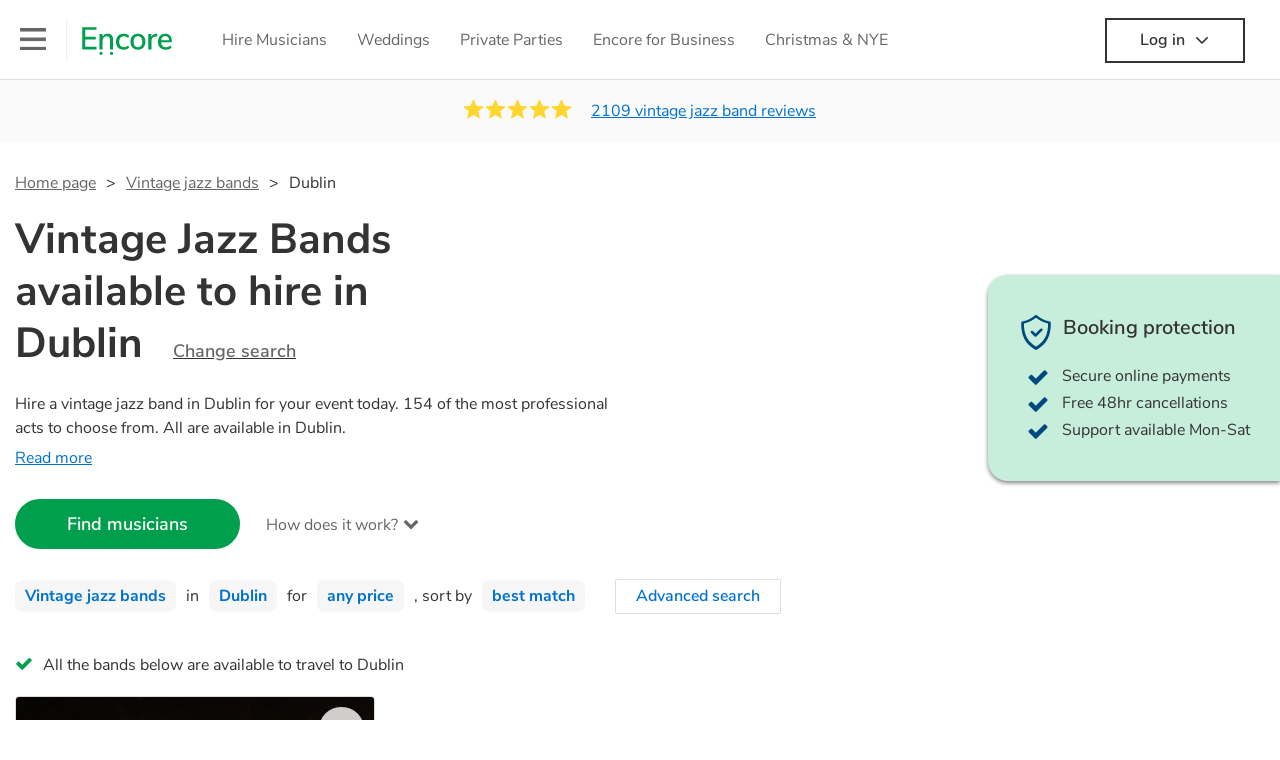

--- FILE ---
content_type: text/html; charset=utf-8
request_url: https://encoremusicians.com/hire/vintage-jazz-bands/dublin
body_size: 98194
content:
<!DOCTYPE html><html lang="en"><head><title>Best Vintage Jazz Bands for Hire in Dublin</title><meta type="category-page"><meta charset="utf-8"><meta http-equiv="X-UA-Compatible" content="IE=edge,chrome=1"><meta name="viewport" content="width=device-width, initial-scale=1.0, maximum-scale=5.0"><meta property="og:title" content="Best Vintage Jazz Bands for Hire in Dublin"><meta property="og:site_name" content="Encore"><meta property="og:type" content="website"><meta property="og:image" content="https://encoremusicians.com/img/fb-share-client.jpg"><meta property="og:description" content="Hire a vintage jazz band in Dublin for your event today. 154 of the most professional acts to choose from. All are available in Dublin."><meta name="description" content="Hire a vintage jazz band in Dublin for your event today. 154 of the most professional acts to choose from. All are available in Dublin."><link rel="apple-touch-icon-precomposed" sizes="57x57" href="https://encoremusicians.com/img/apple-touch-icon-57x57.png"><link rel="apple-touch-icon-precomposed" sizes="114x114" href="https://encoremusicians.com/img/apple-touch-icon-114x114.png"><link rel="apple-touch-icon-precomposed" sizes="72x72" href="https://encoremusicians.com/img/apple-touch-icon-72x72.png"><link rel="apple-touch-icon-precomposed" sizes="144x144" href="https://encoremusicians.com/img/apple-touch-icon-144x144.png"><link rel="apple-touch-icon-precomposed" sizes="60x60" href="https://encoremusicians.com/img/apple-touch-icon-60x60.png"><link rel="apple-touch-icon-precomposed" sizes="120x120" href="https://encoremusicians.com/img/apple-touch-icon-120x120.png"><link rel="apple-touch-icon-precomposed" sizes="76x76" href="https://encoremusicians.com/img/apple-touch-icon-76x76.png"><link rel="apple-touch-icon-precomposed" sizes="152x152" href="https://encoremusicians.com/img/apple-touch-icon-152x152.png"><link rel="icon" type="image/png" href="https://encoremusicians.com/img/favicon-196x196.png" sizes="196x196"><link rel="icon" type="image/png" href="https://encoremusicians.com/img/favicon-128x128.png" sizes="128x128"><link rel="icon" type="image/png" href="https://encoremusicians.com/img/favicon-96x96.png" sizes="96x96"><link rel="icon" type="image/png" href="https://encoremusicians.com/img/favicon-32x32.png" sizes="32x32"><link rel="icon" type="image/png" href="https://encoremusicians.com/img/favicon-16x16.png" sizes="16x16"><meta name="application-name" content="Encore Musicians"><meta name="msapplication-TileColor" content="#009F4D"><meta name="msapplication-TileImage" content="https://encoremusicians.com/img/mstile-144x144.png"><meta name="msapplication-square70x70logo" content="https://encoremusicians.com/img/mstile-70x70.png"><meta name="msapplication-square150x150logo" content="https://encoremusicians.com/img/mstile-150x150.png"><meta name="msapplication-wide310x150logo" content="https://encoremusicians.com/img/mstile-310x150.png"><meta name="msapplication-square310x310logo" content="https://encoremusicians.com/img/mstile-310x310.png"><meta name="p:domain_verify" content="0ed437205947eaaaaa936a079b54d77d"><meta name="theme-color" content="#333333"><link type="application/opensearchdescription+xml" rel="search" title="Encore" href="/osdd.xml"><script type="application/ld+json">[{"@context":"http://schema.org","@type":"BreadcrumbList","itemListElement":[{"@type":"ListItem","position":1,"name":"Home","item":"https://encoremusicians.com/"},{"@type":"ListItem","position":2,"name":"Vintage jazz bands","item":"https://encoremusicians.com/hire/vintage-jazz-bands"},{"@type":"ListItem","position":3,"name":"Dublin","item":"https://encoremusicians.com/hire/vintage-jazz-bands/dublin"}]},{"@context":"http://schema.org","@type":"Service","serviceType":"Vintage jazz band","name":"Hire Vintage jazz band in Dublin","areaServed":"Dublin","provider":{"@type":"Organization","name":"Encore Musicians"},"hasOfferCatalog":{"@type":"OfferCatalog","itemListElement":[{"@type":"Offer","name":"THE ROAMING BAND UK ","priceCurrency":"GBP","itemOffered":{"@type":"Service","url":"https://encoremusicians.com/The-Modern-Vintage-Swing-Band","image":"https://storage.googleapis.com/encore_profilepictures/240/58b30e993d42cd4308ee2499.jpg?1502812417259","potentialAction":{"@type":"Action","name":"Check availability","location":{"@type":"Place","name":"Wigan"},"target":{"@type":"EntryPoint","httpMethod":"https://encoremusicians.com/The-Modern-Vintage-Swing-Band/enquire"}}},"price":1500},{"@type":"Offer","name":"The Jelly Roll Jazz Band","priceCurrency":"GBP","itemOffered":{"@type":"Service","url":"https://encoremusicians.com/The-Jelly-Roll-Jazz-Band-1","image":"https://storage.googleapis.com/encore_profilepictures/240/5914af72efc82b6910a09f14.jpg?1686643956804","potentialAction":{"@type":"Action","name":"Check availability","location":{"@type":"Place","name":"Manchester"},"target":{"@type":"EntryPoint","httpMethod":"https://encoremusicians.com/The-Jelly-Roll-Jazz-Band-1/enquire"}}},"price":625},{"@type":"Offer","name":"MonoChromatix","priceCurrency":"GBP","itemOffered":{"@type":"Service","url":"https://encoremusicians.com/MonoChromatix","image":"https://storage.googleapis.com/encore_profilepictures/240/58ebbfb3a940e98775a68797.jpg?1626362689206","potentialAction":{"@type":"Action","name":"Check availability","location":{"@type":"Place","name":"Manchester"},"target":{"@type":"EntryPoint","httpMethod":"https://encoremusicians.com/MonoChromatix/enquire"}}},"price":837.5},{"@type":"Offer","name":"The Misophone Collective","priceCurrency":"GBP","itemOffered":{"@type":"Service","url":"https://encoremusicians.com/The-Misophone-Collective","image":"https://storage.googleapis.com/encore_profilepictures/240/5de54a2a78f16262b8b1cc96.jpg?1575308514111","potentialAction":{"@type":"Action","name":"Check availability","location":{"@type":"Place","name":"Leeds"},"target":{"@type":"EntryPoint","httpMethod":"https://encoremusicians.com/The-Misophone-Collective/enquire"}}},"price":900},{"@type":"Offer","name":"The After Hours","priceCurrency":"GBP","itemOffered":{"@type":"Service","url":"https://encoremusicians.com/The-After-Hours","image":"https://storage.googleapis.com/encore_profilepictures/240/587e5e4bc345b6ec412d7f6c.jpg?1508249010742","potentialAction":{"@type":"Action","name":"Check availability","location":{"@type":"Place","name":"Leeds"},"target":{"@type":"EntryPoint","httpMethod":"https://encoremusicians.com/The-After-Hours/enquire"}}},"price":1000},{"@type":"Offer","name":"The Santa Belles - Festive Trio","priceCurrency":"GBP","itemOffered":{"@type":"Service","url":"https://encoremusicians.com/Santa-Belles","image":"https://storage.googleapis.com/encore_profilepictures/240/618ce9b86b5a545e47a8c776.jpg?1760375088385","potentialAction":{"@type":"Action","name":"Check availability","location":{"@type":"Place","name":"Alloa"},"target":{"@type":"EntryPoint","httpMethod":"https://encoremusicians.com/Santa-Belles/enquire"}}},"price":750},{"@type":"Offer","name":"Jazz Spivs Collective","priceCurrency":"GBP","itemOffered":{"@type":"Service","url":"https://encoremusicians.com/Jazz-Spivs","image":"https://storage.googleapis.com/encore_profilepictures/240/636d105c7f25ad43d4d0689d.jpg?1719409622392","potentialAction":{"@type":"Action","name":"Check availability","location":{"@type":"Place","name":"Manchester"},"target":{"@type":"EntryPoint","httpMethod":"https://encoremusicians.com/Jazz-Spivs/enquire"}}},"price":1295},{"@type":"Offer","name":"The Prohibition Pop Band","priceCurrency":"GBP","itemOffered":{"@type":"Service","url":"https://encoremusicians.com/The-Prohibition-Pop-Band","image":"https://storage.googleapis.com/encore_profilepictures/240/59e885680e92c6e617d95f09.jpg?1511353101724","potentialAction":{"@type":"Action","name":"Check availability","location":{"@type":"Place","name":"Liverpool"},"target":{"@type":"EntryPoint","httpMethod":"https://encoremusicians.com/The-Prohibition-Pop-Band/enquire"}}},"price":1280},{"@type":"Offer","name":"Swing Amour","priceCurrency":"GBP","itemOffered":{"@type":"Service","url":"https://encoremusicians.com/Swing-Amour","image":"https://storage.googleapis.com/encore_profilepictures/240/680f49f2a5c6c2318e8e8dc9.jpg?1745835924252","potentialAction":{"@type":"Action","name":"Check availability","location":{"@type":"Place","name":"Leeds"},"target":{"@type":"EntryPoint","httpMethod":"https://encoremusicians.com/Swing-Amour/enquire"}}},"price":1250},{"@type":"Offer","name":"Jazz Shed","priceCurrency":"GBP","itemOffered":{"@type":"Service","url":"https://encoremusicians.com/Jazz-Shed","image":"https://storage.googleapis.com/encore_profilepictures/240/604cb9288c5e576a6526c75b.jpg?1682364453450","potentialAction":{"@type":"Action","name":"Check availability","location":{"@type":"Place","name":"Looe"},"target":{"@type":"EntryPoint","httpMethod":"https://encoremusicians.com/Jazz-Shed/enquire"}}},"price":400},{"@type":"Offer","name":"Ed Jones Quartet","priceCurrency":"GBP","itemOffered":{"@type":"Service","url":"https://encoremusicians.com/Ed-Jones-Quartet-1","image":"https://storage.googleapis.com/encore_profilepictures/240/686a8f97fcb969d3e9aff1ca.jpg?1767451505112","potentialAction":{"@type":"Action","name":"Check availability","location":{"@type":"Place","name":"Neath"},"target":{"@type":"EntryPoint","httpMethod":"https://encoremusicians.com/Ed-Jones-Quartet-1/enquire"}}},"price":1000},{"@type":"Offer","name":"Neon Blue","priceCurrency":"GBP","itemOffered":{"@type":"Service","url":"https://encoremusicians.com/Neon-Blue","image":"https://storage.googleapis.com/encore_profilepictures/240/5c642aeb06883671b2ab981f.jpg?1551348869193","potentialAction":{"@type":"Action","name":"Check availability","location":{"@type":"Place","name":"Bath"},"target":{"@type":"EntryPoint","httpMethod":"https://encoremusicians.com/Neon-Blue/enquire"}}},"price":950},{"@type":"Offer","name":"Swing Kings","priceCurrency":"GBP","itemOffered":{"@type":"Service","url":"https://encoremusicians.com/Swing-Kings-1","image":"https://storage.googleapis.com/encore_profilepictures/240/5c80f939814e311031a20609.jpg?1551991937002","potentialAction":{"@type":"Action","name":"Check availability","location":{"@type":"Place","name":"Liverpool"},"target":{"@type":"EntryPoint","httpMethod":"https://encoremusicians.com/Swing-Kings-1/enquire"}}},"price":675},{"@type":"Offer","name":"Smoke and Honey Jazz","priceCurrency":"GBP","itemOffered":{"@type":"Service","url":"https://encoremusicians.com/smokeandhoneyjazz","image":"https://storage.googleapis.com/encore_profilepictures/240/634034aeaf612c064646b6c4.jpg?1668430327445","potentialAction":{"@type":"Action","name":"Check availability","location":{"@type":"Place","name":"Manchester"},"target":{"@type":"EntryPoint","httpMethod":"https://encoremusicians.com/smokeandhoneyjazz/enquire"}}},"price":1600},{"@type":"Offer","name":"Honey Bee Jazz","priceCurrency":"GBP","itemOffered":{"@type":"Service","url":"https://encoremusicians.com/Honey-Bee-Jazz","image":"https://storage.googleapis.com/encore_profilepictures/240/5e53c24015e0c7760e4f50c3.jpg?1680788439832","potentialAction":{"@type":"Action","name":"Check availability","location":{"@type":"Place","name":"Manchester"},"target":{"@type":"EntryPoint","httpMethod":"https://encoremusicians.com/Honey-Bee-Jazz/enquire"}}},"price":1000},{"@type":"Offer","name":"Frankly Jazz","priceCurrency":"GBP","itemOffered":{"@type":"Service","url":"https://encoremusicians.com/Frankly-Jazz","image":"https://storage.googleapis.com/encore_profilepictures/240/5d7ba093715360408596c6d6.jpg?1624427908325","potentialAction":{"@type":"Action","name":"Check availability","location":{"@type":"Place","name":"Harrogate"},"target":{"@type":"EntryPoint","httpMethod":"https://encoremusicians.com/Frankly-Jazz/enquire"}}},"price":2000},{"@type":"Offer","name":"Hopkins & Oliver","priceCurrency":"GBP","itemOffered":{"@type":"Service","url":"https://encoremusicians.com/Hopkins&Oliver","image":"https://storage.googleapis.com/encore_profilepictures/240/614431f2dd64b47404682438.jpg?1631859615674","potentialAction":{"@type":"Action","name":"Check availability","location":{"@type":"Place","name":"Bristol"},"target":{"@type":"EntryPoint","httpMethod":"https://encoremusicians.com/Hopkins&Oliver/enquire"}}},"price":600},{"@type":"Offer","name":"Moondust Jazz Band","priceCurrency":"GBP","itemOffered":{"@type":"Service","url":"https://encoremusicians.com/Starlight-Jazz-Band","image":"https://storage.googleapis.com/encore_profilepictures/240/655f777cd8b167f609c9c276.jpg?1700991670751","potentialAction":{"@type":"Action","name":"Check availability","location":{"@type":"Place","name":"Birmingham"},"target":{"@type":"EntryPoint","httpMethod":"https://encoremusicians.com/Starlight-Jazz-Band/enquire"}}},"price":750}]}},{"@context":"http://schema.org","@type":"LocalBusiness","url":"https://encoremusicians.com/hire/vintage-jazz-bands/dublin","name":"Dublin Vintage jazz bands","currenciesAccepted":"GBP","paymentAccepted":"All credit/debit cards","openingHours":"Mo-Su","logo":"https://encoremusicians.com/img/logo.png","image":"https://encoremusicians.com/img/logo.png","priceRange":"£320 - £4000+","aggregateRating":{"@type":"AggregateRating","ratingValue":4.98,"bestRating":"5","worstRating":"1","reviewCount":2109},"telephone":"020 3111 1480","address":{"@type":"PostalAddress","streetAddress":"103 Gaunt Street","addressLocality":"London","addressRegion":"London","postalCode":"SE1 6DP","addressCountry":"UK"}},{"@context":"http://schema.org","@type":"FAQPage","mainEntity":[{"@type":"Question","name":"Can any vintage jazz band play my favourite song?","acceptedAnswer":{"@type":"Answer","text":"Professional vintage jazz bands will often take requests, but you will need to give them plenty of notice. Please also keep in mind that vintage jazz bands may ask for an small additional fee to prepare songs that aren't already on their song list. You can view the vintage jazz band's song list on their Encore profile."}},{"@type":"Question","name":"How much time do vintage jazz bands take to set up?","acceptedAnswer":{"@type":"Answer","text":"Your vintage jazz band will usually arrive about an hour or so before their performance begins to set up and get settled before they start playing. To avoid any delays, make sure the performance space is ready for the vintage jazz band prior to their arrival."}},{"@type":"Question","name":"My venue has asked for the performer’s PLI & PAT inspection certificates. What are these?","acceptedAnswer":{"@type":"Answer","text":"PLI stands for Public Liability Insurance. This insurance covers damage to another person or their property (it is also known as third party insurance). As many of our vintage jazz bands are members of the Musician's Union, they are already covered by PLI up to £10 million. PAT stands for portable appliance testing. Most of our vintage jazz bands will already have a PAT inspection certificate for their musical equipment/PA system, which they can provide to your venue if they need it."}}]}]</script><!-- Google Tag Manager --><link rel="preconnect" href="https://www.googletagmanager.com" crossorigin><script async>window.dataLayer = window.dataLayer || [];
function gtag(){dataLayer.push(arguments);}
(function(w,d,s,l,i){w[l]=w[l]||[];w[l].push({'gtm.start':new Date().getTime(),event:'gtm.js'});var f=d.getElementsByTagName(s)[0],j=d.createElement(s),dl=l!='dataLayer'?'&l='+l:'';j.async=true;j.src='https://www.googletagmanager.com/gtm.js?id='+i+dl;f.parentNode.insertBefore(j,f);})(window,document,'script','dataLayer','GTM-TP4RD94');</script><!-- End Google Tag Manager --><link rel="canonical" href="https://encoremusicians.com/hire/vintage-jazz-bands/dublin"><link rel="next" href="/hire/vintage-jazz-bands/dublin?p=2"><link rel="preconnect" href="https://www.google.com" crossorigin><link rel="preconnect" href="https://www.google-analytics.com" crossorigin><link rel="preconnect" href="https://stats.g.doubleclick.net" crossorigin><link rel="preconnect" href="https://www.google.co.uk" crossorigin><link rel="preconnect" href="https://fonts.gstatic.com" crossorigin><link rel="preload" as="font" type="font/woff2" href="/dist/B-jkhYfk-fontawesome-webfont.woff2" crossorigin><link href="/dist/CyFJpeCa-public.css" rel="stylesheet"><link href="/dist/mMvueLSW-font-awesome.css" rel="stylesheet"><style>.button__label,.public-navbar,.public-sidebar{font-size:16px}.button{border-radius:2px;height:50px;outline:0;padding:0 20px;white-space:nowrap}.button__label{font-weight:600;text-align:center}.public-navbar__wrapper{z-index:3001}.public-sidebar__backdrop{z-index:3002}.public-sidebar__container{z-index:3003}.index-page__head__search__button{z-index:3101}.index-page__head__search .autocomplete{z-index:3102}#navbar-react,.public-navbar__menu{position:relative}.public-navbar{-ms-flex-pack:space-between;border-bottom:1px solid #ddd;border-top:1px solid #0000;color:#666;display:flex;font-weight:600;height:80px;-moz-justify-content:space-between;-ms-justify-content:space-between;justify-content:space-between;padding:10px 20px}.public-navbar__left{-moz-align-items:center;-ms-align-items:center;align-items:center;display:flex;-moz-flex-direction:row;flex-direction:row;-moz-flex-grow:1;-ms-flex-grow:1;flex-grow:1;height:100%;margin-right:20px}.public-navbar__right{-ms-flex-pack:flex-end;-moz-align-items:center;-ms-align-items:center;align-items:center;display:flex;float:right;-moz-justify-content:flex-end;-ms-justify-content:flex-end;justify-content:flex-end}.public-navbar__separator{border-left:1px solid #eee;height:40px;margin:0 15px}.public-navbar__login{padding:0 15px;position:relative}.public-navbar__login__button{align-items:center;border:2px solid #333;color:#333;display:flex;height:45px;justify-content:center;line-height:43px;min-width:140px;padding:0 15px;text-align:center}.public-navbar__login__button__icon{margin-bottom:5px;margin-left:8px;position:relative;top:2px}.public-navbar__wrapper{background:#fff;left:0;position:absolute;right:0;top:0}.public-sidebar__backdrop{background:#000;bottom:0;display:none;left:0;opacity:.5;position:fixed;right:0;top:0}.public-sidebar__container{background:#fff;bottom:0;color:#666;font-weight:600;height:100%;left:-260px;overflow:hidden;padding:20px 0;position:fixed;top:0;width:260px}.public-sidebar__menu{height:100%;position:relative;white-space:nowrap}.public-sidebar__menu__mega-menu{display:none}@media (max-width:1200px){.public-sidebar__menu__mega-menu{display:block}}.public-sidebar__menu__inner{display:none;height:100%;height:calc(100% - 40px);vertical-align:top;white-space:normal;width:100%}.public-sidebar__menu__inner__heading{color:#333;font-size:18px;font-weight:600;margin-bottom:15px;margin-top:20px}.public-sidebar__menu__inner__scrollbox{-webkit-overflow-scrolling:touch;height:100%;height:calc(100% - 43px);overflow-y:scroll;padding:0 20px}.public-sidebar__menu__item{color:#666;display:block;font-weight:400;padding:10px 0;position:relative}.public-sidebar__menu__item__icon{fill:#666;color:#666;display:inline-block;height:18px;margin-right:8px;position:relative;top:4px;width:18px}.public-sidebar__menu__item__chevron-left{color:#666;display:inline-block;margin-right:10px;position:relative;top:5px}.public-sidebar__menu__item__chevron-right{color:#666;position:absolute;right:0;top:10px}.public-sidebar__menu__separator{border-bottom:1px solid #eee;margin:10px 0}#content{padding-top:0!important}@media (max-width:991px){.public-navbar__login{margin-top:10px;padding:0}.public-navbar__login__button{position:inherit;right:auto;top:auto}.public-navbar__login.--navbar{display:none}}.public-navbar__separator.--logo{margin:0 15px 0 20px}.public-mega-menu__nav{-moz-align-items:center;-ms-align-items:center;align-items:center;display:flex;height:60px;margin:0 auto;max-width:850px;overflow:hidden;padding:0 15px 0 30px}.public-mega-menu__nav__item{border-bottom:2px solid #0000;border-top:2px solid #0000;display:block;transition:.1s ease-in .2s}.public-mega-menu__nav__item.--active,.public-mega-menu__nav__item: hover{border-bottom:2px solid #333;color:#333}.public-mega-menu__nav__item__link{border-bottom:1px solid #0000;border-top:1px solid #0000;color:#666;cursor:pointer;display:block;font-weight:500;padding:10px 15px;transition:border,color .1s ease-in .2s;white-space:nowrap}.public-mega-menu__nav__item__link:hover{border-bottom:1px solid #fff;color:#333}.public-mega-menu__nav__item__filler{display:block;height:20px;opacity:0;position:absolute;width:100px}.public-navbar__menu__icon{background-repeat:no-repeat;background-size:cover;cursor:pointer;display:inline-block;height:22px;position:relative;top:2px;transition:ease-in;width:26px}.public-navbar__menu__icon.--default{background-image:url(/img/navbar/menu-black.png)}.public-navbar__menu__icon.--default: active{filter:opacity(.5)}.public-navbar__menu__icon.--transparent{background-image:url(/img/navbar/menu-white.png)}.public-navbar__menu__icon.--transparent: active{filter:opacity(.5)}.public-navbar__menu__quote-count{background:#d0021b;border-radius:50%;color:#fff;display:none;font-size:12px;left:16px;padding:0 5px;position:absolute;top:-10px}@media (max-width:767px){.public-navbar__menu__quote-count{display:block}}.public-navbar__logo{background-image:url([data-uri]);background-position:50%;background-repeat:no-repeat;background-size:100%;cursor:pointer;height:30px;margin-right:5px;position:relative;top:1px;transition:0s ease-in .2s;width:90px}.public-navbar__wrapper.--transparent{background:#0000;color:#fff}.public-navbar__wrapper.--transparent .public-navbar{border-bottom:1px solid #0000}.public-navbar__wrapper.--transparent .public-navbar__logo{background-image:url([data-uri])}.public-navbar__wrapper.--transparent .public-navbar__enquiry.--navbar .public-navbar__enquiry__event-expand,.public-navbar__wrapper.--transparent .public-navbar__enquiry.--navbar .public-navbar__enquiry__event-label,.public-navbar__wrapper.--transparent .public-navbar__messages__icon{color:#fff}.public-navbar__wrapper.--transparent .public-navbar__enquiry.--navbar .public-navbar__enquiry__label,.public-navbar__wrapper.--transparent .public-navbar__login.--navbar .public-navbar__login__button{border:2px solid #fff;color:#fff}.public-navbar__wrapper.--transparent .public-navbar__login.--navbar .public-navbar__login__button: hover{border:2px solid #ddd;color:#ddd}.public-navbar__wrapper.--transparent .public-mega-menu__nav__item{border-bottom:2px solid #0000}.public-navbar__wrapper.--transparent .public-mega-menu__nav__item__link{color:#fff}.public-navbar__wrapper.--transparent .public-navbar__menu__icon{background-image:url(/img/navbar/menu-white.png)}</style><style>.button{height:50px;padding:0 20px;border-radius:2px;outline:0}.button.\--primary{background-color:#009f4d;border:1px solid #009f4d;color:#fff}.button.\--primary:hover{background-color:#00bb5b;border:1px solid #00bb5b}.button.\--primary:active,.button.\--primary:active:focus,.button.\--primary:focus{background-color:#029348;border:1px solid #029348}.button.\--secondary{background-color:#0072ce;border:1px solid #0072ce;color:#fff}.button.\--secondary:hover{background-color:#1383de;border:1px solid #1383de}.button.\--secondary:active,.button.\--secondary:active:focus,.button.\--secondary:focus{background-color:#006cc4;border:1px solid #006cc4}.button.\--tertiary{background-color:#fff;border:1px solid #ddd;color:#0072ce}.button.\--tertiary:hover{color:#1383de;border-color:#0072ce}.button.\--tertiary:active,.button.\--tertiary:active:focus,.button.\--tertiary:focus{color:#006cc4}.button.\--alternative{background-color:#e0e0e0;border:1px solid #e0e0e0}.button.\--alternative:hover{background-color:#d3d3d3;border:1px solid #d3d3d3}.button.\--link{border:none;color:#333;text-decoration:underline;background:#fff}.button.\--disabled{cursor:default;opacity:.5}.button__icon{font-size:18px;top:1px;margin-right:10px}.button__label{text-align:center;font-size:16px;font-weight:600}.button__label.\--primary{color:#fff}.expandable-text__text{margin:0}.expandable-text__button{display:inline-block;margin-top:5px;color:#0072ce}.expandable-text__button:hover{cursor:pointer}.expandable-text__button__icon{position:relative;top:2px;margin-left:5px;font-size:20px;font-weight:700}.star-rating__star:not(:last-child){margin-right:3px}.rating-banner{padding:20px 0 16px;background:#fafafa;min-height:62px}@media (max-width:767px){.rating-banner{padding:20px 0 18px;border-bottom:1px solid #eee}}.rating-banner__container{display:-webkit-box;display:-moz-box;display:-ms-flexbox;display:-webkit-flex;display:flex;-webkit-flex-direction:column;-moz-flex-direction:column;-ms-flex-direction:column;flex-direction:column}@media (max-width:767px){.rating-banner__container{max-width:485px}}.rating-banner__rating{display:-webkit-box;display:-moz-box;display:-ms-flexbox;display:-webkit-flex;display:flex;margin-right:40px}@media (max-width:991px){.rating-banner__rating{-webkit-flex-direction:column;-moz-flex-direction:column;-ms-flex-direction:column;flex-direction:column;margin-right:0;margin-bottom:10px}}@media (max-width:767px){.rating-banner__rating{display:none}}.rating-banner__rating__text{font-size:16px;font-weight:600;line-height:22px;margin-right:10px}@media (max-width:991px){.rating-banner__rating__text{-webkit-box-ordinal-group:1;-moz-box-ordinal-group:1;-ms-flex-order:1;-webkit-order:1;order:1;display:block;margin-right:0;font-size:18px}}@media (max-width:991px){.rating-banner__rating__logo{-webkit-box-ordinal-group:0;-moz-box-ordinal-group:0;-ms-flex-order:0;-webkit-order:0;order:0;margin-bottom:3px}}.rating-banner__rating__logo__stars{position:relative;top:-6px;width:80px;margin-right:10px}.rating-banner__rating__logo__company{display:inline-block;position:relative;top:-1px;height:20px}@media (max-width:991px){.rating-banner__rating__logo__company{left:-6px}}.rating-banner__rating__logo__company a{color:#333}.rating-banner__reviews{display:-webkit-box;display:-moz-box;display:-ms-flexbox;display:-webkit-flex;display:flex;-webkit-justify-content:center;-moz-justify-content:center;-ms-justify-content:center;justify-content:center;-ms-flex-pack:center}@media (max-width:991px){.rating-banner__reviews{-webkit-flex-direction:row;-moz-flex-direction:row;-ms-flex-direction:row;flex-direction:row}}.rating-banner__reviews__link{color:#0072ce;text-decoration:underline}.rating-banner__reviews .star-rating__container{margin-right:20px;position:relative;top:-3px;white-space:nowrap}@media (max-width:991px){.rating-banner__reviews .star-rating__container{margin-right:10px}}.breadcrumb{display:-webkit-box;display:-moz-box;display:-ms-flexbox;display:-webkit-flex;display:flex;-webkit-flex-wrap:wrap;-moz-flex-wrap:wrap;-ms-flex-wrap:wrap;flex-wrap:wrap;margin-bottom:30px}@media (max-width:767px){.breadcrumb{margin-bottom:20px}}.breadcrumb__item{position:relative;font-size:16px;line-height:22px}@media (max-width:767px){.breadcrumb__item{line-height:28px}}.breadcrumb__item__label.\--active{color:#333}.breadcrumb__item__label.\--link{color:#666;cursor:pointer;text-decoration:underline}.breadcrumb__item:not(:last-child){margin-right:10px;padding-right:20px}.breadcrumb__item:not(:last-child):after{content:">";position:absolute;right:0}.autocomplete__container{width:200px}.autocomplete__label{font-size:16px;margin-bottom:10px}.autocomplete__input{height:40px;width:100%;border-radius:4px;border:1px solid #ddd;background-color:#fff;padding:5px 8px;-webkit-appearance:none;outline:0}.autocomplete__close{position:absolute;font-size:20px;color:#aaa;right:19px;top:19px;cursor:pointer}.autocomplete__close:hover{color:#888}.autocomplete__dropdown{position:relative;width:100%;z-index:1000}.autocomplete__dropdown__list{width:100%;max-height:200px;overflow-y:scroll;border:1px solid #ddd;background-color:#fff;list-style:none;padding:0;border-radius:4px;margin-top:0;margin-bottom:0}.autocomplete__dropdown__list.\--message{border-bottom-left-radius:0;border-bottom-right-radius:0}.autocomplete__dropdown__list__container{position:absolute;z-index:99;width:100%}.autocomplete__dropdown__list__item{height:40px;padding:10px;overflow:hidden}.autocomplete__dropdown__list__item:hover{cursor:pointer}.autocomplete__dropdown__list__item.\--active{background-color:#eee}.autocomplete__dropdown__list__item.\--no-result:hover{background-color:#fff;cursor:auto}.autocomplete__dropdown__list__message{font-size:14px;border:1px solid #ddd;background-color:#fff;padding:10px;border-bottom-left-radius:4px;border-bottom-right-radius:4px}.autocomplete__dropdown__list__message__link{font-size:14px;text-decoration:underline;cursor:pointer}.pac-item{padding:5px 10px}.pac-icon{display:none}.pac-logo:after{background-size:80px 10px}#rheostat-slider .rheostat{overflow:visible}#rheostat-slider .rheostat-slider{margin:15px 15px 10px;max-width:350px}#rheostat-slider .rheostat-background{background-color:#fbfbfb;border:1px solid #ddd;position:relative;height:10px!important;top:-3px;border-radius:4px}#rheostat-slider .rheostat-progress{z-index:3;background-color:#0072ce!important;position:absolute!important;border-radius:4px;height:10px;top:-3px}#rheostat-slider .rheostat-handle{position:absolute;cursor:pointer;width:30px!important;height:30px!important;border:1px solid #ddd!important;background-color:#fbfbfb!important;border-radius:30px!important;outline:0!important;z-index:4!important;box-shadow:0 2px 2px rgba(72,72,72,.3)!important;margin-left:-16px!important;top:-14px!important}#rheostat-slider .rheostat-handle:after,#rheostat-slider .rheostat-handle:before{content:"";display:block;position:absolute;background-color:#fbfbfb}.input__label{font-size:16px;margin-bottom:10px}.input__field{height:35px;width:200px;border-radius:4px;border:1px solid #e5e5e5;background-color:#fff;padding:5px 8px;-webkit-appearance:none;outline:0;display:inline-block}.input__error{display:inline-block;margin-left:20px}@media (max-width:767px){.input__error{display:block;margin-left:0;margin-top:10px}}.input__error__icon{color:red;font-size:18px}.input__error__text{color:red;margin-left:10px;font-size:14px}.input__criteria__container{margin-top:5px}.input__criteria__item{display:inline-block}.input__criteria__item:not(:last-child){margin-right:10px}.input__criteria__icon{margin-right:5px;color:#0072ce;font-size:14px}.input__criteria__text{font-size:12px;color:#333}.text-selector__text{height:60px;width:164px;border:1px solid #ddd;border-radius:4px;background-color:#fff;color:#666;font-size:16px;font-weight:500;padding:5px 10px;cursor:pointer;display:table-cell;vertical-align:middle;text-align:center}.text-selector__text:hover{box-shadow:0 1px 2px rgba(0,0,0,.2);color:#0072ce}.text-selector__text.\--selected{border:1px solid #0072ce;color:#0072ce}.editable-text-selector__text{height:58px;width:164px;border:1px solid #ddd;border-radius:4px;background-color:#fff;color:#0072ce;font-size:16px;font-weight:500;padding:5px 20px;cursor:pointer;display:table-cell;vertical-align:middle;text-align:center}.editable-text-selector__text:hover{box-shadow:0 1px 2px rgba(0,0,0,.2)}.editable-text-selector__text.\--selected{cursor:auto;border:1px solid #0072ce}.editable-text-selector__input{height:40px;padding:5px 0;border:0;border-bottom:1px solid #ddd;-webkit-appearance:none;outline:0;color:#333;width:100%}.editable-text-selector__input::-moz-placeholder{font-size:16px;font-style:italic}.editable-text-selector__input::-ms-input-placeholder{font-size:16px;font-style:italic}.editable-text-selector__input::-webkit-input-placeholder{font-size:16px;font-style:italic}.radio-selector-group__container>.text-selector__container{display:inline-block;margin-right:10px}.radio-selector-group__container>.text-selector__container:last-child{margin-right:0}@media (max-width:450px){.radio-selector-group__container>.text-selector__container{display:table;margin-bottom:10px;width:100%}.radio-selector-group__container>.text-selector__container:last-child{margin-bottom:0}}.radio-selector-group__label{font-size:16px;line-height:22px;margin-bottom:10px}.video-player__wrapper{position:relative;width:100%}.video-player__wrapper:hover{cursor:pointer}.video-player__wrapper:hover .video-player__overlay{display:block}.video-player__overlay{display:none;position:absolute;top:0;left:0;bottom:0;right:0;background:#000;opacity:.5}.video-player__controls{position:absolute;top:40%;display:table;height:50px;color:#fff;width:100%;z-index:1}.video-player__controls__left{width:100px;display:table-cell;text-align:center;vertical-align:middle}.video-player__controls__middle{width:calc(100% - 200px);display:table-cell;text-align:center;vertical-align:middle}.video-player__controls__right{width:100px;display:table-cell;text-align:center;vertical-align:middle}.video-player__controls__btn-watch{width:120px;height:40px;color:#333;background:#fff;border-radius:20px;cursor:pointer;line-height:40px;margin:0 auto}.video-player__controls__btn-watch__icon{margin-right:10px}.video-player__controls__btn-next,.video-player__controls__btn-prev{cursor:pointer;font-size:45px}.vimeo-player,.youtube-player{background:#000}.vimeo-player__thumbnail,.youtube-player__thumbnail{background-color:#000;background-position:50%;background-repeat:no-repeat;height:350px;background-size:cover}@media (max-width:450px){.vimeo-player__thumbnail,.youtube-player__thumbnail{height:60vw}}.profile-tile{position:relative;background:#fff;color:#333;margin-bottom:20px;height:550px;max-width:360px;border-radius:4px;overflow:hidden;border:1px solid #ddd}@media (max-width:767px){.profile-tile{height:auto;min-height:550px}}.profile-tile:hover{box-shadow:0 1px 2px rgba(0,0,0,.2)}.profile-tile:hover .profile-tile__info__section{background:#fdfdfd}.profile-tile:hover .profile-tile__info__reviews__link:not(.\--no-reviews){text-decoration:underline}.profile-tile:hover .profile-tile__info__reviews__link:not(.\--no-reviews):hover{text-decoration:none}.profile-tile__video{width:100%;height:360px;overflow:hidden;background:#000}.profile-tile__video__close{position:absolute;left:12px;top:20px;cursor:pointer;color:#ddd;font-size:20px}.profile-tile__video .video-player__wrapper{top:60px;height:200px;overflow:hidden}@media (max-width: 767px) {#category-page .category-page__video-header__video-overlay.violinist {object-position:75%}#category-page .category-page__video-header__video-overlay.entertainer,#category-page .category-page__video-header__video-overlay.wedding-entertainer {object-position: 65%}}.profile-tile__image{display:block;background-size:cover;background-repeat:no-repeat;background-position:50%;width:100%;object-fit:cover;aspect-ratio:1}.profile-tile__image:hover{cursor:pointer}.profile-tile__image__section{position:relative}.profile-tile__image__overlay{position:absolute;top:0;left:0;right:0;height:360px;z-index:1;cursor:pointer}@media (max-width:991px){.profile-tile__image__overlay{display:none}.profile-tile__image__overlay.--category-overlay{display:block}}.profile-tile__image__overlay.overlay {width: 100%;height: 100%;top: 0;display: none}.profile-tile__image__overlay:hover.overlay {display: flex;align-items: center;justify-content: center;top: 0;background-color: rgba(0, 0, 0, 0.5);transition: background-color 0.2s linear;}@media (max-width:991px){.profile-tile__image__overlay:hover.overlay{display:none}}.profile-tile__image__overlay__text{position:absolute;top:160px;left:0;right:0;text-align:center;color:#fff;z-index:2;display:none;font-size:18px}.profile-tile__image__overlay__curtain{width:100%;height:100%;background-color:transparent;transition:background-color .2s linear}.profile-tile__image__overlay:hover .profile-tile__image__overlay__curtain{background-color:rgba(0,0,0,.5)}.profile-tile__image__overlay:hover .profile-tile__image__overlay__text{display:block}.profile-tile__label{position:absolute;top:10px;left:15px;background-color:#009f4d;color:#fff;padding:10px 15px;border-radius:2px;font-weight:600}.profile-tile__label .fa{margin-right:6px}.profile-tile__overlay{position:absolute;bottom:0;right:0;left:0;z-index:3}.profile-tile__buttons__section{display:-webkit-box;display:-moz-box;display:-ms-flexbox;display:-webkit-flex;display:flex;-webkit-justify-content:space-between;-moz-justify-content:space-between;-ms-justify-content:space-between;justify-content:space-between;-ms-flex-pack:space-between;-webkit-align-items:center;-moz-align-items:center;-ms-align-items:center;align-items:center;padding:18px 15px}.profile-tile__buttons__watch-btn{-webkit-flex-basis:50%;-moz-flex-basis:50%;-ms-flex-basis:50%;flex-basis:50%;margin-right:5px}.profile-tile__buttons__watch-btn .button{width:100%;height:45px;border-radius:22px;padding:0 10px;transition:border-radius .2s ease-out}.profile-tile__buttons__watch-btn.\--media-playing .button{border-radius:4px}.profile-tile__buttons__watch-btn__icon{font-size:16px;top:-2px;margin-right:10px}.profile-tile__buttons__quote-btn{-webkit-flex-basis:50%;-moz-flex-basis:50%;-ms-flex-basis:50%;flex-basis:50%;margin-left:5px;height:45px;line-height:45px;background:#fff;padding:0 5px;border-radius:22px;text-align:center;border:1px solid #ddd;transition:border-radius .2s ease-out}.profile-tile__buttons__quote-btn.\--media-playing{border-radius:4px}.profile-tile__buttons__quote-btn.\--disabled{cursor:default}.profile-tile__buttons__quote-btn.\--confirmed{background:#fafafa;white-space:nowrap}.profile-tile__buttons__quote-btn__icon{font-size:18px;margin-right:5px}.profile-tile__buttons__quote-btn__icon.\--confirmed{color:#009f4d;cursor:default!important}.profile-tile__buttons__quote-btn__text{color:#0072ce;font-size:16px;line-height:16px;font-weight:600;white-space:nowrap}.profile-tile__buttons__quote-btn__text.\--confirmed{color:#666}.profile-tile__buttons__quote-btn:hover__text{color:#1383de}.profile-tile__info__section{background:#fff;padding:15px;overflow:hidden;min-height:120px;border-top:1px solid #eee}.profile-tile__info__top{display:-webkit-box;display:-moz-box;display:-ms-flexbox;display:-webkit-flex;display:flex;-webkit-justify-content:space-between;-moz-justify-content:space-between;-ms-justify-content:space-between;justify-content:space-between;-ms-flex-pack:space-between;margin-bottom:2px}.profile-tile__info__top.\--noprice{margin-bottom:8px}.profile-tile__info__middle{overflow:hidden;max-height:58px;margin-bottom:5px}.profile-tile__info__bottom{display:-webkit-box;display:-moz-box;display:-ms-flexbox;display:-webkit-flex;display:flex}.profile-tile__info__shortbio{min-height:76px;margin-top:10px;color:#777}@media (max-width:767px){.profile-tile__info__shortbio{min-height:auto}}.profile-tile__info__shortbio .expandable-text__button{color:#666;font-size:14px;margin-top:2px;text-decoration:underline}.profile-tile__info__shortbio .expandable-text__button:hover{text-decoration:none}.profile-tile__info__reviews__stars{margin-right:5px}.profile-tile__info__reviews__star{color:#fde16d;font-size:16px;letter-spacing:2px}.profile-tile__info__reviews__link{font-size:14px;white-space:nowrap}.profile-tile__info__reviews__link:not(.\--no-reviews){color:#666;cursor:pointer}@media (max-width:991px){.profile-tile__info__reviews__link:not(.\--no-reviews){text-decoration:underline}}.profile-tile__info__reviews__link.\--no-reviews{color:#666}.profile-tile__info__price{color:#009f4d;font-weight:700;position:relative;top:-4px;-webkit-touch-callout:none;-webkit-user-select:none;-khtml-user-select:none;-moz-user-select:none;-ms-user-select:none;user-select:none}.profile-tile__info__price__label{font-size:16px;margin-right:5px}.profile-tile__info__price__value{font-size:20px}.profile-tile__info__name{font-size:20px;cursor:pointer}.profile-tile__info__name__text{display:inline-block;color:#333;font-size:20px;font-weight:500;line-height:26px;margin:0 10px 0 0}.profile-tile__info__name__link{display:inline-block;white-space:nowrap;font-size:16px;color:#0072ce}.profile-tile__info__name__link:hover{color:#1383de}.profile-tile__info__tag{font-size:16px;color:#555;margin-right:10px;overflow:hidden;text-overflow:ellipsis;white-space:nowrap;display:inline-block;max-width:50%}.profile-tile__info__location{display:table;font-size:16px;white-space:nowrap}.profile-tile__info__location__icon{padding:0 6px 0 2px;display:table-cell;font-size:18px;position:relative;left:1px;top:1px}.profile-tile__info__location__text{display:inline-block;vertical-align:bottom;max-width:150px;overflow:hidden;text-overflow:ellipsis;white-space:nowrap;color:#555}.profile-tile__info__location__text.\--distance{max-width:130px}.profile-tile__info__location__distance{display:inline-block;color:#666;font-size:14px;margin-left:5px}.profile-tile__availability{display:-webkit-box;display:-moz-box;display:-ms-flexbox;display:-webkit-flex;display:flex}.profile-tile__availability__container{position:absolute;top:5px;left:5px;border-radius:8px;border:1px solid #ddd;background:#fff;z-index:5;overflow:hidden;padding:5px 10px;transition:all .3s linear}.profile-tile__availability__icon{top:1px;color:#009f4d;font-size:20px;margin-right:7px}.profile-tile__availability__label.\--media-playing b{display:none}@media (max-width:991px){.profile-tile__availability__label b{display:none}}.profile-tile__shortlist__container{position:absolute;top:10px;right:10px;border-radius:22px;height:45px;width:45px;cursor:pointer;background:hsla(0,0%,100%,.8);z-index:5;overflow:hidden;padding:0 12px 0 13px;transition:all .3s linear}.profile-tile__shortlist__container:hover:not(.\--shortlisted){background:#fff}.profile-tile__shortlist__container:hover:not(.\--shortlisted) .profile-tile__shortlist__icon{color:#d0021b}.profile-tile__shortlist__container.\--shortlisted{background:#fff}.profile-tile__shortlist__container.\--media-playing{width:125px;border-radius:2px;padding:0 20px}.profile-tile__shortlist__container.\--media-playing.\--shortlisted{background:#fff;width:145px}.profile-tile__shortlist__container.\--media-playing.\--shortlisted .profile-tile__shortlist__label{text-decoration:none;color:#333}.profile-tile__shortlist__button{display:-webkit-box;display:-moz-box;display:-ms-flexbox;display:-webkit-flex;display:flex;-webkit-align-items:center;-moz-align-items:center;-ms-align-items:center;align-items:center;overflow:hidden;height:100%}.profile-tile__shortlist__label{color:#666;text-decoration:underline}.profile-tile__shortlist__label.\--shortlisted{color:#333}.profile-tile__shortlist__icon{color:#666;font-size:20px;margin-right:5px;top:1px}.profile-tile__shortlist__icon.\--shortlisted{color:#d0021b;margin-left:0}.profile-tile__shortlist__icon:not(.\--shortlisted):hover{color:#d0021b}#SlidingPanel .sliding-panel__backdrop{position:fixed;top:0;left:0;right:0;bottom:0;z-index:4000;-webkit-overflow-scrolling:touch;background:rgba(0,0,0,.5)}#SlidingPanel .sliding-panel__content{position:fixed;top:100%;left:0;right:0;bottom:0;background:#fff;z-index:4001;overflow:scroll;-webkit-overflow-scrolling:touch;padding:40px}@media (max-width:991px){#SlidingPanel .sliding-panel__content{padding:20px}}#SlidingPanel .sliding-panel__content.\--show{transition:all .4s ease-out;top:40%}@media (max-width:991px){#SlidingPanel .sliding-panel__content.\--show{top:0}}#SlidingPanel .sliding-panel__content.\--hide{transition:all .2s ease-out;top:100%}#SlidingPanel .sliding-panel__close-btn{position:absolute;top:20px;right:40px;cursor:pointer;font-size:22px;width:24px;text-align:center}@media (max-width:767px){#SlidingPanel .sliding-panel__close-btn{right:20px}}.numbered-list__item{position:relative;margin-bottom:20px}.numbered-list__item:not(:last-child):after{content:"";border-left:2px solid #ddd;position:absolute;left:14px;top:30px;height:15px}.numbered-list__item__number{display:inline-block;vertical-align:top;width:30px;height:30px;text-align:center;border-radius:50%;margin-right:10px;padding:5px;position:relative;top:-3px;font-weight:700}.numbered-list__item__number.\--green{background:#009f4d;color:#fff}.numbered-list__item__number.\--gray{background:#f6f6f6;color:#0072ce}.numbered-list__item__text{display:inline-block;vertical-align:middle;font-size:18px;width:calc(100% - 50px)}.stop-scroll-fix{position:fixed;left:0;right:0;height:99999px;overflow-y:scroll}.alert-message__box{display:table;margin:15px 0;width:100%;max-width:850px;border-radius:3px;padding:10px 15px;max-width:600px}.alert-message__box.\--info{border:1px solid #222e4e;background-color:#e9f0ff}.alert-message__box.\--success{border:1px solid #468847;background-color:#dff0d8}.alert-message__box.\--warning{border:1px solid #f5a623;background-color:rgba(245,166,35,.1)}.alert-message__box.\--error{border:1px solid red;background-color:#ffe5df}.alert-message__box.\--warn{border:1px solid #f5a623;background-color:rgba(245,166,35,.1)}.alert-message__left-panel{display:table-cell;width:30px;vertical-align:top}.alert-message__right-panel{display:table-cell;font-size:16px}.alert-message__body__title{font-weight:700;margin:0;line-height:22px;margin-bottom:5px;margin-top:2px}.alert-message__body__description{font-weight:400;margin:0;line-height:22px;margin-bottom:2px}.alert-message__body__link{color:#0072ce;cursor:pointer}.alert-message__icon{font-size:22px;vertical-align:top}.alert-message__icon.\--info{color:#222e4e}.alert-message__icon.\--success{color:#468847}.alert-message__icon.\--warning{color:#f5a623}.alert-message__icon.\--error{color:red;top:-1px}.alert-message__icon.\--warn{color:#f5a623;top:-1px}.shortened-text__text{margin:0}.shortened-text__text:not(.\--expand).\--horizontal{text-overflow:ellipsis;white-space:nowrap}.shortened-text__button{padding-top:10px;color:#0072ce}.shortened-text__button.\--horizontal{padding-top:0;padding-left:10px}@media (max-width:767px){.shortened-text__button.\--horizontal{padding-top:10px;padding-left:0;width:100%}}.shortened-text__button.\--horizontal.\--expand{width:100%;padding-top:10px;padding-left:0}.shortened-text__button__text:hover{cursor:pointer}.bar-chart{position:relative}.bar-chart,.bar-chart__area{display:-webkit-box;display:-moz-box;display:-ms-flexbox;display:-webkit-flex;display:flex;-webkit-flex-grow:1;-moz-flex-grow:1;-ms-flex-grow:1;flex-grow:1}.bar-chart__area{-webkit-justify-content:space-between;-moz-justify-content:space-between;-ms-justify-content:space-between;justify-content:space-between;-ms-flex-pack:space-between;-webkit-align-items:flex-end;-moz-align-items:flex-end;-ms-align-items:flex-end;align-items:flex-end;z-index:1}.bar-chart__item{display:-webkit-box;display:-moz-box;display:-ms-flexbox;display:-webkit-flex;display:flex;-webkit-flex-direction:column;-moz-flex-direction:column;-ms-flex-direction:column;flex-direction:column;-webkit-align-items:center;-moz-align-items:center;-ms-align-items:center;align-items:center;-webkit-justify-content:flex-end;-moz-justify-content:flex-end;-ms-justify-content:flex-end;justify-content:flex-end;-ms-flex-pack:flex-end}.bar-chart__item:not(:last-child){margin-right:5px}.bar-chart__item__label{height:25px;font-size:12px;font-weight:600;line-height:25px;text-align:center}.bar-chart__item__bar{width:24px;border:1px solid #009f4d;border-radius:2px 2px 0 0;background-color:#7fcfa6}@media (max-width:450px){.bar-chart__item__bar{width:15px}}@media (max-width:767px){.bar-chart__item:not(:first-child):not(:last-child):not(:nth-child(6)) .bar-chart__item__bar{margin-bottom:25px}.bar-chart__item:not(:first-child):not(:last-child):not(:nth-child(6)) .bar-chart__item__label{display:none}}.bar-chart__background{position:absolute;top:0;right:0;left:0}.bar-chart__background__line{border-top:1px dashed #eee}.price-calculator-section__title{font-size:22px;font-weight:600;line-height:30px;margin-bottom:10px}.price-calculator-section__description{font-size:16px;line-height:22px;margin-bottom:20px}.price-calculator-section__default-stages{display:-webkit-box;display:-moz-box;display:-ms-flexbox;display:-webkit-flex;display:flex;margin-bottom:20px}@media (max-width:767px){.price-calculator-section__default-stages{-webkit-flex-direction:column;-moz-flex-direction:column;-ms-flex-direction:column;flex-direction:column}}.price-calculator-section__hidden-stages{padding-bottom:40px}.price-calculator-section__stage.\--hours{margin-right:50px}@media (max-width:767px){.price-calculator-section__stage.\--hours{margin-right:0;margin-bottom:20px}}@media (max-width:767px){.price-calculator-section__stage.\--hours .text-selector__container{display:inline-block;width:30%;vertical-align:top;margin-right:7px}}.price-calculator-section__stage.\--hours .text-selector__text{width:132px}@media (max-width:767px){.price-calculator-section__stage.\--group-size{margin-right:0}}@media (max-width:767px){.price-calculator-section__stage.\--group-size .text-selector__container{display:inline-block;width:30%;vertical-align:top;margin-right:7px}}.price-calculator-section__stage.\--group-size .text-selector__text{width:82px}.price-calculator-section__stage.\--quote{border-radius:8px;border:1px solid #eee;background:#f6f6f6;margin-bottom:30px;padding:20px;position:relative}.price-calculator-section__stage.\--inactive{opacity:.5}.price-calculator-section__stage__question{margin-bottom:20px}.price-calculator-section__stage__question.\--quote{margin-bottom:0;position:absolute;top:-9px;left:0}.price-calculator-section__stage__question__number{display:inline-block;vertical-align:top;width:25px;height:25px;text-align:center;background:#009f4d;color:#fff;border-radius:50%;margin-right:10px;padding:2px;position:relative;top:-3px}.price-calculator-section__stage__question__text{font-size:16px;font-weight:600;line-height:22px}.price-calculator-section__stage__quote__label{text-align:center;margin-bottom:5px}.price-calculator-section__stage__quote__value{font-size:20px;font-weight:600;line-height:24px;text-align:center}.price-calculator-section__stage__enquiry__row{display:-webkit-box;display:-moz-box;display:-ms-flexbox;display:-webkit-flex;display:flex}@media (max-width:991px){.price-calculator-section__stage__enquiry__row{-webkit-flex-direction:column;-moz-flex-direction:column;-ms-flex-direction:column;flex-direction:column}}.price-calculator-section__stage__enquiry__left{display:-webkit-box;display:-moz-box;display:-ms-flexbox;display:-webkit-flex;display:flex;-webkit-flex-basis:50%;-moz-flex-basis:50%;-ms-flex-basis:50%;flex-basis:50%}.price-calculator-section__stage__enquiry__expert{padding-right:20px}.price-calculator-section__stage__enquiry__expert__image{border-radius:50%;width:100px;height:100px}@media (max-width:991px){.price-calculator-section__stage__enquiry__expert__image{width:100px;height:100px}}@media (max-width:767px){.price-calculator-section__stage__enquiry__expert__image{width:60px;height:60px}}.price-calculator-section__stage__enquiry__expert__header{font-size:16px;font-weight:600;line-height:22px}.price-calculator-section__stage__enquiry__expert__text{margin-bottom:20px;font-size:16px;line-height:22px;max-width:270px}@media (max-width:767px){.price-calculator-section__stage__enquiry__expert__text{margin-bottom:10px}}@media (max-width:767px){.price-calculator-section__stage__enquiry__buttons.\--desktop{display:none}}.price-calculator-section__stage__enquiry__buttons.\--mobile{display:none}@media (max-width:767px){.price-calculator-section__stage__enquiry__buttons.\--mobile{display:block;margin-top:20px}}.price-calculator-section__stage__enquiry__buttons .button.\--primary{font-size:18px;height:50px;width:170px}@media (max-width:991px){.price-calculator-section__stage__enquiry__buttons .button.\--primary{width:100%}}.price-calculator-section__stage__enquiry__buttons .button.\--link{color:#666;background:0 0;height:40px;width:120px}@media (max-width:991px){.price-calculator-section__stage__enquiry__buttons .button.\--link{width:100%;margin-top:5px}}@media (max-width:767px){.price-calculator-section__stage__enquiry__buttons .button.\--link,.price-calculator-section__stage__enquiry__list{display:none}}.price-calculator-section__stage__enquiry__list__item{position:relative}.price-calculator-section__stage__enquiry__list__item:not(:last-child){margin-bottom:20px}.price-calculator-section__stage__enquiry__list__item:not(:last-child):after{content:"";border-left:2px solid #ddd;position:absolute;left:14px;top:30px;height:15px}.price-calculator-section__stage__enquiry__list__item__number{display:inline-block;vertical-align:top;width:30px;height:30px;text-align:center;background:#009f4d;color:#fff;border-radius:50%;margin-right:10px;padding:5px;position:relative;top:-3px}.price-calculator-section__stage__enquiry__list__item__text{display:inline-block;vertical-align:middle;font-size:16px;width:calc(100% - 50px)}.price-calculator-section__notification{max-width:420px;margin-top:-10px;margin-bottom:30px}.loading-container{padding-top:20px;text-align:center;display:table;width:100%;margin:0 auto}.loading-container .loading-content{display:table-cell;height:100%;vertical-align:middle;overflow:hidden}.loading-container .loading-content img{width:80px;height:80px;margin-bottom:20px}.loading-container .loading-content .loading-text{padding:0 15px;max-width:350px;margin:0 auto;min-width:250px;color:#333;font-family:Nunito Sans,sans-serif;font-size:24px;font-weight:500;line-height:29px;text-align:center;margin-top:20px}@media (max-width:767px){.loading-container .loading-content .loading-text{font-size:22px}}.loading-container .loading-content .loading-dots{margin-top:25px}@media (max-width:767px){.loading-container .loading-content .loading-dots{margin-top:20px}}.loading-container .loading-content .loading-dots .dot{margin-left:6px;margin-right:6px;display:inline-block;background-color:#009f4d;width:18px;height:18px;border-radius:50%}@media (max-width:767px){.loading-container .loading-content .loading-dots .dot{width:16px;height:16px}}.loading-container .loading-content .loading-dots span{animation-name:blink;animation-duration:1.4s;animation-iteration-count:infinite;animation-fill-mode:both}.loading-container .loading-content .loading-dots span:nth-child(2){animation-delay:.2s}.loading-container .loading-content .loading-dots span:nth-child(3){animation-delay:.4s}@keyframes blink{0%{opacity:.2}20%{opacity:1}to{opacity:.2}}.faqs{margin-top:50px}.faqs__title{font-size:28px;font-weight:600;margin:0}.faqs__description{font-size:16px;line-height:22px;margin:20px 0 0}.faqs__list{display:-webkit-box;display:-moz-box;display:-ms-flexbox;display:-webkit-flex;display:flex;-webkit-flex-wrap:wrap;-moz-flex-wrap:wrap;-ms-flex-wrap:wrap;flex-wrap:wrap;margin:30px 0 0}@media (max-width:767px){.faqs__list{-webkit-flex-direction:column;-moz-flex-direction:column;-ms-flex-direction:column;flex-direction:column}}.faqs__item{width:50%}.faqs__item:nth-child(odd){padding-right:30px}@media (max-width:767px){.faqs__item:nth-child(odd){padding-right:0}}.faqs__item:nth-child(2n){padding-left:20px}@media (max-width:767px){.faqs__item:nth-child(2n){padding-left:0}}@media (max-width:767px){.faqs__item{padding:0;width:100%}}.faqs__item:not(:last-child){margin-bottom:50px}@media (max-width:767px){.faqs__item:not(:last-child){margin-bottom:30px}}.faqs__icon{display:table-cell;color:#009f4d;font-size:22px;padding-right:10px}.faqs__question{display:table-cell;padding:0 0 20px;font-size:18px;font-weight:600;line-height:24px}.faqs .shortened-text__text{border:1px solid #eee;border-bottom:0;border-top-left-radius:8px;border-top-right-radius:8px;background-color:#f6f6f6;padding:20px 20px 0;font-size:16px;line-height:22px;white-space:pre-line;word-break:break-word}.faqs .shortened-text__button{width:100%;border:1px solid #eee;border-top:0;border-bottom-left-radius:8px;border-bottom-right-radius:8px;background-color:#f6f6f6;padding:10px 20px 20px}.article-tile{display:block;border-radius:4px;border:1px solid #ddd;background:#fff;overflow:hidden}.article-tile__header{height:150px}.article-tile__body{padding:20px;min-height:120px}@media (max-width:991px){.article-tile__body{min-height:140px}}@media (max-width:767px){.article-tile__body{min-height:auto}}.article-tile__footer{border-top:1px solid #ddd}.article-tile__image{background-repeat:no-repeat;background-size:cover;width:100%;height:150px}.article-tile__title{color:#333;font-size:18px;line-height:24px}.article-tile__description{color:#333;font-size:16px;line-height:22px}.article-tile__link{display:block;color:#0072ce;padding:20px;text-align:center}.articles-section{padding-bottom:50px}@media (max-width:991px){.articles-section__col:not(:last-child){margin-bottom:20px}}.articles-section__footer{text-align:center;margin-top:10px}.articles-section__link{display:inline-block;color:#0072ce;padding:20px}.trustedby-section{padding-bottom:50px;padding-top:40px;margin-bottom:40px;background:#fafafa}.category-articles-section{padding-bottom:20px}.category-articles-section__title{text-align:center;font-size:28px;font-weight:600;margin-bottom:10px}.category-articles-section__subtitle{font-size:16px;font-weight:500;text-align:center;padding-bottom:20px}@media (max-width:991px){.category-articles-section__subtitle{padding-bottom:10px}}@media (max-width:991px){.articles-section__col:not(:last-child){margin-bottom:0px}}.category-articles-section__footer{text-align:center;margin-top:10px}.category-articles-section__link{display:inline-block;color:#0072ce;cursor:pointer;padding:20px}.category-articles-section.article-tile{display:block;background:#ffffff;overflow:hidden;margin-top:20px;min-height:280px;height:auto;border:0;border-radius:5px}@media (max-width:767px){.category-articles-section.article-tile{min-height:auto}}.category-articles-section.article-tile__header{height:200px;border-radius:5px}.category-articles-section.article-tile__body{padding:15px;height:auto;text-align:center;min-height:auto}@media (min-width:767px){.category-articles-section.article-tile__body{min-height:130px;}}@media (min-width:1200px){.category-articles-section.article-tile__body{min-height:auto;}}.category-articles-section.article-tile__image{background-repeat:no-repeat;background-size:cover;width:100%;height:200px;object-fit:cover;border-radius:5px}.category-articles-section.article-tile__title{color:#333333;font-size:18px;line-height:24px}.category-articles-section.article-tile__description{color:#333333;font-size:16px;line-height:24px}.category-articles-section.article-tile__link{display:block;text-align:center;color:#0072CE;padding:20px;text-align:center}.trustedby-section__title{font-size:20px;font-weight:600;line-height:24px;margin-bottom:30px;text-align:center}.trustedby-section__list{display:-webkit-box;display:-moz-box;display:-ms-flexbox;display:-webkit-flex;display:flex;-webkit-justify-content:space-between;-moz-justify-content:space-between;-ms-justify-content:space-between;justify-content:space-between;-ms-flex-pack:space-between}@media (max-width:991px){.trustedby-section__list{-webkit-flex-direction:column;-moz-flex-direction:column;-ms-flex-direction:column;flex-direction:column;-webkit-align-items:center;-moz-align-items:center;-ms-align-items:center;align-items:center}}.trustedby-section__item{display:-webkit-box;display:-moz-box;display:-ms-flexbox;display:-webkit-flex;display:flex;-webkit-flex-direction:column;-moz-flex-direction:column;-ms-flex-direction:column;flex-direction:column;max-width:300px;padding:30px;background:#fff;border-radius:8px;text-align:center}.trustedby-section__item:not(:last-child){margin-right:40px}@media (max-width:991px){.trustedby-section__item:not(:last-child){margin-right:0;margin-bottom:30px}}.trustedby-section__item__header{margin-bottom:30px}.trustedby-section__item__body{margin-bottom:20px}.trustedby-section__item__footer{color:#666;font-size:15px}.trustedby-section__item__logo{max-width:155px;max-height:63px}.trustedby-section__item__review{font-size:16px;font-style:italic}.trustedby-section__item:first-child{padding-top:40px}.trustedby-section__item:nth-child(2){padding-top:64px}.trustedby-section__item:nth-child(2) img{top:-15px;position:relative}.make-enquiry-section{padding:50px 0 70px}.make-enquiry-section__title{font-size:24px;font-weight:600;line-height:32px;text-align:center;margin-bottom:10px}.make-enquiry-section__subtitle{font-size:28px;font-weight:600;line-height:38px;text-align:center;margin-bottom:10px}.make-enquiry-section__details__left{text-align:center}.make-enquiry-section__details__description{font-size:20px;font-weight:600;line-height:24px;margin-bottom:20px}@media (max-width:767px){.make-enquiry-section__details__description{text-align:center}}.make-enquiry-section__details__list{margin:30px 0 35px}.make-enquiry-section__details__list__item{position:relative;margin-bottom:20px}.make-enquiry-section__details__list__item:not(:last-child):after{content:"";border-left:2px solid #ddd;position:absolute;left:14px;top:30px;height:15px}.make-enquiry-section__details__list__item__number{display:inline-block;vertical-align:top;width:30px;height:30px;text-align:center;background:#009f4d;color:#fff;border-radius:50%;margin-right:10px;padding:5px;position:relative;top:-3px}.make-enquiry-section__details__list__item__text{display:inline-block;vertical-align:middle;font-size:18px;width:calc(100% - 50px)}@media (max-width:767px){.make-enquiry-section__details__button{text-align:center}}.make-enquiry-section__details__button .button{width:200px}@media (max-width:767px){.make-enquiry-section__details__button .button{width:100%}}.make-enquiry-section__expert{float:right;padding-right:20px}@media (max-width:767px){.make-enquiry-section__expert{float:none;padding-right:0}}.make-enquiry-section__expert__image{border-radius:50%;width:180px;height:180px}.make-enquiry-section__expert__description{font-size:16px;line-height:22px;max-width:260px;text-align:center;margin:15px auto 0}.enquiries-section{padding:0 0 40px;background:#fff}.enquiries-section__title{font-size:28px;font-weight:600;line-height:40px;text-align:center;margin-bottom:30px;margin-top:20px}.enquiries-section__list__item{display:-webkit-box;display:-moz-box;display:-ms-flexbox;display:-webkit-flex;display:flex;border:1px solid #ddd;border-radius:8px;padding:20px}.enquiries-section__list__item:not(:last-child){margin-bottom:20px}@media (max-width:991px){.enquiries-section__list__item{-webkit-flex-direction:column;-moz-flex-direction:column;-ms-flex-direction:column;flex-direction:column}}.enquiries-section__list__item__left{-webkit-flex-grow:1;-moz-flex-grow:1;-ms-flex-grow:1;flex-grow:1;margin-right:20px}@media (max-width:991px){.enquiries-section__list__item__left{margin-right:0;margin-bottom:20px}}.enquiries-section__list__item__title{font-size:20px;font-weight:600;line-height:28px;max-width:600px;margin-top:0;margin-bottom:10px}.enquiries-section__list__item__date{font-size:16px;line-height:22px;margin-bottom:20px}.enquiries-section__list__item__link{display:inline-block;font-size:16px;font-weight:600;color:#0072ce;cursor:pointer}.enquiries-section__list__item__quote__label{font-size:16px;margin-bottom:5px}.enquiries-section__list__item__quote__value{font-size:24px;font-weight:600;line-height:32px;margin-bottom:5px}.enquiries-section__list__item__quote__includes{max-width:200px}.reviews-section{padding:40px 0;background:#ffffff}.reviews-section__title{font-size:28px;font-weight:600;line-height:40px;text-align:center;margin-bottom:30px;margin-top:20px}@media (max-width: 991px) {.reviews-section__list {ms-flex-pack: flex-start;-webkit-overflow-scrolling: touch;-ms-overflow-style: -ms-autohiding-scrollbar;display: flex;flex-direction: row;flex-wrap: nowrap;gap: 10px;-moz-justify-content: flex-start;-ms-justify-content: flex-start;justify-content: flex-start;padding-left: 0;overflow: scroll;overflow-y: hidden;padding-bottom: 20px;}}@media (max-width: 991px) {.reviews-section__list__col {padding-bottom: 0px;border-bottom: none;display: flex;flex: 0 0 auto;width: 60%;padding-left: 0px;max-width:390px}.reviews-section__list__col:first-child {padding-left: 15px;}.reviews-section__list__col:last-child {padding-right: 15px;}}@media (max-width: 767px) {.reviews-section__list__col {width: 75%;}}@media (max-width:450px){.reviews-section__list__col{min-width:280px;width:85%}}.reviews-section__list__item {text-align: center;border: 1px solid #ddd;border-radius: 10px;height: auto;}@media (max-width: 767px) {.reviews-section__list__item {min-height: auto;}}.reviews-section__list__item__title {font-size: 14px;padding:0 15px;font-weight: 700;line-height: 18px;margin: 0;max-width: 100%;min-height: auto;color: #323232;}.reviews-section__list__item__title a{color:#323232;text-decoration: underline;}.reviews-section__list__item__title a:hover{color:#0072ce}.reviews-section__list__item__text {height: auto;min-height: 120px;padding: 15px;padding-top: 0px;font-weight: 600;}.reviews-section__list__item__text__caption {display: -webkit-box;-webkit-line-clamp: 4;-webkit-box-orient: vertical;overflow: hidden;font-size: 16px;line-height:22px;font-weight:700;color: #323232;}}@media (max-width: 767px) {.reviews-section__list__item__text__caption {min-height: auto}}.reviews-section__list__item__date {font-size: 16px;font-weight: 400;color: #666;line-height: 24px;margin: 0 auto 10px;min-height: 24px;}.reviews-section__list__item__image {border-radius: 0;height: 221px;margin-bottom: 20px;margin-top: 0px;width: 100%;object-fit: cover;object-position: top;border-top-left-radius: 10px;border-top-right-radius: 10px;}@media (max-width: 767px) {.reviews-section__list__item__image {height: 200px;}}.reviews-section__list__item__review {align-items: flex-end;display: flex;flex-direction: row;justify-content: center;margin: 0 auto 0px;max-width: 100%;min-height: 40px;padding: 0 15px;}.reviews-section__list__item__rating {margin-bottom: 20px;}.reviews-section__list__item__verified {display: inline-block;vertical-align: middle;position: relative;top: 2px;padding-bottom: 12px;}.reviews-section__list__item__verified__icon {display: table-cell;vertical-align: middle;font-size: 14px;color: #0072ce;top: -1px;padding-right: 7px;}.reviews-section__list__item__verified__text {display: table-cell;vertical-align: middle;font-size: 14px;color: #757575}.reviews-section__list__item .star-rating__container {display: inline-block;vertical-align: middle;margin-right: 15px;}.reviews-section__footer{text-align:center;margin-top:10px}.reviews-section__link{display:inline-block;color:#0072ce;padding:20px}.category-links-section{padding:40px;background-color:#fafafa}@media (max-width:767px){.category-links-section{padding:20px}}.category-links-section__title{font-size:24px;font-weight:600;line-height:32px;text-align:center;margin-top:0;margin-bottom:20px}.category-links-section__description{margin-bottom:40px}.category-links-section__description__title{font-size:18px;line-height:28px;text-align:center}.category-links-section__description__content{text-align:center}.category-links-section__enquiry-link{cursor:pointer;color:#0072ce}.category-links-section__contact-link{color:#333;text-decoration:underline;white-space:nowrap}.category-links-section__group__row{display:-webkit-box;display:-moz-box;display:-ms-flexbox;display:-webkit-flex;display:flex;-webkit-flex-wrap:wrap;-moz-flex-wrap:wrap;-ms-flex-wrap:wrap;flex-wrap:wrap}.category-links-section__group__row:after,.category-links-section__group__row:before{width:0}.category-links-section__group__col{margin-bottom:30px}.category-links-section__group__title{font-size:16px;font-weight:600;line-height:22px;margin-bottom:10px}.category-links-section__group__link{margin-bottom:8px}.category-links-section__group__link a{color:#666;font-size:16px;line-height:22px}#PageFooter .footer__container{color:#ccc;font-family:Nunito Sans,sans-serif;font-size:16px;background:#323232;padding:20px 120px}@media screen and (max-width:1200px){#PageFooter .footer__container{padding:20px}}#PageFooter .footer__column{vertical-align:top}@media screen and (max-width:767px){#PageFooter .footer__column.\--customer,#PageFooter .footer__column.\--discover{margin-bottom:20px}}#PageFooter .footer__list{margin-top:0;margin-bottom:0;text-align:left;padding:0;left:25px}@media screen and (max-width:767px){#PageFooter .footer__list{text-align:center}}#PageFooter .footer__list__title{color:#ccc;text-align:left;font-size:19px;margin:10px 0;font-weight:500;letter-spacing:0;white-space:nowrap}@media screen and (max-width:767px){#PageFooter .footer__list__title{text-align:center}}#PageFooter .footer__list__item{list-style-type:none}#PageFooter .footer__list__item:not(:last-child){margin-bottom:5px}#PageFooter .footer__list__item a{color:#ccc;text-decoration:none;font-weight:300;transition:none}#PageFooter .footer__list__item a:hover{color:#fff}#PageFooter .footer__list__item.\--social{margin-bottom:10px}@media screen and (max-width:767px){#PageFooter .footer__list__item.\--social{display:inline-block}}#PageFooter .footer__list__item__icon{margin-right:5px;font-size:22px;position:relative;top:2px}#PageFooter .footer__list__item__trustpilot{list-style-type:none}#PageFooter .footer__list__item__trustpilot a{color:#ccc}#PageFooter .footer__list__item__trustpilot__rating{margin-bottom:5px}#PageFooter .footer__list__item__trustpilot__rating__text{display:inline-block;margin-right:10px}@media screen and (max-width:767px){#PageFooter .footer__list__item__trustpilot__rating__text{margin-right:0}}#PageFooter .footer__list__item__trustpilot__rating .LazyLoad{display:inline-block}#PageFooter .footer__list__item__trustpilot__reviews{font-size:14px}#PageFooter .footer__list__item__trustpilot__reviews:hover{color:#fff}#PageFooter .footer__list__item__img{height:16px;position:relative;top:-1px}#PageFooter .footer__list__item .LazyLoad{display:inline-block}#PageFooter .footer__line{border:none;border-bottom:2px solid #555;height:1px;margin:.5em 0;padding:0;margin-top:15px}#PageFooter .footer__signature__row{vertical-align:middle;margin-top:15px;margin-bottom:5px}@media screen and (max-width:1200px){#PageFooter .footer__signature__column{text-align:center}}#PageFooter .footer__signature__logo{margin-right:15px}#PageFooter .footer__signature__name,#PageFooter .footer__signature__text{line-height:35px;font-size:14px;vertical-align:middle}#PageFooter .footer__signature__text{text-align:right}@media screen and (max-width:1200px){#PageFooter .footer__signature__text{text-align:center}}#PageFooter .footer__signature__icon{margin:0 2px}body,html{background-color:#fff}#category-page{color:#333}#category-page .pagination-buttons{display:block;text-align:center;padding:20px;margin:0}#category-page .pagination-buttons a .pag-button:hover{color:#0072ce}#category-page .pagination-buttons .pag-button{color:#111;display:inline-block;min-width:60px;height:40px;padding:0 5px;line-height:40px;vertical-align:middle;font-size:1.2em;transition:background .3s,color .3s linear}#category-page .pagination-buttons .ellipsis{background:0 0;margin:0 -20px}#category-page .pagination-buttons .vertical-bar{border-right:2px solid transparent}#category-page .pagination-buttons .active{margin:0 2px;background:#0072ce;border-radius:5px;color:#fff;width:35px}#category-page .pagination-buttons .arrow{vertical-align:baseline}#category-page .pagination-buttons .arrow:before{padding:0 5px}#category-page .pagination-buttons .arrow.fa-chevron-right{top:1px}@media (max-width:767px){#category-page .desktop-only{display:none!important}#category-page .pagination-buttons .pag-button{min-width:35px}#category-page .pagination-buttons .ellipsis{background:0 0;margin:0 -5px}}#category-page .category-page .articles-section .container,#category-page .category-page .data-section .container,#category-page .category-page .enquiries-section .container,#category-page .category-page .make-enquiry-section .container,#category-page .category-page .trustedby-section .container{max-width:960px}@media (max-width:767px){#category-page .category-page .container{max-width:485px}}#category-page .category-page__header{margin-bottom:30px}#category-page .category-page__header__container.\--default{padding-top:80px}#category-page .category-page__header__container .rating-banner{margin-bottom:30px}#category-page .category-page__header__container .breadcrumb{margin-bottom:20px}#category-page .category-page__header__title{display:inline;font-size:42px;font-weight:700;line-height:52px;margin:0;text-align:left;margin-right:20px}@media (max-width:767px){#category-page .category-page__header__title{display:block;margin-right:0;font-size:32px;line-height:36px;text-align:center}}#category-page .category-page__header__title__container{max-width:500px;margin-bottom:15px}@media (max-width:767px){#category-page .category-page__header__title__container{margin-bottom:10px}}#category-page .category-page__header__title__container .button{padding:0 10px}@media (max-width:767px){#category-page .category-page__header__title__container .button{margin:0 auto;display:block;padding:0}}#category-page .category-page__header__title__container .button__label{font-size:18px;color:#666;font-weight:600}#category-page .category-page__header__description{margin-bottom:30px;max-width:600px}#category-page .category-page__header__description .expandable-text__text{font-size:16px;margin:0}#category-page .category-page__header__description .expandable-text__button{display:inline-block;margin-top:5px;text-decoration:underline;font-size:16px}#category-page .category-page__header__buttons__button{height:44px;border-radius:25px;-webkit-appearance:none}@media (max-width:767px){#category-page .category-page__header__buttons__button{display:block;width:90%;margin:0 auto;margin-bottom:20px}#category-page .category-page__header__buttons__button.\--enquiry,#category-page .category-page__header__buttons__button.\--how{margin-bottom:20px}}#category-page .category-page__header__buttons__button.\--enquiry{width:225px;height:50px;border:2px solid #009f4d;background:#009f4d;color:#fff;margin-right:20px;font-size:18px;font-weight:600}#category-page .category-page__header__buttons__button.\--enquiry:hover{background-color:#00bb5b;border:1px solid #00bb5b}#category-page .category-page__header__buttons__button.\--enquiry:active,#category-page .category-page__header__buttons__button.\--enquiry:active:focus,#category-page .category-page__header__buttons__button.\--enquiry:focus{background-color:#029348;border:1px solid #029348}@media (max-width:767px){#category-page .category-page__header__buttons__button.\--enquiry{display:block;width:90%;margin:0 auto;margin-bottom:10px}}#category-page .category-page__header__buttons__button.\--how{text-decoration:underline;background:#fff;color:#666}#category-page .category-page__header__buttons__button.\--how{text-decoration:none;}#category-page .category-page__header__buttons__button.\--calculator{width:220px;padding-left:15px;height:50px;border:2px solid #0072ce;background:#0072ce;color:#fff;border-top-right-radius:0;border-bottom-right-radius:0}@media (max-width:767px){#category-page .category-page__header__buttons__button.\--calculator{width:calc(100% + 30px);margin-left:-15px;border-radius:0;margin-right:-15px;margin-bottom:30px}}#category-page .category-page__header__buttons__button__text{line-height:38px}#category-page .category-page__header__buttons__button__icon{position:relative;top:1px;font-size:16px}@media (max-width:767px){#category-page .category-page__header__buttons__button__icon{display:none}}#category-page .category-page__header__buttons__button__icon.\--enquiry{color:#fff;margin-left:5px}#category-page .category-page__header__buttons__button__icon.\--how{color:#666;margin-left:5px;top:-1px}#category-page .category-page__header__buttons__button__icon.\--calculator{color:#fff;margin-right:10px;font-size:20px}
#category-page .category-page__header__protection{position:absolute;right:0;top:215px;z-index:3;padding:40px 30px;background:#c7eeda;box-shadow:0 2px 4px rgba(0,0,0,.5);border-radius:20px 0 0 20px;max-width:330px}#category-page .category-page__header__protection.\--default{top:275px}@media (max-width:1200px){#category-page .category-page__header__protection{display:-webkit-box;display:-moz-box;display:-ms-flexbox;display:-webkit-flex;display:flex;position:static;max-width:100%;border-radius:0;box-shadow:none;padding:15px 40px}}@media (max-width:991px){#category-page .category-page__header__protection{-webkit-justify-content:space-between;-moz-justify-content:space-between;-ms-justify-content:space-between;justify-content:space-between;-ms-flex-pack:space-between;padding:15px}#category-page .category-page__header__protection.\--default{border-radius:15px;margin-bottom:20px}}#category-page .category-page__header__protection__header{display:-webkit-box;display:-moz-box;display:-ms-flexbox;display:-webkit-flex;display:flex;margin-bottom:15px}@media (max-width:1200px){#category-page .category-page__header__protection__header{-webkit-align-items:center;-moz-align-items:center;-ms-align-items:center;align-items:center;margin-bottom:0;margin-right:10px}}#category-page .category-page__header__protection__header__icon{background-image:url(/img/index/covid/booking-protection.svg);background-repeat:no-repeat;background-size:contain;background-position:top;width:35px;min-width:35px;height:35px;margin-right:10px}@media (max-width:991px){#category-page .category-page__header__protection__header__icon{width:30px;min-width:30px}}#category-page .category-page__header__protection__header__text{font-size:20px;line-height:26px;font-weight:600}@media (max-width:1200px){#category-page .category-page__header__protection__header__text{font-size:18px;line-height:22px}}@media (max-width:991px){#category-page .category-page__header__protection__header__text.\--default{font-size:16px;width:146px}}@media (max-width:1200px){#category-page .category-page__header__protection__list{display:none}}#category-page .category-page__header__protection__item{display:-webkit-box;display:-moz-box;display:-ms-flexbox;display:-webkit-flex;display:flex}#category-page .category-page__header__protection__item:not(:last-child){margin-bottom:5px}#category-page .category-page__header__protection__item__icon{position:relative;top:1px;text-align:center;font-size:22px;min-width:39px;color:#004880;margin-right:5px}#category-page .category-page__header__protection__footer{position:absolute;right:0;bottom:-25px}@media (max-width:1200px){#category-page .category-page__header__protection__footer{position:inherit;bottom:auto;right:auto}}#category-page .category-page__header__protection__button{background:#004880;border:1px solid #004880;outline:0;border-top-left-radius:25px;border-bottom-left-radius:25px;text-align:center;padding:10px 15px;min-width:160px}@media (max-width:1200px){#category-page .category-page__header__protection__button{border-radius:25px;min-width:auto;white-space:nowrap}}#category-page .category-page__header__protection__button__text{color:#fff;font-size:18px}@media (max-width:1200px){#category-page .category-page__header__protection__button__text{font-size:16px}}
@media screen and (max-width:450px){#category-page .category-page__header__protection.--new-design .category-page__header__protection__header__text{font-size:14px}}#category-page .category-page__header__protection.--new-design .visible-xl{display:none}#category-page .category-page__header__protection.--new-design .hidden-xl{display:block}@media screen and (min-width:1201px){#category-page .category-page__header__protection.--new-design .visible-xl{display:block}#category-page .category-page__header__protection.--new-design .hidden-xl{display:none}}
#category-page .category-page__video-header.--new-design {min-height: 490px}#category-page .category-page__video-header__container.--new-design .breadcrumb,#category-page .category-page__video-header__container.--new-design .rating-banner{margin-bottom:10px}@media screen and (min-width:992px){#category-page .category-page__video-header__container.--new-design .breadcrumb,#category-page .category-page__video-header__container.--new-design .rating-banner{margin-bottom:15px}}
#category-page .category-page__header__calculator{position:absolute;right:0;top:215px;z-index:3}@media (max-width:767px){#category-page .category-page__header__calculator{position:static;text-align:center}}#category-page .category-page__header .button.\--secondary{position:relative;top:-7px;height:35px;padding:0 30px}#category-page .category-page__video-header{background-position:top;background-repeat:no-repeat;background-size:cover;min-height:520px;height:auto;position:relative;background:#444}@media (max-width:991px){#category-page .category-page__video-header{background-size:cover;height:auto}}#category-page .category-page__video-header__video-overlay{position:absolute;height:100%;width:100%;z-index:1;overflow:hidden;background:#000;object-fit:cover}#category-page .category-page__video-header__video-overlay video{display:block;margin:0 auto;width:100%;background:#000;position:absolute;top:-10px;left:0;right:0;bottom:0}@media (max-width:991px){#category-page .category-page__video-header__video-overlay video{bottom:-100px}}@media (max-width:767px){#category-page .category-page__video-header__video-overlay video{width:auto;height:540px}}@media (max-width:450px){#category-page .category-page__video-header__video-overlay video{left:-50vw}}#category-page .category-page__video-header__dark-overlay{position:absolute;top:0;left:0;right:0;bottom:0;z-index:2;transition:background-color .2s ease-out}#category-page .category-page__video-header__container .rating-banner{margin-bottom:30px}#category-page .category-page__video-header__container .breadcrumb{margin-bottom:40px}#category-page .category-page__video-header__box-container{position:relative;z-index:3}#category-page .category-page__video-header__box{margin:100px 0;max-width:850px;display:block;border-radius:4px}@media (max-width:991px){#category-page .category-page__video-header__box{padding:30px 20px;max-width:480px;margin:60px auto 0}}#category-page .category-page__video-header__title{display:inline;font-size:52px;font-weight:700;line-height:62px;margin:0;color:#fff}#category-page .category-page__video-header__title__container{margin-bottom:20px}#category-page .category-page__video-header__title__container .button{padding:0 10px;position:relative;top:-2px}@media (max-width:991px){#category-page .category-page__video-header__title__container .button{display:none}}#category-page .category-page__video-header__title__container .button__label{font-size:18px;color:#666;font-weight:600}@media (max-width:991px){#category-page .category-page__video-header__title{display:block;margin-right:0;margin-bottom:20px;font-size:28px;line-height:32px}}#category-page .category-page__video-header__description{color:#fff;margin-bottom:30px;max-width:650px}#category-page .category-page__video-header__description .expandable-text__text{font-size:18px;margin:0}#category-page .category-page__video-header__description .expandable-text__button{display:inline-block;margin-top:5px;text-decoration:underline;color:#fff;font-size:18px}#category-page .category-page__video-header__description .expandable-text__button:active{text-decoration:none;}#category-page .category-page__video-header__buttons__button{height:44px;border-radius:25px;-webkit-appearance:none}#category-page .category-page__video-header__buttons__button.\--enquiry{width:160px;height:60px;border:2px solid #009f4d;border-radius:4px;background:#009f4d;color:#fff;margin-right:20px;font-size:18px;font-weight:600}#category-page .category-page__video-header__buttons__button.\--enquiry:focus,#category-page .category-page__video-header__buttons__button.\--enquiry:hover{background-color:#00bb5b}#category-page .category-page__video-header__buttons__button.\--enquiry:active{background-color:#029348}@media (max-width:991px){#category-page .category-page__video-header__buttons__button.\--enquiry{width:100%;margin-right:0;margin-bottom:20px}}#category-page .category-page__video-header__buttons__button.\--how{display:block;background:0 0;padding:0;margin-top:5px;text-decoration:underline}#category-page .category-page__video-header__buttons__button.\--how:active{text-decoration:none}@media (max-width:991px){#category-page .category-page__video-header__buttons__button.\--how{width:100%}}#category-page .category-page__video-header__buttons__button.\--showreel{width:225px;height:50px;border:2px solid #fff;background:#fff;color:#0072ce}@media (max-width:991px){#category-page .category-page__video-header__buttons__button.\--showreel{width:100%;margin-right:0}}#category-page .category-page__video-header__buttons__button.\--calculator{width:220px;padding-left:15px;height:50px;border:2px solid #0072ce;background:#0072ce;color:#fff;border-top-right-radius:0;border-bottom-right-radius:0}@media (max-width:991px){#category-page .category-page__video-header__buttons__button.\--calculator{width:100%;border-radius:0}}#category-page .category-page__video-header__buttons__button__text{line-height:38px}#category-page .category-page__video-header__buttons__button__icon{position:relative;top:1px}@media (max-width:991px){#category-page .category-page__video-header__buttons__button__icon{display:none}}#category-page .category-page__video-header__buttons__button__icon.\--enquiry,#category-page .category-page__video-header__buttons__button__icon.\--how{color:#fff;margin-left:5px;font-size:16px;top:-1px}#category-page .category-page__video-header__buttons__button__icon.\--showreel{color:#0072ce;margin-right:10px;font-size:18px}#category-page .category-page__video-header__buttons__button__icon.\--calculator{color:#fff;margin-right:10px;font-size:20px}#category-page .category-page__video-header__buttons .autocomplete{display:inline-block;position:relative;vertical-align:top;margin-right:10px}@media (max-width:991px){#category-page .category-page__video-header__buttons .autocomplete{width:100%;margin-bottom:10px}}#category-page .category-page__video-header__buttons .autocomplete__container{width:450px}@media (max-width:991px){#category-page .category-page__video-header__buttons .autocomplete__container{width:100%}}#category-page .category-page__video-header__buttons .autocomplete__input{height:60px;padding-left:20px;font-size:18px}#category-page .category-page__video-header__calculator{position:absolute;right:0;top:385px;z-index:3}@media (max-width:991px){#category-page .category-page__video-header__calculator{position:static;text-align:center}}#category-page .category-page__video-header__showreel{display:-webkit-box;display:-moz-box;display:-ms-flexbox;display:-webkit-flex;display:flex;-webkit-flex-direction:column;-moz-flex-direction:column;-ms-flex-direction:column;flex-direction:column;-webkit-justify-content:center;-moz-justify-content:center;-ms-justify-content:center;justify-content:center;-ms-flex-pack:center;-webkit-align-items:center;-moz-align-items:center;-ms-align-items:center;align-items:center;position:absolute;width:100%;height:100%;top:0;left:0;bottom:0;right:0;z-index:5000;background:#000}#category-page .category-page__video-header__showreel__video{width:100%;height:100%}#category-page .category-page__video-header__showreel__close{position:absolute;top:20px;right:20px;color:#fff;cursor:pointer}#category-page .category-page__video-header__showreel__close__icon{top:1px;font-size:20px;margin-right:5px}#category-page .category-page__video-header__showreel__close__text{font-size:16px}#category-page .category-page__video-header .button.\--secondary{position:relative;top:-7px;height:35px;padding:0 30px}#category-page .category-page__video-header .breadcrumb{margin-bottom:40px}#category-page .category-page__filters{padding-bottom:30px}@media (max-width:767px){#category-page .category-page__filters{padding-bottom:20px}}#category-page .category-page__filters__filter-bar__header{margin-bottom:10px}#category-page .category-page__filters__filter-bar__header__text{font-size:18px;line-height:24px}#category-page .category-page__filters__filter-bar__header .button.\--link{color:#666;padding:0 10px}#category-page .category-page__filters__filter-bar__notification{margin-bottom:15px}#category-page .category-page__filters__filter-bar__notification__icon{color:#009f4d;font-size:21px;top:1px;margin-right:10px}#category-page .category-page__filters__filter-bar__notification__text{font-size:16px;margin-right:10px}#category-page .category-page__filters__filter-bar__notification__link{color:#0072ce}#category-page .category-page__filters__filter-bar__notification__link:hover{cursor:pointer}#category-page .category-page__filters__filter-bar__advanced{height:35px;margin-left:20px}#category-page .category-page__filters__filter-bar__advanced:active{border-color:#666666}@media (max-width:767px){#category-page .category-page__filters__filter-bar__advanced{margin-left:0;width:100%}}@media (max-width:767px){#category-page .category-page__filters__filter-bar__item{display:block;margin-bottom:10px}}@media (max-width:767px){#category-page .category-page__filters__filter-bar__item__label{display:inline-block;width:40%;font-size:16px}}@media (max-width:767px){#category-page .category-page__filters__filter-bar__item__seperator{display:none}}#category-page .category-page__filters__filter-bar__item__button{height:28px;border-radius:8px;background-color:#f6f6f6;color:#0072ce;font-size:16px;font-weight:900;line-height:22px;text-align:center;padding:5px 10px;margin:0 10px}@media (max-width:767px){#category-page .category-page__filters__filter-bar__item__button{display:inline-block;width:60%;margin:0;font-size:16px;height:32px}}#category-page .category-page__filters__filter-bar__item__button.\--no-label{margin-left:0}@media (max-width:767px){#category-page .category-page__filters__filter-bar__item__button.\--no-label{width:100%;margin-right:0}}#category-page .category-page__filters__filter-bar__item__button.\--changed{background-color:#f0f7ff}#category-page .category-page__filters__filter-bar__item__button:hover{cursor:pointer}#category-page .category-page__filters__filter-bar__item__button:active{background-color:#f1f4f5}#category-page .category-page__filters__filter-bar__item.\--active .search-page__filters__filter-bar__item__button{background-color:#fff;box-shadow:-1px 2px 5px 0 rgba(0,0,0,.3)}#category-page .category-page__filters__filter-bar__item.\--blurred{filter:blur(2px)}#category-page .category-page__filters__details{margin-top:20px}#category-page .category-page__filters__details__header{border-bottom:1px solid #ddd;margin-bottom:20px;padding-bottom:20px}#category-page .category-page__filters__details__body .place-autocomplete__input{height:40px}#category-page .category-page__filters__details__body .alert-message__box{max-width:300px}#category-page .category-page__filters__details__footer{border-bottom:1px solid #ddd;margin-top:20px;padding-bottom:20px}#category-page .category-page__filters__details__footer .button.\--primary{min-width:240px}#category-page .category-page__filters__details__footer .button.\--link{color:#666;padding-left:0}#category-page .category-page__filters__details__title{font-size:20px;line-height:24px;margin-right:30px}#category-page .category-page__filters__details__reset{color:#0072ce}#category-page .category-page__filters__details__reset:hover{cursor:pointer}#category-page .category-page__filters__details__close{float:right;font-size:20px}#category-page .category-page__filters__details__close:hover{cursor:pointer}#category-page .category-page__filters__details__price{margin-bottom:35px}#category-page .category-page__filters__details__price__label{margin-bottom:10px}#category-page .category-page__filters__details__price__input{display:inline-block}#category-page .category-page__filters__details__price__input__icon{display:inline-block;height:35px;vertical-align:top;border-top-left-radius:4px;border-bottom-left-radius:4px;border:1px solid #ddd;background:#eee;padding:5px 10px;border-right:none}#category-page .category-page__filters__details__price__input .input__container{display:inline-block}#category-page .category-page__filters__details__price__input .input__field{border:1px solid #ddd;width:90px;border-top-left-radius:0;border-bottom-left-radius:0}#category-page .category-page__filters__details__price__seperator{margin:0 20px}#category-page .category-page__filters__details__price__help-text{color:#777;margin:20px 0}#category-page .category-page__how-it-works__title{margin:0 0 30px;font-size:28px;font-weight:600;line-height:36px}#category-page .category-page__how-it-works__body{display:-webkit-box;display:-moz-box;display:-ms-flexbox;display:-webkit-flex;display:flex}@media (max-width:991px){#category-page .category-page__how-it-works__body{-webkit-flex-direction:column;-moz-flex-direction:column;-ms-flex-direction:column;flex-direction:column}}#category-page .category-page__how-it-works__browse,#category-page .category-page__how-it-works__enquire{max-width:380px}@media (max-width:991px){#category-page .category-page__how-it-works__browse,#category-page .category-page__how-it-works__enquire{margin-right:0;max-width:100%}}#category-page .category-page__how-it-works__browse__title,#category-page .category-page__how-it-works__enquire__title{font-size:22px;font-weight:600;line-height:30px;margin-bottom:20px}#category-page .category-page__how-it-works__browse .button,#category-page .category-page__how-it-works__enquire .button{width:100%;max-width:280px}@media (max-width:991px){#category-page .category-page__how-it-works__browse{margin-bottom:10px}}#category-page .category-page__how-it-works__enquire{margin-right:30px}@media (max-width:991px){#category-page .category-page__how-it-works__enquire{margin-bottom:30px}}#category-page .category-page__how-it-works__separator{display:-webkit-box;display:-moz-box;display:-ms-flexbox;display:-webkit-flex;display:flex;-webkit-flex-direction:column;-moz-flex-direction:column;-ms-flex-direction:column;flex-direction:column;-webkit-align-items:center;-moz-align-items:center;-ms-align-items:center;align-items:center;-webkit-justify-content:center;-moz-justify-content:center;-ms-justify-content:center;justify-content:center;-ms-flex-pack:center;position:relative;margin:0 50px 0 20px;font-size:16px;line-height:22px}@media (max-width:767px){#category-page .category-page__how-it-works__separator{margin:20px 0;-webkit-flex-direction:row;-moz-flex-direction:row;-ms-flex-direction:row;flex-direction:row}}#category-page .category-page__how-it-works__separator__after,#category-page .category-page__how-it-works__separator__before{border-left:1px solid #eee;margin-left:5px;-webkit-flex-grow:1;-moz-flex-grow:1;-ms-flex-grow:1;flex-grow:1}@media (max-width:767px){#category-page .category-page__how-it-works__separator__after,#category-page .category-page__how-it-works__separator__before{border-top:1px solid #eee;border-left:none;margin-left:0;margin-top:2px}}#category-page .category-page__how-it-works__separator__text{margin:20px 0}@media (max-width:767px){#category-page .category-page__how-it-works__separator__text{margin:0 20px}}#category-page .category-page__how-it-works__help{display:-webkit-box;display:-moz-box;display:-ms-flexbox;display:-webkit-flex;display:flex;-webkit-flex-direction:column;-moz-flex-direction:column;-ms-flex-direction:column;flex-direction:column}@media (max-width:991px){#category-page .category-page__how-it-works__help{-webkit-flex-direction:row;-moz-flex-direction:row;-ms-flex-direction:row;flex-direction:row}}#category-page .category-page__how-it-works__help__image{width:60px;height:60px;border-radius:30px;margin-bottom:10px}@media (max-width:991px){#category-page .category-page__how-it-works__help__image{margin-bottom:0;margin-right:10px}}#category-page .category-page__how-it-works__help__title{font-size:18px;font-weight:600;line-height:26px;margin-bottom:10px}#category-page .category-page__how-it-works__help__description{max-width:150px}#category-page .category-page__how-it-works__help__link{color:#0072ce}#category-page .category-page__tiles{display:-webkit-box;display:-moz-box;display:-ms-flexbox;display:-webkit-flex;display:flex;-webkit-flex-wrap:wrap;-moz-flex-wrap:wrap;-ms-flex-wrap:wrap;flex-wrap:wrap}#category-page .category-page__tiles:after,#category-page .category-page__tiles:before{width:0}#category-page .category-page__tiles__column{margin-bottom:20px}#category-page .category-page__tiles .profile-tile{margin-bottom:0;border:1px solid #ddd}#category-page .category-page__tiles__separator{width:100%;padding:20px 15px}#category-page .category-page__tiles__separator.\--minimise{padding-top:0}#category-page .category-page__tiles__separator__top{display:-webkit-box;display:-moz-box;display:-ms-flexbox;display:-webkit-flex;display:flex;-webkit-flex-direction:row;-moz-flex-direction:row;-ms-flex-direction:row;flex-direction:row}#category-page .category-page__tiles__separator__bottom{margin-top:10px}#category-page .category-page__tiles__separator__text{color:#666;font-size:16px;margin-right:30px}#category-page .category-page__tiles__separator__line{-webkit-flex-grow:1;-moz-flex-grow:1;-ms-flex-grow:1;flex-grow:1;border-top:1px solid #eee;margin:.6em 0}#category-page .category-page__tiles__separator__notification__icon{color:#009f4d;top:1px;font-size:18px;margin-right:10px}#category-page .category-page__tiles__separator__notification__text{font-size:16px;line-height:22px;color:#333}#category-page .category-page__pagination.\--bottom{margin:10px 0 50px}@media (max-width:767px){#category-page .category-page__pagination.\--bottom{margin-bottom:50px}}#category-page .category-page__pagination__total-count{margin-bottom:10px}#category-page .category-page__pagination__total-count__text{color:#333;font-size:20px;font-weight:600;margin-right:20px}#category-page .category-page__pagination .pagination-buttons{text-align:left;padding:0 0 30px}#category-page .category-page__pagination .pagination-buttons .pag-button{text-align:center;min-width:50px;font-size:16px}#category-page .category-page__pagination .pagination-buttons .pag-button.active{background:#0072ce}#category-page .category-page__no-results{padding:20px;padding-top:30px;text-align:center}#category-page .category-page__no-results__title{font-size:24px;font-weight:600;margin-bottom:10px}#category-page .category-page__no-results__description{font-size:16px;line-height:22px}#category-page .category-page__no-results__link{color:#0072ce;margin-left:3px}#category-page .category-page__no-results__link:hover{cursor:pointer}#category-page .category-page__no-results__make-enquiry{border:1px solid #ddd;padding:20px 30px;position:relative;text-align:left;margin-top:50px}#category-page .category-page__no-results__make-enquiry__title{font-size:20px;font-weight:600;margin-bottom:10px}#category-page .category-page__no-results__make-enquiry__button{position:absolute;right:30px;top:23px}#category-page .category-page__no-results__make-enquiry__button button{min-width:160px}@media (max-width:991px){#category-page .category-page__no-results__make-enquiry__button{position:static;margin-top:20px}}#category-page .category-page__no-results__browse{margin-bottom:20px;margin-top:20px;padding-top:20px}#category-page .category-page__no-results__browse__header{text-align:left;margin-bottom:20px}#category-page .category-page__no-results__browse__title{font-size:20px;text-align:left}@media (max-width:767px){#category-page .category-page__no-results__browse__title{display:block;text-align:center;margin-bottom:10px}}#category-page .category-page__no-results__browse__link{float:right;color:#0072ce}#category-page .category-page__no-results__browse__link:hover{cursor:pointer}@media (max-width:767px){#category-page .category-page__no-results__browse__link{display:block;float:none;text-align:center}}#category-page .category-page__no-results__browse__list__item{height:150px;width:100%;background-repeat:no-repeat;background-size:cover;border-radius:4px;overflow:hidden;margin-bottom:20px}#category-page .category-page__no-results__browse__list__item:hover{cursor:pointer}#category-page .category-page__no-results__browse__list__item__overlay{text-align:center;width:100%;height:100%;background:rgba(0,0,0,.3)}#category-page .category-page__no-results__browse__list__item__overlay__text{color:#fff;font-size:24px;position:relative;top:57px}

#category-page .category-page__related-searches{margin-bottom:40px}#category-page .category-page__related-searches__title{font-size:20px;font-weight:600;line-height:28px;margin-bottom:20px}#category-page .category-page__related-searches__icon{color:#009f4d;font-size:22px;margin-right:8px}#category-page .category-page__related-searches__acts__list,#category-page .category-page__related-searches__boroughs__list,#category-page .category-page__related-searches__cities__list,#category-page .category-page__related-searches__locations__list,#category-page .category-page__related-searches__towns__list{list-style:none;margin-bottom:30px;margin-top:0;padding:0}#category-page .category-page__related-searches__acts__item__link,#category-page .category-page__related-searches__boroughs__item__link,#category-page .category-page__related-searches__cities__item__link,#category-page .category-page__related-searches__locations__item__link,#category-page .category-page__related-searches__towns__item__link{font-size:16px;line-height:24px;margin-bottom:10px}#category-page .category-page__related-searches__acts__item__link:is(a):hover,#category-page .category-page__related-searches__boroughs__item__link:is(a):hover,#category-page .category-page__related-searches__cities__item__link:is(a):hover,#category-page .category-page__related-searches__locations__item__link:is(a):hover,#category-page .category-page__related-searches__towns__item__link:is(a):hover{text-decoration:underline}#category-page .category-page__related-searches__acts__item__text,#category-page .category-page__related-searches__boroughs__item__text,#category-page .category-page__related-searches__cities__item__text,#category-page .category-page__related-searches__locations__item__text,#category-page .category-page__related-searches__towns__item__text{color:#333;font-size:16px;line-height:24px;margin-bottom:5px}#category-page .category-page__related-searches__towns-postcodes{border:1px solid #ddd;border-radius:4px;padding:20px}#category-page .category-page__related-searches__postcodes__list{display:flex;flex-wrap:wrap}#category-page .category-page__related-searches__postcodes__list b{margin-right:10px}@media (max-width:767px){#category-page .category-page__related-searches__postcodes__list{-moz-flex-direction:column;flex-direction:column}#category-page .category-page__related-searches__postcodes__list b{margin-bottom:10px}}

#category-page .category-page__historical-data{margin-top:20px;margin-bottom:40px}#category-page .category-page__historical-data__title{font-size:28px;font-weight:600;line-height:36px;margin-top:40px;margin-bottom:25px}#category-page .category-page__historical-data__sub-title{font-size:24px;font-weight:600;line-height:32px;margin-bottom:20px}#category-page .category-page__historical-data__section{display:-webkit-box;display:-moz-box;display:-ms-flexbox;display:-webkit-flex;display:flex}#category-page .category-page__historical-data__section.\--genres-time{margin-bottom:30px}@media (max-width:767px){#category-page .category-page__historical-data__section{-webkit-flex-direction:column;-moz-flex-direction:column;-ms-flex-direction:column;flex-direction:column}}#category-page .category-page__historical-data__item{display:-webkit-box;display:-moz-box;display:-ms-flexbox;display:-webkit-flex;display:flex}#category-page .category-page__historical-data__item:not(.\--chart){border:1px solid #eee;border-radius:8px;padding:20px;max-width:350px;-webkit-flex-grow:1;-moz-flex-grow:1;-ms-flex-grow:1;flex-grow:1}#category-page .category-page__historical-data__item.\--chart{margin-right:40px}@media (max-width:767px){#category-page .category-page__historical-data__item{max-width:100%}#category-page .category-page__historical-data__item.\--chart{margin-right:0;margin-bottom:20px}}#category-page .category-page__historical-data__item.\--genres{margin-right:15px}@media (max-width:767px){#category-page .category-page__historical-data__item.\--genres{margin-right:0;margin-bottom:20px}}#category-page .category-page__historical-data__item.\--time{margin-left:15px}@media (max-width:767px){#category-page .category-page__historical-data__item.\--time{margin-left:0}}#category-page .category-page__historical-data__item__icon{color:#009f4d;font-size:22px;width:40px}#category-page .category-page__historical-data__item__label{font-size:18px;font-weight:600;margin-bottom:5px}#category-page .category-page__historical-data__item__value{font-size:16px}#category-page .category-page__historical-data__chart-area{display:-webkit-box;display:-moz-box;display:-ms-flexbox;display:-webkit-flex;display:flex;-webkit-flex-grow:1;-moz-flex-grow:1;-ms-flex-grow:1;flex-grow:1;-webkit-justify-content:space-between;-moz-justify-content:space-between;-ms-justify-content:space-between;justify-content:space-between;-ms-flex-pack:space-between;border:1px solid #eee;border-radius:8px;padding:20px;max-width:730px}@media (max-width:767px){#category-page .category-page__historical-data__chart-area{-webkit-flex-direction:column;-moz-flex-direction:column;-ms-flex-direction:column;flex-direction:column;max-width:100%}}#category-page .category-page__historical-data__chart{display:-webkit-box;display:-moz-box;display:-ms-flexbox;display:-webkit-flex;display:flex;-webkit-flex-grow:1;-moz-flex-grow:1;-ms-flex-grow:1;flex-grow:1;max-width:425px}#category-page .category-page__price{border-bottom:1px solid #eee;margin-bottom:40px}#category-page .category-page__price__title{font-size:24px;font-weight:600;line-height:32px;margin-bottom:15px}#category-page .category-page__price__musician{margin-bottom:40px}#category-page .category-page__price__musician__label{font-size:16px;margin-bottom:10px}#category-page .category-page__price__musician__price-list{display:-webkit-box;display:-moz-box;display:-ms-flexbox;display:-webkit-flex;display:flex}@media (max-width:767px){#category-page .category-page__price__musician__price-list{-webkit-flex-direction:column;-moz-flex-direction:column;-ms-flex-direction:column;flex-direction:column}}#category-page .category-page__price__musician__price-list__item{border:1px solid #eee;border-radius:8px;padding:15px 20px;width:230px}@media (max-width:767px){#category-page .category-page__price__musician__price-list__item{width:100%}}#category-page .category-page__price__musician__price-list__item:not(:last-child){margin-right:20px}@media (max-width:767px){#category-page .category-page__price__musician__price-list__item:not(:last-child){margin-right:0;margin-bottom:10px}}#category-page .category-page__price__musician__price-list__item__icon{display:inline-block;font-size:20px;color:#009f4d;width:50px;position:relative;top:1px}#category-page .category-page__price__musician__price-list__item__label{font-size:16px;font-weight:600;margin-right:5px}#category-page .category-page__price__musician__price-list__item__value{font-size:16px}

#category-page .category-page .location-grid{background:#fafafa;padding-bottom:50px;padding-top:40px}#category-page .category-page .location-grid__title{font-size:26px;font-weight:600;line-height:34px;margin-bottom:20px;text-align:center}#category-page .category-page .location-grid__heading{align-items:center;cursor:default;display:flex;flex-wrap:nowrap;font-size:14px;font-weight:600;height:45px;justify-content:flex-start;margin-bottom:10px;margin-top:10px;padding:8px 5px;width:110px}#category-page .category-page .location-grid .counties-row{display:flex;flex-direction:column;font-size:14px;list-style:none;margin-bottom:30px;margin-top:0;padding:0 0 0 5px}#category-page .category-page .location-grid__description{background:#fff;border:1px solid #ddd;border-radius:4px;margin-top:40px;padding:30px 20px;text-align:center}#category-page .category-page .location-grid__description__text{font-size:16px;line-height:22px;margin:0}#category-page .category-page .location-grid__description__text.--bold{font-size:22px;font-weight:600;line-height:28px;margin-bottom:20px}#category-page .category-page .location-grid__description__text.--link{margin-bottom:15px}#category-page .category-page .location-grid__description__icon{color:#009f4d;font-size:42px;margin:20px 0 0}#category-page .category-page .location-grid__description__icon img{height:46px;width:64px}#category-page .category-page .location-grid__list{display:block}#category-page .category-page .location-grid__list__left{margin:0 40px 0 0;max-width:350px}#category-page .category-page .location-grid__list__right{-moz-flex-grow:1;-ms-flex-grow:1;flex-grow:1}#category-page .category-page .location-grid__country.--republic-of-ireland{margin-top:-30px}@media (max-width:767px){#category-page .category-page .location-grid__title{margin-bottom:30px}#category-page .category-page .location-grid__heading{margin-bottom:0;margin-top:-5px;width:auto}#category-page .category-page .location-grid .counties-row{flex-direction:unset;flex-wrap:wrap;margin-bottom:10px}#category-page .category-page .location-grid__country.--republic-of-ireland{margin-top:0}}#category-page .category-page .location-grid__country.--static{margin-top:30px}#category-page .category-page .location-grid__country.--static: not(:last-child){margin-bottom:30px}#category-page .category-page .location-grid__country__name{font-size:22px;font-weight:600;margin:0 0 10px}#category-page .category-page .location-grid__country__name a{text-decoration:underline}#category-page .category-page .location-grid a:hover,#category-page .category-page .location-grid__country__name a:hover{text-decoration:underline}#category-page .category-page .location-grid__region{border-bottom:1px solid #ddd;padding:8px 10px}#category-page .category-page .location-grid__region:not(.--expand){cursor:pointer}#category-page .category-page .location-grid__region__button{color:#0072ce;cursor:pointer;font-size:14px;margin-top:-30px;padding-left:30px;position:absolute}#category-page .category-page .location-grid__region__container{background:#fff;border:1px solid #ddd;border-radius:4px;list-style:none;margin:0;padding:0}#category-page .category-page .location-grid__region__list{display:flex;justify-content:space-evenly;max-height:395px;padding:0 0 30px}#category-page .category-page .location-grid__region__list__item{list-style-type:none;overflow:hidden}#category-page .category-page .location-grid__county__list.--ireland,#category-page .category-page .location-grid__county__list.--northern-ireland,#category-page .category-page .location-grid__county__list.--scotland,#category-page .category-page .location-grid__county__list.--wales,#category-page .category-page .location-grid__region__list__item.--expand{max-height:100%}#category-page .category-page .location-grid__region__list.--expand{height:auto;max-height:100%;padding-bottom:10px}#category-page .category-page .location-grid__region__name{color:#0072ce;cursor:pointer;margin-bottom:5px}#category-page .category-page .location-grid__region__icon{margin-left:10px;position:relative;top:-1px}#category-page .category-page .location-grid__region__icon.--expand{color:#0072ce;top:-2px;transform:rotate(-180deg);transition:.2s ease-in}#category-page .category-page .location-grid__city,#category-page .category-page .location-grid__county{margin:0 5px 0 0;overflow:hidden;text-overflow:ellipsis;white-space:nowrap;width:100px}#category-page .category-page .location-grid__county.--static{margin:1px;width:45%}#category-page .category-page .location-grid__county.--static: is(a):hover{text-decoration:underline}#category-page .category-page .location-grid__county__list{display:flex;font-size:14px;list-style:none;overflow:hidden}#category-page .category-page .location-grid__county__list.--expand{-moz-flex-direction:column;flex-direction:column;flex-wrap:wrap}#category-page .category-page .location-grid__county__list.--static{background:#fff;border:1px solid #ddd;border-radius:4px;display:flex;-moz-flex-direction:column;flex-direction:column;flex-direction:row;flex-flow:wrap;justify-content:flex-start;list-style:none;margin:0;overflow:auto;padding:18px 30px}#category-page .category-page .location-grid__county__list.--static: hover{box-shadow:0 1px 2px #0003}#category-page .category-page .location-grid__city.--expand{margin:0 10px 5px 0;white-space:normal}#category-page .category-page .location-grid__city.--expand a: hover{text-decoration:underline}#category-page .category-page .location-grid__city.--static{margin:1px;width:45%}#category-page .category-page .location-grid__city.--static a: hover{text-decoration:underline}#category-page .category-page .location-grid__city:last-child>span.--show-mobile{display:none!important}#category-page .category-page .location-grid__inquiry{align-items:center;background-color:#fff;border:1px solid #ddd;display:flex;flex-direction:row;justify-content:space-between;margin-top:30px;padding:15px}#category-page .category-page .location-grid__inquiry__details{display:flex;flex-direction:column;width:70%}#category-page .category-page .location-grid__inquiry__details__title{font-weight:600;margin-bottom:10px}#category-page .category-page .location-grid__inquiry__button{background-color:#009f4d;border-radius:2px;height:50px;margin-right:20px;outline:0;padding:0 40px;white-space:nowrap}@media (max-width:991px){#category-page .category-page .location-grid__list__left{margin:0 0 30px;max-width:100%}#category-page .category-page .location-grid__region__button{padding-left:15px}#category-page .category-page .location-grid__region__container{padding:15px}#category-page .category-page .location-grid__region__list{margin-bottom:50px;max-height:400px;overflow-x:auto;overflow-y:hidden}#category-page .category-page .location-grid__region__list__item{margin:0 10px;overflow:visible}#category-page .category-page .location-grid__city.--static,#category-page .category-page .location-grid__county.--static{width:30%}#category-page .category-page .location-grid__inquiry__button{margin-left:20px;margin-right:0}}@media (min-width:768px){#category-page .category-page .location-grid .--show-mobile{display:none}}@media (max-width:767px){#category-page .category-page .location-grid__region__container{display:flex;padding:0;width:100%}#category-page .category-page .location-grid__region__list{flex-direction:column;margin:0 0 -20px;max-height:100%;width:100%}#category-page .category-page .location-grid__region__list__item:last-child{border:none;max-height:63px}#category-page .category-page .location-grid__region__list__item__heading-wrapper{align-items:center;display:flex}#category-page .category-page .location-grid__region__list__item{border-bottom:1px solid #ddd;max-height:65px;overflow:hidden}#category-page .category-page .location-grid__region__icon{color:#0072ce;font-size:14px;margin-left:2px;position:relative;top:-4px}#category-page .category-page .location-grid__city,#category-page .category-page .location-grid__county{width:auto}#category-page .category-page .location-grid__county.--expand{max-width:50%;overflow:hidden;text-overflow:ellipsis}#category-page .category-page .location-grid__county.--static{margin:1px;max-width:50%;overflow:hidden;text-overflow:ellipsis;width:45%}#category-page .category-page .location-grid__county__list.--static{flex-wrap:wrap;margin:0;padding:10px}#category-page .category-page .location-grid__city.--expand{max-width:50%;overflow:hidden;text-overflow:ellipsis}#category-page .category-page .location-grid__city.--static{max-width:50%;overflow:hidden;text-overflow:ellipsis;width:45%}#category-page .category-page .location-grid__inquiry{flex-direction:column;justify-content:center}#category-page .category-page .location-grid__inquiry__details{align-items:center;justify-content:center;margin-bottom:15px;text-align:center;width:100%}#category-page .category-page .location-grid__inquiry__details__title{font-weight:700}#category-page .category-page .location-grid__inquiry__button{margin:auto;width:100%}#category-page .category-page .location-grid .--hide-mobile{display:none}}

#category-page .category-page .faqs{padding-bottom:50px}#category-page .category-page .faqs__title{font-size:28px;font-weight:600;line-height:32px;margin-bottom:40px}#category-page .category-page .longform{margin-bottom:40px}#category-page .category-page .longform__title{font-size:28px;font-weight:600;line-height:36px;margin:40px 0 30px}#category-page .category-page .longform__section{border:1px solid #ddd;border-radius:8px;background-color:#fff;padding:20px}#category-page .category-page .longform__section:not(:last-child){margin-bottom:20px}#category-page .category-page .longform__section__header{margin-bottom:10px}@media (max-width:767px){#category-page .category-page .longform__section__header{margin-bottom:20px}}#category-page .category-page .longform__section__icon{color:#009f4d;font-size:28px;margin-right:20px;position:relative;top:4px}#category-page .category-page .longform__section__icon.fa-calendar-check-o{top:2px}#category-page .category-page .longform__section__icon.fa-book{font-size:30px}#category-page .category-page .longform__section__title{font-size:20px;font-weight:600;line-height:28px}#category-page .category-page .longform__section__questions{display:-webkit-box;display:-moz-box;display:-ms-flexbox;display:-webkit-flex;display:flex;-webkit-flex-wrap:wrap;-moz-flex-wrap:wrap;-ms-flex-wrap:wrap;flex-wrap:wrap;list-style:none;margin:0;padding-left:50px}@media (max-width:767px){#category-page .category-page .longform__section__questions{padding-left:20px;list-style:inherit}}#category-page .category-page .longform__section__question{margin:0 10px 5px 0}#category-page .category-page .longform__section__question a{color:#666}#category-page .category-page .longform__section__question a:hover{color:#666;text-decoration:underline}#category-page .category-page .longform__content{height:0;overflow:hidden}#category-page .category-page .longform__content.\--expand{height:auto}#category-page .category-page .longform__content__item:not(:last-child){margin-bottom:30px}#category-page .category-page .longform__content__item:last-child{margin-bottom:40px}#category-page .category-page .longform__content__title{font-size:28px;font-weight:600;line-height:36px;margin:20px 0}#category-page .category-page .longform__content__question{font-size:20px;font-weight:600;line-height:28px;margin:0 0 10px}#category-page .category-page .longform__content__answer__html,#category-page .category-page .longform__content__answer__text{white-space:pre-wrap;font-size:16px;line-height:22px;margin-bottom:20px;max-width:700px}#category-page .category-page .longform__bullet-list{margin:0 0 20px;padding-left:20px;font-size:16px;line-height:22px}#category-page .category-page .longform__bullet-list__label{margin-bottom:10px}#category-page .category-page .longform__bullet-list__item{margin-bottom:5px}#category-page .category-page .longform__bullet-list__item a{color:#0072ce}#category-page .category-page .longform__bullet-list__item a:hover{color:#1383de}#category-page .category-page .longform__table{width:300px;border-radius:4px;background-color:#fff;box-shadow:0 0 2px 0 rgba(0,0,0,.3);border:1px solid #ddd;margin-bottom:20px;margin-right:20px;display:inline-table;vertical-align:top}@media (max-width:767px){#category-page .category-page .longform__table{display:table;width:100%;margin-right:0}}#category-page .category-page .longform__table__head{border-bottom:1px solid #ddd;background:#fff}#category-page .category-page .longform__table__head__col{padding:10px 20px;font-size:18px;font-weight:600;line-height:24px;text-align:center}#category-page .category-page .longform__table__body{overflow-y:scroll;max-height:300px}#category-page .category-page .longform__table__row:not(:last-child){border-bottom:1px solid #ddd}#category-page .category-page .longform__table__row:nth-child(odd){background:#fafafa}#category-page .category-page .longform__table__col{padding:10px 20px;text-align:left}#category-page .category-page .longform__table__col:not(:last-child){border-right:1px solid #ddd}#category-page .category-page .longform__table__label{margin-bottom:10px}#category-page .category-page__footer{margin-top:20px;padding-top:15px;border-top:1px solid #ddd}#category-page .category-page__footer__title{font-size:24px;font-weight:600}#category-page .category-page__footer__sub-title{font-size:20px;font-weight:600}#category-page .category-page__footer__text{line-height:24px}#category-page #ChangeCategoryModal .modal-content{max-width:420px;margin:0 auto;box-shadow:none}#category-page #ChangeCategoryModal .change-category-modal__title{font-size:24px;font-weight:600;line-height:28px;margin-bottom:30px}#category-page #ChangeCategoryModal .change-category-modal__tag{margin-bottom:20px}#category-page #ChangeCategoryModal .change-category-modal__tag .autocomplete{-webkit-flex-grow:1;-moz-flex-grow:1;-ms-flex-grow:1;flex-grow:1}#category-page #ChangeCategoryModal .change-category-modal__tag .autocomplete__container{width:100%}#category-page #ChangeCategoryModal .change-category-modal__location{margin-bottom:20px}#category-page #ChangeCategoryModal .change-category-modal__location__container{display:-webkit-box;display:-moz-box;display:-ms-flexbox;display:-webkit-flex;display:flex}#category-page #ChangeCategoryModal .change-category-modal__location__label{line-height:40px;margin-right:20px}#category-page #ChangeCategoryModal .change-category-modal__location .autocomplete{-webkit-flex-grow:1;-moz-flex-grow:1;-ms-flex-grow:1;flex-grow:1}#category-page #ChangeCategoryModal .change-category-modal__location .autocomplete__container{width:100%}#category-page #ChangeCategoryModal .change-category-modal__footer{display:-webkit-box;display:-moz-box;display:-ms-flexbox;display:-webkit-flex;display:flex;-webkit-justify-content:flex-end;-moz-justify-content:flex-end;-ms-justify-content:flex-end;justify-content:flex-end;-ms-flex-pack:flex-end}#category-page #ChangeCategoryModal .modal-close-button{display:block;color:#666;font-size:20px;cursor:pointer;position:absolute;z-index:1;right:15px;top:10px;transition:color .1s linear}#category-page #ChangeCategoryModal .modal-close-button:hover{color:#999}#category-page #SlidingPanel .sliding-panel__content.\--show{top:38%}@media (max-width:991px){#category-page #SlidingPanel .sliding-panel__content.\--show{top:0}}.bottom-sticky-container{position:fixed;bottom:0;width:100%;padding:18px 0;background-color:#fff;z-index:5;text-align:center;transition:1s;-webkit-box-shadow:0 -4px 3px rgba(133,133,133,.6);-moz-box-shadow:0 -4px 3px rgba(133,133,133,.6);box-shadow:0 -4px 3px rgba(133,133,133,.6);font-weight:600;color:#333;font-size:19px;opacity:0}@media (max-width:767px){.bottom-sticky-container{padding:18px 16px}}.bottom-sticky-container__sticky-button{color:#fff;background-color:#009f4d;font-size:18px;font-weight:600;width:100%;max-width:1170px;margin:10px auto 0;border-radius:4px;padding:18px 0}.bottom-sticky-container__sticky-button.show{opacity:1;left:0;animation:.3s forwards slideUp}@keyframes slideUp{from{transform:translateY(100%)}to{transform:translateY(0)}}.index-page__faqs{background-color: #ffffff;padding: 50px 15px;margin: 0 auto;}.index-page__faqs__container{display: flex;max-width: 1200px;margin: 0 auto;justify-content:center}@media(max-width: 991px){.index-page__faqs__container {flex-direction: column;justify-content: center;align-items: center;}}@media(min-width: 991px){.index-page__faqs__left{padding-right:30px;}.index-page__faqs__right{padding-left:30px;}}.index-page__faqs__left{width: 300px;}@media(max-width: 991px){.index-page__faqs__left {width: 100%;margin-bottom: 30px;text-align: center;}}.index-page__faqs__title{color: #000;font-size: 22px;line-height: 32px;margin: 0;font-weight:600}.index-page__faqs__subheading {margin-top: 10px;font-size: 16px;line-height: 24px;}.index-page__faqs__item {position: relative;width: 555px;border-radius: 12px;overflow: hidden;background-color: #fff;box-shadow: 0px 3px 20px 0px #868585 1a;margin-bottom: 16px;}@media (max-width: 767px) {.index-page__faqs__item{width: 100%;}}.index-page__faqs__item__question {font-size: 18px;line-height: 24px;padding: 16px 52px 16px 24px;margin: 0;background-color: #fff;cursor: pointer;font-weight:600}.index-page__faqs__item__answer {transition: all 0.3s ease-out;height: 0;max-height: 0;padding: 0 24px;}.index-page__faqs__item__answer.--expand {height: auto;max-height: 500px;padding: 10px 24px 24px 24px;white-space: pre-line;box-shadow: none;transition: all 0.3s ease-out;}.index-page__faqs__item__icon {position: absolute;top: 12px;right: 24px;font-size: 32px;cursor: pointer;color: #009f4d;transition: all 0.3s ease-in;}.index-page__faqs__item__icon.--expand {transform: rotate(-180deg);}.star-rating__star:not(:last-child){margin-right:3px}.rating-banner{background:#fafafa;min-height:62px;padding:20px 0 16px}.rating-banner__container,.rating-banner__reviews{display:flex}.rating-banner__rating{display:flex;margin-right:40px}.rating-banner__rating__text{font-size:16px;font-weight:600;line-height:22px;margin-right:10px}.rating-banner__rating__logo__stars{margin-right:10px;position:relative;top:-6px;width:80px}.rating-banner__rating__logo__company{display:inline-block;height:20px;position:relative;top:-1px}.rating-banner__rating__logo__company a{color:#333}@media (max-width:991px){.rating-banner__rating{-moz-flex-direction:column;flex-direction:column;margin-bottom:10px;margin-right:0}.rating-banner__rating__text{display:block;font-size:18px;margin-right:0;order:1}.rating-banner__rating__logo{margin-bottom:3px;order:0}.rating-banner__rating__logo__company{left:-6px}.rating-banner__reviews{-moz-flex-direction:row;flex-direction:row}}@media (max-width:767px){.rating-banner{border-bottom:1px solid #eee;padding:20px 0 18px}.rating-banner__container{-moz-flex-direction:column;flex-direction:column;max-width:485px}.rating-banner__rating{display:none}.rating-banner__reviews{-ms-flex-pack:center;-moz-justify-content:center;-ms-justify-content:center;justify-content:center}}.rating-banner__reviews__link{color:#0072ce}.rating-banner__reviews .star-rating__container{margin-right:20px;position:relative;top:-3px;white-space:nowrap}@media (max-width:991px){.rating-banner__reviews .star-rating__container{margin-right:10px}}
</style><script>window.sentryOnLoad = function () {
    Sentry.init({
        ignoreErrors: [
            "undefined is not an object (evaluating 'r[\"@context\"].toLowerCase')",
            "Event `ErrorEvent` captured as exception with message `Script error.`", 
        ],
        sampleRate: 0.125,
        tracesSampleRate: 0.01,
        environment: "production",
    });
};</script><script src="https://js-de.sentry-cdn.com/1566af8338db6b4507cafff10587d315.min.js" crossorigin="anonymous" defer></script></head><body><!-- Google Tag Manager (noscript) --><noscript>iframe(src="https://www.googletagmanager.com/ns.html?id=GTM-TP4RD94" height="0" width="0" style="display:none;visibility:hidden")</noscript><!-- End Google Tag Manager (noscript) --><script>function getParam(p) {
    var match = RegExp('[?&]' + p + '=([^&]*)').exec(window.location.search);
    return match && decodeURIComponent(match[1].replace(/\+/g, ' '));
}

function getExpiryRecord(value) {
    var expiryPeriod = 90 * 24 * 60 * 60 * 1000; // 90 day expiry in milliseconds

    var expiryDate = new Date().getTime() + expiryPeriod; // Expiry date of the gclid (in unix miliseconds)
    var clickDate = new Date().getTime(); // Date when the gclid was clicked (in unix miliseconds)
    return {
        value: value,
        expiryDate: expiryDate,
        clickDate: clickDate
    };
}

function addGclid() {
    //- An example GCLID click link is (just replace the domain with localhost for local testing of GCLID functionality): 
    //- Live site: https://encoremusicians.com/?landing_page=39&utm_source=google&utm_medium=cpc&utm_campaign=G%20%7C%20SS_Generic%20%7C%20Band%20-%20Mariachi%7C%20Prospecting&utm_term=hire%20mariachi%20bandcampaign=G%20%7C%20SS_Generic%20%7C%20Band%20-%20Mariachi%7C%20Prospecting&utm_term=hire%20mariachi%20band&gad_source=1&gclid=Cj0KCQjw0MexBhD3ARIsAEI3WHKjS45Hbyz6OsGwEkO4MymCmrQFrahyIAM_MuhPIAwbbkS2M0GXMWgaAkVPEALw_wcB
    //- Local: localhost:3000/?landing_page=39&utm_source=google&utm_medium=cpc&utm_campaign=G%20%7C%20SS_Generic%20%7C%20Band%20-%20Mariachi%7C%20Prospecting&utm_term=hire%20mariachi%20bandcampaign=G%20%7C%20SS_Generic%20%7C%20Band%20-%20Mariachi%7C%20Prospecting&utm_term=hire%20mariachi%20band&gad_source=1&gclid=Cj0KCQjw0MexBhD3ARIsAEI3WHKjS45Hbyz6OsGwEkO4MymCmrQFrahyIAM_MuhPIAwbbkS2M0GXMWgaAkVPEALw_wcB

    var gclidParam = getParam('gclid');
    var gclidRecord = null;

    var gclsrcParam = getParam('gclsrc');
    var isGclsrcValid = !gclsrcParam || gclsrcParam.indexOf('aw') !== -1;

    if (gclidParam && isGclsrcValid) {
        gclidRecord = getExpiryRecord(gclidParam);
        localStorage.setItem('gclid', JSON.stringify(gclidRecord));
    }
}

window.addEventListener('load', addGclid);</script><script>// Mixpanel
function initialiseMixpanel() {
    (function(f,b){if(!b.__SV){var a,e,i,g;window.mixpanel=b;b._i=[];b.init=function(a,e,d){function f(b,h){var a=h.split(".");2==a.length&&(b=b[a[0]],h=a[1]);b[h]=function(){b.push([h].concat(Array.prototype.slice.call(arguments,0)))}}var c=b;"undefined"!==typeof d?c=b[d]=[]:d="mixpanel";c.people=c.people||[];c.toString=function(b){var a="mixpanel";"mixpanel"!==d&&(a+="."+d);b||(a+=" (stub)");return a};c.people.toString=function(){return c.toString(1)+".people (stub)"};i="disable track track_pageview track_links track_forms register register_once alias unregister identify name_tag set_config people.set people.set_once people.increment people.append people.track_charge people.clear_charges people.delete_user".split(" ");
    for(g=0;g<i.length;g++)f(c,i[g]);b._i.push([a,e,d])};b.__SV=1.2;a=f.createElement("script");a.type="text/javascript";a.async=!0;a.src="//cdn.mxpnl.com/libs/mixpanel-2-latest.min.js";e=f.getElementsByTagName("script")[0];e.parentNode.insertBefore(a,e)}})(document,window.mixpanel||[]);
    mixpanel.init("8efcd0ea9e2dd2043033273b0b1d84a5", {stop_utm_persistence: false, record_mask_text_selector: '', record_heatmap_data: true, record_sessions_percent: 5 }); // Let's go with recording 5% of sessions to monitor how it works (need to stay below 20K session recordings per month – our peak month for session traffic is January): https://docs.mixpanel.com/docs/tracking-methods/sdks/javascript#implementation--sampling https://linear.app/encore-musicians/issue/ENG-443/enable-session-replays-on-mixpanel
    mixpanelTracking = true;eventsBlacklist = [];mixpanel.disable(eventsBlacklist);
}</script><section id="navbar"><div id="navbar-react"><section class="public-navbar__wrapper --default"><section class="public-navbar"><div class="public-navbar__left"><div id="public-navbar-menu" class="public-navbar__menu"><span class="public-navbar__menu__icon --default"></span></div><div class="public-navbar__separator --logo"></div><a class="public-navbar__logo" aria-label="Encore logo" href="/"></a><div class="public-mega-menu"><ul class="public-mega-menu__nav"><li class="public-mega-menu__nav__item"><a href="/hire" class="public-mega-menu__nav__item__link">Hire Musicians</a><div class="public-mega-menu__list__wrapper"><div class="LazyLoad"></div></div></li><li class="public-mega-menu__nav__item"><span class="public-mega-menu__nav__item__link">Weddings</span><div class="public-mega-menu__list__wrapper"><div class="LazyLoad"></div></div></li><li class="public-mega-menu__nav__item"><span class="public-mega-menu__nav__item__link">Private Parties</span><div class="public-mega-menu__list__wrapper"><div class="LazyLoad"></div></div></li><li class="public-mega-menu__nav__item"><span class="public-mega-menu__nav__item__link">Encore for Business</span><div class="public-mega-menu__list__wrapper"><div class="LazyLoad"></div></div></li><li class="public-mega-menu__nav__item"><span class="public-mega-menu__nav__item__link">Christmas &amp; NYE</span><div class="public-mega-menu__list__wrapper"><div class="LazyLoad"></div></div></li></ul><div class="public-mega-menu__backdrop"></div></div></div><div class="public-navbar__right"><!--$--><!--/$--><div class="public-navbar__login --navbar"><div class="public-navbar__login__button">Log in <svg class="public-navbar__login__button__icon" width="18" height="18" viewBox="0 0 24 24" fill="currentColor" xmlns="http://www.w3.org/2000/svg"><path fill-rule="evenodd" clip-rule="evenodd" d="M19.7071 8.29289C19.3166 7.90237 18.6834 7.90237 18.2929 8.29289L12 14.5858L5.70711 8.29289C5.31658 7.90237 4.68342 7.90237 4.29289 8.29289C3.90237 8.68342 3.90237 9.31658 4.29289 9.70711L11.2929 16.7071C11.6834 17.0976 12.3166 17.0976 12.7071 16.7071L19.7071 9.70711C20.0976 9.31658 20.0976 8.68342 19.7071 8.29289Z"></path></svg></div></div></div></section><section class="public-sidebar"><div class="public-sidebar__backdrop --hide"></div><div class="public-sidebar__container --hide"><div class="public-sidebar__menu --level0"><div class="public-sidebar__menu__inner --main"><a href="/" class="public-sidebar__menu__item">Home page</a><div class="public-navbar__login --sidebar"><div class="public-navbar__login__button">Log in <svg class="public-navbar__login__button__icon" width="18" height="18" viewBox="0 0 24 24" fill="currentColor" xmlns="http://www.w3.org/2000/svg"><path fill-rule="evenodd" clip-rule="evenodd" d="M19.7071 8.29289C19.3166 7.90237 18.6834 7.90237 18.2929 8.29289L12 14.5858L5.70711 8.29289C5.31658 7.90237 4.68342 7.90237 4.29289 8.29289C3.90237 8.68342 3.90237 9.31658 4.29289 9.70711L11.2929 16.7071C11.6834 17.0976 12.3166 17.0976 12.7071 16.7071L19.7071 9.70711C20.0976 9.31658 20.0976 8.68342 19.7071 8.29289Z"></path></svg></div></div><div class="public-sidebar__menu__separator --mega-menu"></div><div class="public-sidebar__menu__mega-menu"><div class="public-sidebar__menu__item --mega-menu">Hire Musicians<svg class="public-sidebar__menu__item__chevron-right" width="22" height="22" viewBox="0 0 24 24" fill="currentColor" xmlns="http://www.w3.org/2000/svg"><path fill-rule="evenodd" clip-rule="evenodd" d="M7.79289 20.2071C7.40237 19.8166 7.40237 19.1834 7.79289 18.7929L14.0858 12.5L7.7929 6.20711C7.40237 5.81658 7.40237 5.18342 7.7929 4.79289C8.18342 4.40237 8.81658 4.40237 9.20711 4.79289L16.2071 11.7929C16.5976 12.1834 16.5976 12.8166 16.2071 13.2071L9.20711 20.2071C8.81658 20.5976 8.18342 20.5976 7.79289 20.2071Z"></path></svg></div><div class="public-sidebar__menu__item --mega-menu">Weddings<svg class="public-sidebar__menu__item__chevron-right" width="22" height="22" viewBox="0 0 24 24" fill="currentColor" xmlns="http://www.w3.org/2000/svg"><path fill-rule="evenodd" clip-rule="evenodd" d="M7.79289 20.2071C7.40237 19.8166 7.40237 19.1834 7.79289 18.7929L14.0858 12.5L7.7929 6.20711C7.40237 5.81658 7.40237 5.18342 7.7929 4.79289C8.18342 4.40237 8.81658 4.40237 9.20711 4.79289L16.2071 11.7929C16.5976 12.1834 16.5976 12.8166 16.2071 13.2071L9.20711 20.2071C8.81658 20.5976 8.18342 20.5976 7.79289 20.2071Z"></path></svg></div><div class="public-sidebar__menu__item --mega-menu">Private Parties<svg class="public-sidebar__menu__item__chevron-right" width="22" height="22" viewBox="0 0 24 24" fill="currentColor" xmlns="http://www.w3.org/2000/svg"><path fill-rule="evenodd" clip-rule="evenodd" d="M7.79289 20.2071C7.40237 19.8166 7.40237 19.1834 7.79289 18.7929L14.0858 12.5L7.7929 6.20711C7.40237 5.81658 7.40237 5.18342 7.7929 4.79289C8.18342 4.40237 8.81658 4.40237 9.20711 4.79289L16.2071 11.7929C16.5976 12.1834 16.5976 12.8166 16.2071 13.2071L9.20711 20.2071C8.81658 20.5976 8.18342 20.5976 7.79289 20.2071Z"></path></svg></div><div class="public-sidebar__menu__item --mega-menu">Encore for Business<svg class="public-sidebar__menu__item__chevron-right" width="22" height="22" viewBox="0 0 24 24" fill="currentColor" xmlns="http://www.w3.org/2000/svg"><path fill-rule="evenodd" clip-rule="evenodd" d="M7.79289 20.2071C7.40237 19.8166 7.40237 19.1834 7.79289 18.7929L14.0858 12.5L7.7929 6.20711C7.40237 5.81658 7.40237 5.18342 7.7929 4.79289C8.18342 4.40237 8.81658 4.40237 9.20711 4.79289L16.2071 11.7929C16.5976 12.1834 16.5976 12.8166 16.2071 13.2071L9.20711 20.2071C8.81658 20.5976 8.18342 20.5976 7.79289 20.2071Z"></path></svg></div><div class="public-sidebar__menu__item --mega-menu">Christmas &amp; NYE<svg class="public-sidebar__menu__item__chevron-right" width="22" height="22" viewBox="0 0 24 24" fill="currentColor" xmlns="http://www.w3.org/2000/svg"><path fill-rule="evenodd" clip-rule="evenodd" d="M7.79289 20.2071C7.40237 19.8166 7.40237 19.1834 7.79289 18.7929L14.0858 12.5L7.7929 6.20711C7.40237 5.81658 7.40237 5.18342 7.7929 4.79289C8.18342 4.40237 8.81658 4.40237 9.20711 4.79289L16.2071 11.7929C16.5976 12.1834 16.5976 12.8166 16.2071 13.2071L9.20711 20.2071C8.81658 20.5976 8.18342 20.5976 7.79289 20.2071Z"></path></svg></div></div><div class="public-sidebar__menu__separator"></div><div class="public-sidebar__menu__item --make-enquiry">Find musicians</div><a href="/search/new" class="public-sidebar__menu__item"> <!-- -->Browse all musicians</a><div class="public-sidebar__menu__separator"></div><a href="/musician" class="public-sidebar__menu__item">Musician login</a><a href="https://help.encoremusicians.com/en/collections/6034598-for-customers" class="public-sidebar__menu__item" target="_blank">Help</a><a href="/help/contact" class="public-sidebar__menu__item">Contact us</a></div><div class="public-sidebar__menu__inner"><div class="public-sidebar__menu__item --back"><svg class="public-sidebar__menu__item__chevron-left" width="22" height="22" viewBox="0 0 24 24" fill="currentColor" xmlns="http://www.w3.org/2000/svg"><path fill-rule="evenodd" clip-rule="evenodd" d="M16.2071 4.79289C16.5976 5.18342 16.5976 5.81658 16.2071 6.20711L9.91421 12.5L16.2071 18.7929C16.5976 19.1834 16.5976 19.8166 16.2071 20.2071C15.8166 20.5976 15.1834 20.5976 14.7929 20.2071L7.79289 13.2071C7.40237 12.8166 7.40237 12.1834 7.79289 11.7929L14.7929 4.79289C15.1834 4.40237 15.8166 4.40237 16.2071 4.79289Z"></path></svg>Back</div><div class="public-sidebar__menu__inner__scrollbox"><a class="public-sidebar__menu__inner__heading-url" href="/hire">Hire Musicians</a><div><a href="/hire/musicians/soloists" class="public-sidebar__menu__item --subheading">Soloists</a><span class="public-sidebar__menu__item --with-icon">Most Popular <svg width="24" height="24" viewBox="0 0 24 24" fill="none" xmlns="http://www.w3.org/2000/svg"><path d="M9.97844 21.9836C10.0086 21.9892 10.0387 21.9947 10.0687 22C10.0415 22 10.0113 21.9943 9.97844 21.9836C7.01774 21.4287 3.22954 19.1945 4.13697 13.75C4.37559 12.6819 4.59527 11 7.77297 8.68044C9.58238 7.35965 11.4703 4.58333 10.9854 0C14.1944 1.99275 18.4287 6.07232 17.0266 13.7819C17.4709 13.5667 18.3453 14.2083 19.2619 12.375C21.0953 16.9583 19.7203 21.5417 13.8208 22C15.0057 20.3819 15.5735 17.2652 11.1412 12.8891C10.4123 12.1695 10.8086 12.8891 10.845 13.2C10.9355 13.9732 10.845 15.5913 10.0687 16.5C8.72204 17.887 8.1327 18.7169 8.43946 20.0152C8.61309 20.7501 9.5337 21.8375 9.97844 21.9836Z" fill="#FE623F"></path></svg></span><a class="public-sidebar__menu__item " href="/hire/djs">DJs</a><a class="public-sidebar__menu__item " href="/hire/saxophonists">Saxophonists</a><a class="public-sidebar__menu__item --margin-bottom" href="/hire/singers">Singers</a><a class="public-sidebar__menu__item" href="/hire/singing-guitarists">Acoustic Guitarists</a><a class="public-sidebar__menu__item" href="/hire/bagpipers">Bagpipers</a><a class="public-sidebar__menu__item" href="/hire/cellists">Cello</a><a class="public-sidebar__menu__item" href="/hire/electric-violinists">Electric Violinists</a><a class="public-sidebar__menu__item" href="/hire/guitarists">Guitarists</a><a class="public-sidebar__menu__item" href="/hire/harpists">Harpists</a><a class="public-sidebar__menu__item" href="/hire/organists">Organists</a><a class="public-sidebar__menu__item" href="/hire/pianists">Pianists</a><a class="public-sidebar__menu__item" href="/hire/singing-guitarists">Singing Guitarists</a><a class="public-sidebar__menu__item" href="/hire/singing-pianists">Singing Pianists</a><a class="public-sidebar__menu__item" href="/hire/steel-drummers">Steel Drummers</a><a class="public-sidebar__menu__item" href="/hire/violinists">Violinists</a><a href="/hire/musicians/soloists" class="public-sidebar__menu__item --link">Browse all soloists</a></div><div><a href="/hire/bands" class="public-sidebar__menu__item --subheading">Bands</a><span class="public-sidebar__menu__item --with-icon">Most Popular <svg width="24" height="24" viewBox="0 0 24 24" fill="none" xmlns="http://www.w3.org/2000/svg"><path d="M9.97844 21.9836C10.0086 21.9892 10.0387 21.9947 10.0687 22C10.0415 22 10.0113 21.9943 9.97844 21.9836C7.01774 21.4287 3.22954 19.1945 4.13697 13.75C4.37559 12.6819 4.59527 11 7.77297 8.68044C9.58238 7.35965 11.4703 4.58333 10.9854 0C14.1944 1.99275 18.4287 6.07232 17.0266 13.7819C17.4709 13.5667 18.3453 14.2083 19.2619 12.375C21.0953 16.9583 19.7203 21.5417 13.8208 22C15.0057 20.3819 15.5735 17.2652 11.1412 12.8891C10.4123 12.1695 10.8086 12.8891 10.845 13.2C10.9355 13.9732 10.845 15.5913 10.0687 16.5C8.72204 17.887 8.1327 18.7169 8.43946 20.0152C8.61309 20.7501 9.5337 21.8375 9.97844 21.9836Z" fill="#FE623F"></path></svg></span><a class="public-sidebar__menu__item " href="/hire/wedding-bands">Wedding Bands</a><a class="public-sidebar__menu__item " href="/hire/function-bands">Function &amp; Cover Bands</a><a class="public-sidebar__menu__item --margin-bottom" href="/hire/ceilidh-bands">Ceilidh Bands</a><a class="public-sidebar__menu__item" href="/hire/acoustic-duos">Acoustic Duos</a><a class="public-sidebar__menu__item" href="/hire/dj-live">DJs with Live Musicians</a><a class="public-sidebar__menu__item" href="/hire/jazz-bands">Jazz Bands</a><a class="public-sidebar__menu__item" href="/hire/mariachi-bands">Mariachi Bands</a><a class="public-sidebar__menu__item" href="/hire/soul-&amp;-motown-bands">Motown Bands</a><a class="public-sidebar__menu__item" href="/hire/folk-rock-bands">Mumford &amp; Sons Bands</a><a class="public-sidebar__menu__item" href="/hire/party-bands">Party Bands</a><a class="public-sidebar__menu__item" href="/hire/roaming-bands">Roaming Bands</a><a class="public-sidebar__menu__item" href="/hire/rock-bands">Rock Bands</a><a class="public-sidebar__menu__item" href="/hire/soul-&amp;-motown-bands">Soul Bands</a><a class="public-sidebar__menu__item" href="/hire/swing-&amp;-jive-bands">Swing &amp; Jive Bands</a><a class="public-sidebar__menu__item" href="/hire/vintage-jazz-bands">Vintage Jazz (Gatsby) Bands</a><a href="/hire/bands" class="public-sidebar__menu__item --link">Browse all bands</a></div><div><a href="/hire/musicians/groups" class="public-sidebar__menu__item --subheading">Groups</a><a class="public-sidebar__menu__item" href="/hire/brass-bands">Brass Bands</a><a class="public-sidebar__menu__item" href="/hire/orchestras">Orchestras</a><a class="public-sidebar__menu__item" href="/hire/steel-drums-bands">Steel Drum Bands</a><a class="public-sidebar__menu__item" href="/hire/string-quartets">String Quartets</a><a href="/hire/musicians/groups" class="public-sidebar__menu__item --link">Browse all groups</a></div><div><span class="public-sidebar__menu__item --subheading --with-icon">Something Different<!-- --> <svg width="20" height="20" viewBox="0 0 20 20" fill="none" xmlns="http://www.w3.org/2000/svg"><g clip-path="url(#sparkles-icon-clip-path-90775)"><path d="M5.66253 8.20812L6.66667 5.4945L7.6708 8.20812C7.80585 8.57308 8.09359 8.86083 8.45855 8.99588L11.1722 10L8.45855 11.0041C8.09359 11.1392 7.80585 11.4269 7.6708 11.7919L6.66667 14.5055L5.66253 11.7919C5.52749 11.4269 5.23974 11.1392 4.87478 11.0041L2.16116 10L4.87478 8.99588C5.23974 8.86083 5.52749 8.57308 5.66253 8.20812Z" stroke="#5243FE" stroke-width="1.5"></path><path d="M15.1674 0.533954C15.2662 0.322355 15.5671 0.322355 15.6658 0.533954L16.8328 3.03432C16.8601 3.09285 16.9071 3.1399 16.9657 3.16721L19.466 4.33414C19.6776 4.43289 19.6776 4.73378 19.466 4.83253L16.9657 5.99945C16.9071 6.02677 16.8601 6.07382 16.8328 6.13235L15.6658 8.63271C15.5671 8.84431 15.2662 8.84431 15.1674 8.63271L14.0005 6.13235C13.9732 6.07382 13.9262 6.02677 13.8676 5.99945L11.3673 4.83253C11.1557 4.73378 11.1557 4.43289 11.3673 4.33414L13.8676 3.16721C13.9262 3.1399 13.9732 3.09285 14.0005 3.03432L15.1674 0.533954Z" fill="#5243FE"></path><path d="M14.7442 11.1079C14.8321 10.8704 15.1679 10.8704 15.2558 11.1079L16.3069 13.9486C16.3346 14.0232 16.3934 14.0821 16.4681 14.1097L19.3088 15.1609C19.5462 15.2487 19.5462 15.5846 19.3088 15.6724L16.4681 16.7236C16.3934 16.7512 16.3346 16.8101 16.3069 16.8847L15.2558 19.7254C15.1679 19.9629 14.8321 19.9629 14.7442 19.7254L13.6931 16.8847C13.6654 16.8101 13.6066 16.7512 13.5319 16.7236L10.6912 15.6724C10.4538 15.5846 10.4538 15.2487 10.6912 15.1609L13.5319 14.1097C13.6066 14.0821 13.6654 14.0232 13.6931 13.9486L14.7442 11.1079Z" fill="#5243FE"></path></g><defs><clipPath id="sparkles-icon-clip-path-90775"><rect width="20" height="20" fill="white"></rect></clipPath></defs></svg></span><a class="public-sidebar__menu__item" href="/hire/tribute-bands">Tribute Bands</a><a class="public-sidebar__menu__item" href="/hire/bavarian-oompah-bands">Oompah Bands (Oktoberfest)</a><a class="public-sidebar__menu__item" href="/hire/mariachi-bands">Mariachi Bands</a><a class="public-sidebar__menu__item" href="/hire/abba-tribute-bands">ABBA tribute Bands</a><a class="public-sidebar__menu__item" href="/hire/70s-tribute-bands">70s Tribute Bands</a><a class="public-sidebar__menu__item" href="/hire/90s-tribute-bands">90s Tribute Bands</a><a class="public-sidebar__menu__item" href="/hire/entertainers">Entertainers</a></div><div class="public-sidebar__menu__item --search">Can’t find what you’re looking for?<a href="/search"><div class="public-sidebar__menu__item --mega-menu"><svg class="public-sidebar__menu__item__icon --search" width="20" height="20" viewBox="0 0 24 24" fill="none" xmlns="http://www.w3.org/2000/svg"><circle cx="8.87091" cy="9.13981" r="6.5" transform="rotate(5.40409 8.87091 9.13981)" stroke="#1E1E1E" stroke-width="2"></circle><path d="M13.6174 15L19.9861 22.187" stroke="#1E1E1E" stroke-width="2.5" stroke-linecap="round"></path></svg>Go to search</div></a></div></div></div><div class="public-sidebar__menu__inner"><div class="public-sidebar__menu__item --back"><svg class="public-sidebar__menu__item__chevron-left" width="22" height="22" viewBox="0 0 24 24" fill="currentColor" xmlns="http://www.w3.org/2000/svg"><path fill-rule="evenodd" clip-rule="evenodd" d="M16.2071 4.79289C16.5976 5.18342 16.5976 5.81658 16.2071 6.20711L9.91421 12.5L16.2071 18.7929C16.5976 19.1834 16.5976 19.8166 16.2071 20.2071C15.8166 20.5976 15.1834 20.5976 14.7929 20.2071L7.79289 13.2071C7.40237 12.8166 7.40237 12.1834 7.79289 11.7929L14.7929 4.79289C15.1834 4.40237 15.8166 4.40237 16.2071 4.79289Z"></path></svg>Back</div><div class="public-sidebar__menu__inner__scrollbox"><div class="public-sidebar__menu__inner__heading">Weddings</div><div><span class="public-sidebar__menu__item --subheading">Evening Party Music</span><span class="public-sidebar__menu__item --with-icon">Most Popular <svg width="24" height="24" viewBox="0 0 24 24" fill="none" xmlns="http://www.w3.org/2000/svg"><path d="M9.97844 21.9836C10.0086 21.9892 10.0387 21.9947 10.0687 22C10.0415 22 10.0113 21.9943 9.97844 21.9836C7.01774 21.4287 3.22954 19.1945 4.13697 13.75C4.37559 12.6819 4.59527 11 7.77297 8.68044C9.58238 7.35965 11.4703 4.58333 10.9854 0C14.1944 1.99275 18.4287 6.07232 17.0266 13.7819C17.4709 13.5667 18.3453 14.2083 19.2619 12.375C21.0953 16.9583 19.7203 21.5417 13.8208 22C15.0057 20.3819 15.5735 17.2652 11.1412 12.8891C10.4123 12.1695 10.8086 12.8891 10.845 13.2C10.9355 13.9732 10.845 15.5913 10.0687 16.5C8.72204 17.887 8.1327 18.7169 8.43946 20.0152C8.61309 20.7501 9.5337 21.8375 9.97844 21.9836Z" fill="#FE623F"></path></svg></span><a class="public-sidebar__menu__item " href="/hire/wedding-bands">Wedding Bands</a><a class="public-sidebar__menu__item " href="/occasions/wedding/djs">Wedding DJs</a><a class="public-sidebar__menu__item --margin-bottom" href="/hire/saxophonists">Saxophonists</a><a class="public-sidebar__menu__item" href="/wedding">All Wedding Musicians</a><a class="public-sidebar__menu__item" href="/hire/ceilidh-bands">Ceilidh Bands (Scottish)</a><a class="public-sidebar__menu__item" href="/hire/dj-live">DJs with Live Musicians</a><a class="public-sidebar__menu__item" href="/hire/festival-bands">Festival Bands</a><a class="public-sidebar__menu__item" href="/hire/function-bands">Function Bands</a><a class="public-sidebar__menu__item" href="/hire/indie-bands">Indie Bands</a><a class="public-sidebar__menu__item" href="/hire/jazz-bands">Jazz Bands</a><a class="public-sidebar__menu__item" href="/hire/the-showband-collection">Luxury Showbands</a><a class="public-sidebar__menu__item" href="/occasions/wedding/soul-&amp;-motown-bands">Motown Bands</a><a class="public-sidebar__menu__item" href="/hire/party-bands">Party Bands</a><a class="public-sidebar__menu__item" href="/hire/pop-bands">Pop Bands</a><a class="public-sidebar__menu__item" href="/hire/rock-bands">Rock Bands</a><a class="public-sidebar__menu__item" href="/occasions/wedding/singers">Singers</a><a class="public-sidebar__menu__item" href="/occasions/wedding/soul-&amp;-motown-bands">Soul Bands</a><a class="public-sidebar__menu__item" href="/occasions/wedding/swing-&amp;-jive-bands">Swing Bands</a><a class="public-sidebar__menu__item" href="/hire/tribute-bands">Tribute Bands</a><a class="public-sidebar__menu__item" href="/hire/vintage-jazz-bands">Vintage Jazz (Gatsby) Bands</a></div><div><a href="/hire/wedding-ceremony-musicians" class="public-sidebar__menu__item --subheading">Ceremony Music</a><span class="public-sidebar__menu__item --with-icon">Most Popular <svg width="24" height="24" viewBox="0 0 24 24" fill="none" xmlns="http://www.w3.org/2000/svg"><path d="M9.97844 21.9836C10.0086 21.9892 10.0387 21.9947 10.0687 22C10.0415 22 10.0113 21.9943 9.97844 21.9836C7.01774 21.4287 3.22954 19.1945 4.13697 13.75C4.37559 12.6819 4.59527 11 7.77297 8.68044C9.58238 7.35965 11.4703 4.58333 10.9854 0C14.1944 1.99275 18.4287 6.07232 17.0266 13.7819C17.4709 13.5667 18.3453 14.2083 19.2619 12.375C21.0953 16.9583 19.7203 21.5417 13.8208 22C15.0057 20.3819 15.5735 17.2652 11.1412 12.8891C10.4123 12.1695 10.8086 12.8891 10.845 13.2C10.9355 13.9732 10.845 15.5913 10.0687 16.5C8.72204 17.887 8.1327 18.7169 8.43946 20.0152C8.61309 20.7501 9.5337 21.8375 9.97844 21.9836Z" fill="#FE623F"></path></svg></span><a class="public-sidebar__menu__item " href="/occasions/wedding/harpists">Harpists</a><a class="public-sidebar__menu__item " href="/hire/string-duos">String Duos</a><a class="public-sidebar__menu__item --margin-bottom" href="/occasions/wedding/violinists">Violinists</a><a class="public-sidebar__menu__item" href="/occasions/wedding/acoustic-duos">Acoustic Duos</a><a class="public-sidebar__menu__item" href="/occasions/wedding/bagpipers">Bagpipers</a><a class="public-sidebar__menu__item" href="/occasions/wedding/cellists">Cellists</a><a class="public-sidebar__menu__item" href="/hire/organists">Organists</a><a class="public-sidebar__menu__item" href="/hire/pianists">Pianists</a><a class="public-sidebar__menu__item" href="/occasions/wedding/singers">Singers</a><a href="/hire/wedding-ceremony-musicians" class="public-sidebar__menu__item --link">Browse wedding ceremony musicians</a></div><div><span class="public-sidebar__menu__item --subheading">Reception Music</span><a class="public-sidebar__menu__item" href="/occasions/wedding/jazz-bands">Jazz Bands</a><a class="public-sidebar__menu__item" href="/occasions/wedding/roaming-bands">Roaming Bands</a><a class="public-sidebar__menu__item" href="/occasions/wedding/singers">Singers</a><a class="public-sidebar__menu__item" href="/occasions/wedding/a-cappella-groups">A cappella Groups</a><a class="public-sidebar__menu__item" href="/occasions/wedding/acoustic-duos">Acoustic Duos</a><a class="public-sidebar__menu__item" href="/hire/pianists">Pianists</a><a class="public-sidebar__menu__item" href="/hire/saxophonists">Saxophonists</a><a class="public-sidebar__menu__item" href="/hire/jazz-duos">Jazz Duos</a><a class="public-sidebar__menu__item" href="/hire/singing-guitarists">Singing Guitarists</a><a class="public-sidebar__menu__item" href="/hire/singing-pianists">Singing Pianists</a><a class="public-sidebar__menu__item" href="/occasions/wedding/string-quartets">String Quartets</a></div><div><span class="public-sidebar__menu__item --subheading --with-icon">Something Different<!-- --> <svg width="20" height="20" viewBox="0 0 20 20" fill="none" xmlns="http://www.w3.org/2000/svg"><g clip-path="url(#sparkles-icon-clip-path-90776)"><path d="M5.66253 8.20812L6.66667 5.4945L7.6708 8.20812C7.80585 8.57308 8.09359 8.86083 8.45855 8.99588L11.1722 10L8.45855 11.0041C8.09359 11.1392 7.80585 11.4269 7.6708 11.7919L6.66667 14.5055L5.66253 11.7919C5.52749 11.4269 5.23974 11.1392 4.87478 11.0041L2.16116 10L4.87478 8.99588C5.23974 8.86083 5.52749 8.57308 5.66253 8.20812Z" stroke="#5243FE" stroke-width="1.5"></path><path d="M15.1674 0.533954C15.2662 0.322355 15.5671 0.322355 15.6658 0.533954L16.8328 3.03432C16.8601 3.09285 16.9071 3.1399 16.9657 3.16721L19.466 4.33414C19.6776 4.43289 19.6776 4.73378 19.466 4.83253L16.9657 5.99945C16.9071 6.02677 16.8601 6.07382 16.8328 6.13235L15.6658 8.63271C15.5671 8.84431 15.2662 8.84431 15.1674 8.63271L14.0005 6.13235C13.9732 6.07382 13.9262 6.02677 13.8676 5.99945L11.3673 4.83253C11.1557 4.73378 11.1557 4.43289 11.3673 4.33414L13.8676 3.16721C13.9262 3.1399 13.9732 3.09285 14.0005 3.03432L15.1674 0.533954Z" fill="#5243FE"></path><path d="M14.7442 11.1079C14.8321 10.8704 15.1679 10.8704 15.2558 11.1079L16.3069 13.9486C16.3346 14.0232 16.3934 14.0821 16.4681 14.1097L19.3088 15.1609C19.5462 15.2487 19.5462 15.5846 19.3088 15.6724L16.4681 16.7236C16.3934 16.7512 16.3346 16.8101 16.3069 16.8847L15.2558 19.7254C15.1679 19.9629 14.8321 19.9629 14.7442 19.7254L13.6931 16.8847C13.6654 16.8101 13.6066 16.7512 13.5319 16.7236L10.6912 15.6724C10.4538 15.5846 10.4538 15.2487 10.6912 15.1609L13.5319 14.1097C13.6066 14.0821 13.6654 14.0232 13.6931 13.9486L14.7442 11.1079Z" fill="#5243FE"></path></g><defs><clipPath id="sparkles-icon-clip-path-90776"><rect width="20" height="20" fill="white"></rect></clipPath></defs></svg></span><a class="public-sidebar__menu__item" href="/hire/tribute-bands">Tribute Acts</a><a class="public-sidebar__menu__item" href="/hire/brass-bands">Brass Bands</a><a class="public-sidebar__menu__item" href="/hire/vintage-jazz-bands">Vintage (Gatsby) Jazz Bands</a><a class="public-sidebar__menu__item" href="/hire/wedding-entertainers">Wedding Entertainers</a></div><div><span class="public-sidebar__menu__item --subheading">Wedding Music under £399</span><a class="public-sidebar__menu__item" href="/occasions/wedding/violinists">Violinists</a><a class="public-sidebar__menu__item" href="/occasions/wedding/bagpipers">Bagpipers</a><a class="public-sidebar__menu__item" href="/hire/pianists">Pianists</a><a class="public-sidebar__menu__item" href="/occasions/wedding/singers">Singers</a></div><div><span class="public-sidebar__menu__item --subheading">Something Big</span><a class="public-sidebar__menu__item" href="/hire/orchestras">Orchestras</a><a class="public-sidebar__menu__item" href="/hire/the-showband-collection">Luxury Showbands</a><a class="public-sidebar__menu__item" href="/hire/brass-bands">Brass Bands</a></div><div class="public-sidebar__menu__item --search">Can’t find what you’re looking for?<a href="/search"><div class="public-sidebar__menu__item --mega-menu"><svg class="public-sidebar__menu__item__icon --search" width="20" height="20" viewBox="0 0 24 24" fill="none" xmlns="http://www.w3.org/2000/svg"><circle cx="8.87091" cy="9.13981" r="6.5" transform="rotate(5.40409 8.87091 9.13981)" stroke="#1E1E1E" stroke-width="2"></circle><path d="M13.6174 15L19.9861 22.187" stroke="#1E1E1E" stroke-width="2.5" stroke-linecap="round"></path></svg>Go to search</div></a></div></div></div><div class="public-sidebar__menu__inner"><div class="public-sidebar__menu__item --back"><svg class="public-sidebar__menu__item__chevron-left" width="22" height="22" viewBox="0 0 24 24" fill="currentColor" xmlns="http://www.w3.org/2000/svg"><path fill-rule="evenodd" clip-rule="evenodd" d="M16.2071 4.79289C16.5976 5.18342 16.5976 5.81658 16.2071 6.20711L9.91421 12.5L16.2071 18.7929C16.5976 19.1834 16.5976 19.8166 16.2071 20.2071C15.8166 20.5976 15.1834 20.5976 14.7929 20.2071L7.79289 13.2071C7.40237 12.8166 7.40237 12.1834 7.79289 11.7929L14.7929 4.79289C15.1834 4.40237 15.8166 4.40237 16.2071 4.79289Z"></path></svg>Back</div><div class="public-sidebar__menu__inner__scrollbox"><div class="public-sidebar__menu__inner__heading">Private Parties</div><div><span class="public-sidebar__menu__item --subheading">Party Music</span><span class="public-sidebar__menu__item --with-icon">Most Popular <svg width="24" height="24" viewBox="0 0 24 24" fill="none" xmlns="http://www.w3.org/2000/svg"><path d="M9.97844 21.9836C10.0086 21.9892 10.0387 21.9947 10.0687 22C10.0415 22 10.0113 21.9943 9.97844 21.9836C7.01774 21.4287 3.22954 19.1945 4.13697 13.75C4.37559 12.6819 4.59527 11 7.77297 8.68044C9.58238 7.35965 11.4703 4.58333 10.9854 0C14.1944 1.99275 18.4287 6.07232 17.0266 13.7819C17.4709 13.5667 18.3453 14.2083 19.2619 12.375C21.0953 16.9583 19.7203 21.5417 13.8208 22C15.0057 20.3819 15.5735 17.2652 11.1412 12.8891C10.4123 12.1695 10.8086 12.8891 10.845 13.2C10.9355 13.9732 10.845 15.5913 10.0687 16.5C8.72204 17.887 8.1327 18.7169 8.43946 20.0152C8.61309 20.7501 9.5337 21.8375 9.97844 21.9836Z" fill="#FE623F"></path></svg></span><a class="public-sidebar__menu__item " href="/occasions/birthday-party/party-bands">Party Bands</a><a class="public-sidebar__menu__item " href="/occasions/birthday-party/djs">DJs</a><a class="public-sidebar__menu__item --margin-bottom" href="/hire/tribute-bands">Tribute Bands</a><a class="public-sidebar__menu__item" href="/hire/brass-bands">Brass Bands</a><a class="public-sidebar__menu__item" href="/occasions/birthday-party/ceilidh-bands">Ceilidh Bands</a><a class="public-sidebar__menu__item" href="/hire/dj-live">DJs with Live Musicians</a><a class="public-sidebar__menu__item" href="/occasions/birthday-party/folk-rock-bands">Folk-rock Bands</a><a class="public-sidebar__menu__item" href="/hire/function-bands">Function Bands</a><a class="public-sidebar__menu__item" href="/occasions/birthday-party/guitarists">Guitarists</a><a class="public-sidebar__menu__item" href="/occasions/birthday-party/jazz-bands">Jazz Bands</a><a class="public-sidebar__menu__item" href="/hire/mariachi-bands">Mariachi Bands</a><a class="public-sidebar__menu__item" href="/occasions/birthday-party/pianists">Pianists</a><a class="public-sidebar__menu__item" href="/hire/saxophonists">Saxophonists</a><a class="public-sidebar__menu__item" href="/occasions/birthday-party/singing-pianists">Signing Pianists</a><a class="public-sidebar__menu__item" href="/occasions/birthday-party/singers">Singers</a><a class="public-sidebar__menu__item" href="/occasions/birthday-party/singing-guitarists">Singing Guitarists</a><a class="public-sidebar__menu__item" href="/hire/steel-drummers">Steel Drummers</a><a class="public-sidebar__menu__item" href="/hire/swing-&amp;-jive-bands">Swing Bands</a></div><div><span class="public-sidebar__menu__item --subheading">Setting the Mood</span><span class="public-sidebar__menu__item --with-icon">Most Popular <svg width="24" height="24" viewBox="0 0 24 24" fill="none" xmlns="http://www.w3.org/2000/svg"><path d="M9.97844 21.9836C10.0086 21.9892 10.0387 21.9947 10.0687 22C10.0415 22 10.0113 21.9943 9.97844 21.9836C7.01774 21.4287 3.22954 19.1945 4.13697 13.75C4.37559 12.6819 4.59527 11 7.77297 8.68044C9.58238 7.35965 11.4703 4.58333 10.9854 0C14.1944 1.99275 18.4287 6.07232 17.0266 13.7819C17.4709 13.5667 18.3453 14.2083 19.2619 12.375C21.0953 16.9583 19.7203 21.5417 13.8208 22C15.0057 20.3819 15.5735 17.2652 11.1412 12.8891C10.4123 12.1695 10.8086 12.8891 10.845 13.2C10.9355 13.9732 10.845 15.5913 10.0687 16.5C8.72204 17.887 8.1327 18.7169 8.43946 20.0152C8.61309 20.7501 9.5337 21.8375 9.97844 21.9836Z" fill="#FE623F"></path></svg></span><a class="public-sidebar__menu__item " href="/hire/singing-guitarists">Singing Guitarists</a><a class="public-sidebar__menu__item " href="/hire/singing-pianists">Singing Pianists</a><a class="public-sidebar__menu__item --margin-bottom" href="/occasions/birthday-party/acoustic-duos">Acoustic Duos</a><a class="public-sidebar__menu__item" href="/hire/soul-&amp;-motown-bands">Soul Bands</a><a class="public-sidebar__menu__item" href="/hire/singers">Singers</a><a class="public-sidebar__menu__item" href="/hire/jazz-bands">Jazz Bands</a><a class="public-sidebar__menu__item" href="/hire/singing-waiters">Singing Waiters</a><a class="public-sidebar__menu__item" href="/hire/vintage-bands">Vintage Style Bands</a><a class="public-sidebar__menu__item" href="/hire/vintage-jazz-bands">Vintage Jazz Bands</a></div><div><span class="public-sidebar__menu__item --subheading">Through the Decades</span><span class="public-sidebar__menu__item --with-icon">Most Popular <svg width="24" height="24" viewBox="0 0 24 24" fill="none" xmlns="http://www.w3.org/2000/svg"><path d="M9.97844 21.9836C10.0086 21.9892 10.0387 21.9947 10.0687 22C10.0415 22 10.0113 21.9943 9.97844 21.9836C7.01774 21.4287 3.22954 19.1945 4.13697 13.75C4.37559 12.6819 4.59527 11 7.77297 8.68044C9.58238 7.35965 11.4703 4.58333 10.9854 0C14.1944 1.99275 18.4287 6.07232 17.0266 13.7819C17.4709 13.5667 18.3453 14.2083 19.2619 12.375C21.0953 16.9583 19.7203 21.5417 13.8208 22C15.0057 20.3819 15.5735 17.2652 11.1412 12.8891C10.4123 12.1695 10.8086 12.8891 10.845 13.2C10.9355 13.9732 10.845 15.5913 10.0687 16.5C8.72204 17.887 8.1327 18.7169 8.43946 20.0152C8.61309 20.7501 9.5337 21.8375 9.97844 21.9836Z" fill="#FE623F"></path></svg></span><a class="public-sidebar__menu__item " href="/hire/vintage-jazz-bands">1920s / Gatsby Jazz</a><a class="public-sidebar__menu__item --margin-bottom" href="/hire/50s-tribute-bands">1950s / Rock &amp; Roll</a><a class="public-sidebar__menu__item" href="/hire/60s-tribute-bands">60s Tribute Bands</a><a class="public-sidebar__menu__item" href="/hire/70s-tribute-bands">70s Tribute Bands</a><a class="public-sidebar__menu__item" href="/hire/80s-tribute-bands">80s Tribute Bands</a><a class="public-sidebar__menu__item" href="/hire/90s-tribute-bands">90s Pop Bands</a><a class="public-sidebar__menu__item" href="/hire/2000s-tribute-bands">00s Tribute Bands</a><a class="public-sidebar__menu__item" href="/hire/tribute-bands">All Tribute Bands</a></div><div><span class="public-sidebar__menu__item --subheading --with-icon">Something Different<!-- --> <svg width="20" height="20" viewBox="0 0 20 20" fill="none" xmlns="http://www.w3.org/2000/svg"><g clip-path="url(#sparkles-icon-clip-path-90777)"><path d="M5.66253 8.20812L6.66667 5.4945L7.6708 8.20812C7.80585 8.57308 8.09359 8.86083 8.45855 8.99588L11.1722 10L8.45855 11.0041C8.09359 11.1392 7.80585 11.4269 7.6708 11.7919L6.66667 14.5055L5.66253 11.7919C5.52749 11.4269 5.23974 11.1392 4.87478 11.0041L2.16116 10L4.87478 8.99588C5.23974 8.86083 5.52749 8.57308 5.66253 8.20812Z" stroke="#5243FE" stroke-width="1.5"></path><path d="M15.1674 0.533954C15.2662 0.322355 15.5671 0.322355 15.6658 0.533954L16.8328 3.03432C16.8601 3.09285 16.9071 3.1399 16.9657 3.16721L19.466 4.33414C19.6776 4.43289 19.6776 4.73378 19.466 4.83253L16.9657 5.99945C16.9071 6.02677 16.8601 6.07382 16.8328 6.13235L15.6658 8.63271C15.5671 8.84431 15.2662 8.84431 15.1674 8.63271L14.0005 6.13235C13.9732 6.07382 13.9262 6.02677 13.8676 5.99945L11.3673 4.83253C11.1557 4.73378 11.1557 4.43289 11.3673 4.33414L13.8676 3.16721C13.9262 3.1399 13.9732 3.09285 14.0005 3.03432L15.1674 0.533954Z" fill="#5243FE"></path><path d="M14.7442 11.1079C14.8321 10.8704 15.1679 10.8704 15.2558 11.1079L16.3069 13.9486C16.3346 14.0232 16.3934 14.0821 16.4681 14.1097L19.3088 15.1609C19.5462 15.2487 19.5462 15.5846 19.3088 15.6724L16.4681 16.7236C16.3934 16.7512 16.3346 16.8101 16.3069 16.8847L15.2558 19.7254C15.1679 19.9629 14.8321 19.9629 14.7442 19.7254L13.6931 16.8847C13.6654 16.8101 13.6066 16.7512 13.5319 16.7236L10.6912 15.6724C10.4538 15.5846 10.4538 15.2487 10.6912 15.1609L13.5319 14.1097C13.6066 14.0821 13.6654 14.0232 13.6931 13.9486L14.7442 11.1079Z" fill="#5243FE"></path></g><defs><clipPath id="sparkles-icon-clip-path-90777"><rect width="20" height="20" fill="white"></rect></clipPath></defs></svg></span><a class="public-sidebar__menu__item" href="/hire/bavarian-oompah-bands">Oompah Band (Oktoberfest)</a></div><div class="public-sidebar__menu__item --search">Can’t find what you’re looking for?<a href="/search"><div class="public-sidebar__menu__item --mega-menu"><svg class="public-sidebar__menu__item__icon --search" width="20" height="20" viewBox="0 0 24 24" fill="none" xmlns="http://www.w3.org/2000/svg"><circle cx="8.87091" cy="9.13981" r="6.5" transform="rotate(5.40409 8.87091 9.13981)" stroke="#1E1E1E" stroke-width="2"></circle><path d="M13.6174 15L19.9861 22.187" stroke="#1E1E1E" stroke-width="2.5" stroke-linecap="round"></path></svg>Go to search</div></a></div></div></div><div class="public-sidebar__menu__inner"><div class="public-sidebar__menu__item --back"><svg class="public-sidebar__menu__item__chevron-left" width="22" height="22" viewBox="0 0 24 24" fill="currentColor" xmlns="http://www.w3.org/2000/svg"><path fill-rule="evenodd" clip-rule="evenodd" d="M16.2071 4.79289C16.5976 5.18342 16.5976 5.81658 16.2071 6.20711L9.91421 12.5L16.2071 18.7929C16.5976 19.1834 16.5976 19.8166 16.2071 20.2071C15.8166 20.5976 15.1834 20.5976 14.7929 20.2071L7.79289 13.2071C7.40237 12.8166 7.40237 12.1834 7.79289 11.7929L14.7929 4.79289C15.1834 4.40237 15.8166 4.40237 16.2071 4.79289Z"></path></svg>Back</div><div class="public-sidebar__menu__inner__scrollbox"><div class="public-sidebar__menu__inner__heading">Encore for Business</div><div><a href="/corporate" class="public-sidebar__menu__item --subheading">Corporate Events</a><a class="public-sidebar__menu__item" href="/hire/a-cappella-groups">A Cappella Groups</a><a class="public-sidebar__menu__item" href="/occasions/corporate-event/acoustic-bands">Acoustic Bands</a><a class="public-sidebar__menu__item" href="/occasions/corporate-event/bavarian-oompah-bands">Bavarian Oompah Bands</a><a class="public-sidebar__menu__item" href="/occasions/corporate-event/big-bands">Big Bands</a><a class="public-sidebar__menu__item" href="/occasions/corporate-event/brass-bands">Brass Bands</a><a class="public-sidebar__menu__item" href="/occasions/corporate-event/djs">DJs</a><a class="public-sidebar__menu__item" href="/occasions/corporate-event/electric-violinists">Electric Violinists</a><a class="public-sidebar__menu__item" href="/occasions/corporate-event/function-bands">Function Bands</a><a class="public-sidebar__menu__item" href="/occasions/corporate-event/guitarists">Guitarists</a><a class="public-sidebar__menu__item" href="/occasions/corporate-event/harpists">Harpists</a><a class="public-sidebar__menu__item" href="/occasions/corporate-event/jazz-bands">Jazz Bands</a><a class="public-sidebar__menu__item" href="/occasions/corporate-event/mariachi-bands">Mariachi Bands</a><a class="public-sidebar__menu__item" href="/occasions/corporate-event/party-bands">Party Bands</a><a class="public-sidebar__menu__item" href="/occasions/corporate-event/pianists">Pianists</a><a class="public-sidebar__menu__item" href="/occasions/corporate-event/saxophonists">Saxophonists</a><a class="public-sidebar__menu__item" href="/occasions/corporate-event/singers">Singers</a><a class="public-sidebar__menu__item" href="/occasions/corporate-event/singing-guitarists">Singing Guitarists</a><a class="public-sidebar__menu__item" href="/occasions/corporate-event/singing-pianists">Singing Pianists</a><a class="public-sidebar__menu__item" href="/occasions/corporate-event/soul-&amp;-motown-bands">Soul &amp; Motown Bands</a><a class="public-sidebar__menu__item" href="/hire/steel-drummers">Steel Drummers</a><a class="public-sidebar__menu__item" href="/occasions/corporate-event/string-quartets">String Quartets</a><a class="public-sidebar__menu__item" href="/occasions/corporate-event/swing-&amp;-jive-bands">Swing &amp; Jive Bands</a><a class="public-sidebar__menu__item" href="/occasions/corporate-event/vintage-bands">Vintage-themed Bands</a><a class="public-sidebar__menu__item" href="/hire/violinists">Violinists</a><a class="public-sidebar__menu__item" href="/event-planners">Encore for Event Planners</a><a href="/corporate" class="public-sidebar__menu__item --link">All corporate event musicians</a></div><div><span class="public-sidebar__menu__item --subheading">Special Collections</span><a class="public-sidebar__menu__item" href="/hire/hire-last-minute-musicians">Last Minute Musicians</a><a class="public-sidebar__menu__item" href="/hire/the-dj-live-collection">The DJ Live Collection</a><a class="public-sidebar__menu__item" href="/hire/bands-with-funny-names">Bands with Funny Names</a><a class="public-sidebar__menu__item" href="/hire/the-electro-swing-collection">Electro Swing Bands</a><a class="public-sidebar__menu__item" href="/hire/the-showband-collection">The Showband Collection</a><a class="public-sidebar__menu__item" href="/hire/the-soulful-singer-collection">The Soulful Singer Collection</a><a class="public-sidebar__menu__item" href="/hire/tribute-bands">Top Tribute Acts</a><a class="public-sidebar__menu__item" href="/hire/the-unusual-and-unique-collection">Unusual and Unique Acts</a></div><div class="public-sidebar__menu__item --search">Can’t find what you’re looking for?<a href="/search"><div class="public-sidebar__menu__item --mega-menu"><svg class="public-sidebar__menu__item__icon --search" width="20" height="20" viewBox="0 0 24 24" fill="none" xmlns="http://www.w3.org/2000/svg"><circle cx="8.87091" cy="9.13981" r="6.5" transform="rotate(5.40409 8.87091 9.13981)" stroke="#1E1E1E" stroke-width="2"></circle><path d="M13.6174 15L19.9861 22.187" stroke="#1E1E1E" stroke-width="2.5" stroke-linecap="round"></path></svg>Go to search</div></a></div></div></div><div class="public-sidebar__menu__inner"><div class="public-sidebar__menu__item --back"><svg class="public-sidebar__menu__item__chevron-left" width="22" height="22" viewBox="0 0 24 24" fill="currentColor" xmlns="http://www.w3.org/2000/svg"><path fill-rule="evenodd" clip-rule="evenodd" d="M16.2071 4.79289C16.5976 5.18342 16.5976 5.81658 16.2071 6.20711L9.91421 12.5L16.2071 18.7929C16.5976 19.1834 16.5976 19.8166 16.2071 20.2071C15.8166 20.5976 15.1834 20.5976 14.7929 20.2071L7.79289 13.2071C7.40237 12.8166 7.40237 12.1834 7.79289 11.7929L14.7929 4.79289C15.1834 4.40237 15.8166 4.40237 16.2071 4.79289Z"></path></svg>Back</div><div class="public-sidebar__menu__inner__scrollbox"><div class="public-sidebar__menu__inner__heading">Christmas &amp; NYE</div><div><a href="/occasions/new-years-eve-party" class="public-sidebar__menu__item --subheading">New Years Eve Parties</a><a class="public-sidebar__menu__item" href="/occasions/new-years-eve-party/acoustic-duos">Acoustic Duos</a><a class="public-sidebar__menu__item" href="/hire/bagpipers">Bagpipers</a><a class="public-sidebar__menu__item" href="/occasions/new-years-eve-party/ceilidh-bands">Ceilidh Bands</a><a class="public-sidebar__menu__item" href="/occasions/new-years-eve-party/celtic-folk-bands">Celtic Folk Bands</a><a class="public-sidebar__menu__item" href="/occasions/new-years-eve-party/djs">DJs</a><a class="public-sidebar__menu__item" href="/hire/dj-live">DJs with Live Musicians</a><a class="public-sidebar__menu__item" href="/occasions/new-years-eve-party/folk-rock-bands">Folk-rock Bands</a><a class="public-sidebar__menu__item" href="/occasions/new-years-eve-party/function-bands">Function Bands</a><a class="public-sidebar__menu__item" href="/occasions/new-years-eve-party/guitarists">Guitarists</a><a class="public-sidebar__menu__item" href="/occasions/new-years-eve-party/jazz-bands">Jazz Bands</a><a class="public-sidebar__menu__item" href="/occasions/new-years-eve-party/party-bands">Party Bands</a><a class="public-sidebar__menu__item" href="/occasions/new-years-eve-party/pop-bands">Pop Bands</a><a class="public-sidebar__menu__item" href="/occasions/new-years-eve-party/singers">Singers</a><a class="public-sidebar__menu__item" href="/occasions/new-years-eve-party/singing-guitarists">Singing Guitarists</a><a class="public-sidebar__menu__item" href="/occasions/new-years-eve-party/singing-pianists">Singing Pianists</a><a class="public-sidebar__menu__item" href="/occasions/new-years-eve-party/swing-&amp;-jive-bands">Swing &amp; Jive Bands</a><a href="/occasions/new-years-eve-party" class="public-sidebar__menu__item --link">Browse all</a></div><div><a href="/occasions/christmas-party" class="public-sidebar__menu__item --subheading">Christmas Parties</a><a class="public-sidebar__menu__item" href="/hire/a-cappella-groups">A Cappella Proups</a><a class="public-sidebar__menu__item" href="/occasions/christmas-party/acoustic-duos">Acoustic Duos</a><a class="public-sidebar__menu__item" href="/occasions/christmas-party/carol-singers">Carol Singers</a><a class="public-sidebar__menu__item" href="/occasions/christmas-party/ceilidh-bands">Ceilidh Bands</a><a class="public-sidebar__menu__item" href="/occasions/christmas-party/djs">DJs</a><a class="public-sidebar__menu__item" href="/occasions/christmas-party/function-bands">Function Bands</a><a class="public-sidebar__menu__item" href="/occasions/christmas-party/jazz-bands">Jazz Bands</a><a class="public-sidebar__menu__item" href="/occasions/christmas-party/organists">Organist</a><a class="public-sidebar__menu__item" href="/occasions/christmas-party/pianists">Pianists</a><a class="public-sidebar__menu__item" href="/occasions/christmas-party/party-bands">Party Bands</a><a class="public-sidebar__menu__item" href="/occasions/christmas-party/pop-bands">Pop Bands</a><a class="public-sidebar__menu__item" href="/occasions/christmas-party/singers">Singers</a><a class="public-sidebar__menu__item" href="/occasions/christmas-party/singing-guitarists">Singing Guitarists</a><a class="public-sidebar__menu__item" href="/occasions/christmas-party/singing-pianists">Singing Pianists</a><a class="public-sidebar__menu__item" href="/hire/soul-&amp;-motown-bands">Soul &amp; Motown Bands</a><a class="public-sidebar__menu__item" href="/occasions/christmas-party/swing-&amp;-jive-bands">Swing &amp; Jive Bands</a><a href="/occasions/christmas-party" class="public-sidebar__menu__item --link">Browse all</a></div><div><span class="public-sidebar__menu__item --subheading">World Music</span><a class="public-sidebar__menu__item" href="/hire/classical-indian-ensembles">Indian Ensembles</a><a class="public-sidebar__menu__item" href="/hire/bavarian-oompah-bands">Bavarian Oompah Bands</a><a class="public-sidebar__menu__item" href="/hire/mariachi-bands">Mariachi Bands</a><a class="public-sidebar__menu__item" href="/hire/afrobeat-bands">Afrobeat Bands</a><a class="public-sidebar__menu__item" href="/hire/caribbean-bands">Caribbean Bands</a><a class="public-sidebar__menu__item" href="/hire/klezmer-bands">Klezmer Bands</a><a class="public-sidebar__menu__item" href="/hire/brazilian-bands">Brazilian Bands</a><a class="public-sidebar__menu__item" href="/hire/cuban-bands">Salsa Bands</a></div><div class="public-sidebar__menu__item --search">Can’t find what you’re looking for?<a href="/search"><div class="public-sidebar__menu__item --mega-menu"><svg class="public-sidebar__menu__item__icon --search" width="20" height="20" viewBox="0 0 24 24" fill="none" xmlns="http://www.w3.org/2000/svg"><circle cx="8.87091" cy="9.13981" r="6.5" transform="rotate(5.40409 8.87091 9.13981)" stroke="#1E1E1E" stroke-width="2"></circle><path d="M13.6174 15L19.9861 22.187" stroke="#1E1E1E" stroke-width="2.5" stroke-linecap="round"></path></svg>Go to search</div></a></div></div></div></div></div></section></section></div><div id="enquiry-form-react"><div id="encore-messenger"></div></div></section><section id="content"><div id="category-page"><link rel="preload" as="image" href="/img/icons/stars/full_star.svg"/><section class="category-page"><header class="category-page__header__container --default"><section class="rating-banner"><div class="rating-banner__container container"><div class="rating-banner__reviews"><div class="star-rating__container"><div class="star-rating__stars"><img src="/img/icons/stars/full_star.svg" class="star-rating__star" alt="Full star" style="width:19px;height:19px" width="19" height="19"/><img src="/img/icons/stars/full_star.svg" class="star-rating__star" alt="Full star" style="width:19px;height:19px" width="19" height="19"/><img src="/img/icons/stars/full_star.svg" class="star-rating__star" alt="Full star" style="width:19px;height:19px" width="19" height="19"/><img src="/img/icons/stars/full_star.svg" class="star-rating__star" alt="Full star" style="width:19px;height:19px" width="19" height="19"/><img src="/img/icons/stars/full_star.svg" class="star-rating__star" alt="Full star" style="width:19px;height:19px" width="19" height="19"/></div></div><span class="rating-banner__reviews__text"><a href="/reviews?tag=vintage-jazz band" class="rating-banner__reviews__link">2109<!-- --> <!-- -->vintage jazz band <!-- -->review<!-- -->s</a></span></div></div></section><section class="container"><section class="breadcrumb"><div class="breadcrumb__item"><a class="breadcrumb__item__label --link" href="/">Home page</a></div><div class="breadcrumb__item"><a class="breadcrumb__item__label --link" href="/hire/vintage-jazz-bands">Vintage jazz bands</a></div><div class="breadcrumb__item"><span class="breadcrumb__item__label --active">Dublin</span></div></section><section class="category-page__header"><div class="category-page__header__title__container"><h1 class="category-page__header__title">Vintage Jazz Bands available to hire in Dublin</h1><button class="button --link "><span class="button__label --link">Change search</span></button></div><div class="category-page__header__description"><div class="expandable-text__container"><div class="expandable-text__wrapper" style="height:50px;overflow:hidden"><p class="expandable-text__text " style="line-height:24px">Hire a vintage jazz band in Dublin for your event today. 154 of the most professional acts to choose from. All are available in Dublin.</p></div><div class="expandable-text__button">Read more</div></div></div><div class="category-page__header__buttons"><button class="category-page__header__buttons__button --enquiry"><span class="category-page__header__buttons__button__text --enquiry">Find musicians</span></button><button class="category-page__header__buttons__button --how"><span class="category-page__header__buttons__button__text --how ">How does it work?</span><span class="category-page__header__buttons__button__icon --how fa fa-chevron-down"></span></button></div></section><section class="category-page__header__protection --default"><div class="category-page__header__protection__header"><div class="category-page__header__protection__header__icon"></div><div class="category-page__header__protection__header__text --default">Booking protection</div></div><div class="category-page__header__protection__list"><div class="category-page__header__protection__item"><span class="category-page__header__protection__item__icon fa fa-check"></span><span class="category-page__header__protection__item__text">Secure online payments</span></div><div class="category-page__header__protection__item"><span class="category-page__header__protection__item__icon fa fa-check"></span><span class="category-page__header__protection__item__text">Free 48hr cancellations</span></div><div class="category-page__header__protection__item"><span class="category-page__header__protection__item__icon fa fa-check"></span><span class="category-page__header__protection__item__text">Support available Mon-Sat</span></div></div></section></section></header><div class="category-page__container container"><div><div class="category-page__filters"><section class="category-page__filters__filter-bar"><span class="category-page__filters__filter-bar__item --tag --default"><span class="category-page__filters__filter-bar__item__button --no-label">Vintage jazz bands</span></span><span class="category-page__filters__filter-bar__item --location --default"><span class="category-page__filters__filter-bar__item__label"><span class="category-page__filters__filter-bar__item__seperator"></span>in</span><span class="category-page__filters__filter-bar__item__button --label">Dublin</span></span><span class="category-page__filters__filter-bar__item --price --default"><span class="category-page__filters__filter-bar__item__label"><span class="category-page__filters__filter-bar__item__seperator"></span>for</span><span class="category-page__filters__filter-bar__item__button --label">any price</span></span><span class="category-page__filters__filter-bar__item --sortBy --default"><span class="category-page__filters__filter-bar__item__label"><span class="category-page__filters__filter-bar__item__seperator">, </span>sort by</span><span class="category-page__filters__filter-bar__item__button --label">best match</span></span><button class="button --tertiary category-page__filters__filter-bar__advanced"><span class="button__label --tertiary">Advanced search</span></button></section></div><div class="tiles"><section class="category-page__tiles row"><div class="category-page__tiles__separator --minimise"><div class="category-page__tiles__separator__bottom"><div class="category-page__tiles__separator__notification"><span class="category-page__tiles__separator__notification__icon fa fa-check"></span><span class="category-page__tiles__separator__notification__text">All the <!-- -->bands<!-- --> below are available to travel to <!-- -->Dublin</span></div></div></div><div class="category-page__tiles__column col-xs-12 col-sm-6 col-md-6 col-lg-4"><div class="profile-tile"><section class="profile-tile__image__section"><div class="profile-tile__shortlist__container"><span class="profile-tile__shortlist__button"><span class="profile-tile__shortlist__icon fa fa-heart-o"></span><span class="profile-tile__shortlist__label ">Shortlist</span></span></div><a href="/The-Modern-Vintage-Swing-Band" aria-label="View profile" class="profile-tile__category-overlay"><div class="profile-tile__image__overlay  --category-overlay"><picture><source srcSet="https://storage.googleapis.com/encore_profilepictures/360/58b30e993d42cd4308ee2499.jpg?1502812417259" type="image/webp"/><img src="https://storage.googleapis.com/encore_profilepictures/360/58b30e993d42cd4308ee2499.jpg?1502812417259" alt="Hire THE ROAMING BAND UK  Vintage jazz band with Encore" class="profile-tile__image"/></picture><div class="profile-tile__image__overlay__text overlay">View profile</div><div class="profile-tile__image__overlay__curtain"></div></div></a></section><section class="profile-tile__overlay"><section class="profile-tile__buttons__section"><span class="profile-tile__buttons__watch-btn"><button class="button --secondary "><span class="button__label --secondary"><span><i class="profile-tile__buttons__watch-btn__icon fa fa-play"></i>Watch</span></span></button></span><a href="/The-Modern-Vintage-Swing-Band/enquire" rel="nofollow" class="profile-tile__buttons__quote-btn"><span class="profile-tile__buttons__quote-btn__text">Check availability</span></a></section><section class="profile-tile__info__section"><div class="profile-tile__info__top"><div class="profile-tile__info__reviews"><span class="profile-tile__info__reviews__stars"><span class="fa fa-star profile-tile__info__reviews__star"></span><span class="fa fa-star profile-tile__info__reviews__star"></span><span class="fa fa-star profile-tile__info__reviews__star"></span><span class="fa fa-star profile-tile__info__reviews__star"></span><span class="fa fa-star profile-tile__info__reviews__star"></span></span><a href="/The-Modern-Vintage-Swing-Band" class="profile-tile__info__reviews__link">22<!-- --> review<!-- -->s</a></div><div class="profile-tile__info__price"><span class="profile-tile__info__price__value">£800 - £2400</span></div></div><div class="profile-tile__info__middle"><a href="/The-Modern-Vintage-Swing-Band" class="profile-tile__info__name"><h3 class="profile-tile__info__name__text">THE ROAMING BAND UK </h3><span class="profile-tile__info__name__link">View profile</span></a></div><div class="profile-tile__info__bottom"><span class="profile-tile__info__tag">Vintage jazz band</span><span class="profile-tile__info__location"><span class="profile-tile__info__location__icon fa fa-map-marker"></span><span class="profile-tile__info__location__text">Wigan</span></span></div><div class="profile-tile__info__shortbio"><div class="expandable-text__container"><div class="expandable-text__wrapper" style="height:auto;overflow:hidden"><p class="expandable-text__text " style="line-height:23px">We take great songs and give them a makeover. We can perform indoors or outdoors to wherever your guests may be ! </p></div></div></div></section></section></div></div><div class="category-page__tiles__column col-xs-12 col-sm-6 col-md-6 col-lg-4"><div class="profile-tile"><section class="profile-tile__image__section"><div class="profile-tile__shortlist__container"><span class="profile-tile__shortlist__button"><span class="profile-tile__shortlist__icon fa fa-heart-o"></span><span class="profile-tile__shortlist__label ">Shortlist</span></span></div><a href="/The-Jelly-Roll-Jazz-Band-1" aria-label="View profile" class="profile-tile__category-overlay"><div class="profile-tile__image__overlay  --category-overlay"><picture><source srcSet="https://storage.googleapis.com/encore_profilepictures/360/5914af72efc82b6910a09f14.jpg?1686643956804" type="image/webp"/><img src="https://storage.googleapis.com/encore_profilepictures/360/5914af72efc82b6910a09f14.jpg?1686643956804" alt="Hire The Jelly Roll Jazz Band Vintage jazz band with Encore" class="profile-tile__image"/></picture><div class="profile-tile__image__overlay__text overlay">View profile</div><div class="profile-tile__image__overlay__curtain"></div></div></a></section><section class="profile-tile__overlay"><section class="profile-tile__buttons__section"><span class="profile-tile__buttons__watch-btn"><button class="button --secondary "><span class="button__label --secondary"><span><i class="profile-tile__buttons__watch-btn__icon fa fa-play"></i>Watch</span></span></button></span><a href="/The-Jelly-Roll-Jazz-Band-1/enquire" rel="nofollow" class="profile-tile__buttons__quote-btn"><span class="profile-tile__buttons__quote-btn__text">Check availability</span></a></section><section class="profile-tile__info__section"><div class="profile-tile__info__top"><div class="profile-tile__info__reviews"><span class="profile-tile__info__reviews__stars"><span class="fa fa-star profile-tile__info__reviews__star"></span><span class="fa fa-star profile-tile__info__reviews__star"></span><span class="fa fa-star profile-tile__info__reviews__star"></span><span class="fa fa-star profile-tile__info__reviews__star"></span><span class="fa fa-star profile-tile__info__reviews__star"></span></span><a href="/The-Jelly-Roll-Jazz-Band-1" class="profile-tile__info__reviews__link">18<!-- --> review<!-- -->s</a></div><div class="profile-tile__info__price"><span class="profile-tile__info__price__value">£625 - £812.50</span></div></div><div class="profile-tile__info__middle"><a href="/The-Jelly-Roll-Jazz-Band-1" class="profile-tile__info__name"><h3 class="profile-tile__info__name__text">The Jelly Roll Jazz Band</h3><span class="profile-tile__info__name__link">View profile</span></a></div><div class="profile-tile__info__bottom"><span class="profile-tile__info__tag">Vintage jazz band</span><span class="profile-tile__info__location"><span class="profile-tile__info__location__icon fa fa-map-marker"></span><span class="profile-tile__info__location__text">Manchester</span></span></div><div class="profile-tile__info__shortbio"><div class="expandable-text__container"><div class="expandable-text__wrapper" style="height:auto;overflow:hidden"><p class="expandable-text__text " style="line-height:23px">We take the ‘modern’ out of modern jazz.</p></div></div></div></section></section></div></div><div class="category-page__tiles__column col-xs-12 col-sm-6 col-md-6 col-lg-4"><div class="profile-tile"><section class="profile-tile__image__section"><div class="profile-tile__shortlist__container"><span class="profile-tile__shortlist__button"><span class="profile-tile__shortlist__icon fa fa-heart-o"></span><span class="profile-tile__shortlist__label ">Shortlist</span></span></div><a href="/MonoChromatix" aria-label="View profile" class="profile-tile__category-overlay"><div class="profile-tile__image__overlay  --category-overlay"><picture><source srcSet="https://storage.googleapis.com/encore_profilepictures/360/58ebbfb3a940e98775a68797.jpg?1626362689206" type="image/webp"/><img src="https://storage.googleapis.com/encore_profilepictures/360/58ebbfb3a940e98775a68797.jpg?1626362689206" alt="Hire MonoChromatix Vintage jazz band with Encore" class="profile-tile__image"/></picture><div class="profile-tile__image__overlay__text overlay">View profile</div><div class="profile-tile__image__overlay__curtain"></div></div></a></section><section class="profile-tile__overlay"><section class="profile-tile__buttons__section"><span class="profile-tile__buttons__watch-btn"><button class="button --secondary "><span class="button__label --secondary"><span><i class="profile-tile__buttons__watch-btn__icon fa fa-play"></i>Watch</span></span></button></span><a href="/MonoChromatix/enquire" rel="nofollow" class="profile-tile__buttons__quote-btn"><span class="profile-tile__buttons__quote-btn__text">Check availability</span></a></section><section class="profile-tile__info__section"><div class="profile-tile__info__top"><div class="profile-tile__info__reviews"><a href="/MonoChromatix" class="profile-tile__info__reviews__link">4<!-- --> review<!-- -->s</a></div><div class="profile-tile__info__price"><span class="profile-tile__info__price__value">£837.50 - £1512.50</span></div></div><div class="profile-tile__info__middle"><a href="/MonoChromatix" class="profile-tile__info__name"><h3 class="profile-tile__info__name__text">MonoChromatix</h3><span class="profile-tile__info__name__link">View profile</span></a></div><div class="profile-tile__info__bottom"><span class="profile-tile__info__tag">Vintage jazz band</span><span class="profile-tile__info__location"><span class="profile-tile__info__location__icon fa fa-map-marker"></span><span class="profile-tile__info__location__text">Manchester</span></span></div><div class="profile-tile__info__shortbio"><div class="expandable-text__container"><div class="expandable-text__wrapper" style="height:auto;overflow:hidden"><p class="expandable-text__text " style="line-height:23px">A jazz band that transports you back to the Jazz Age with traditional tunes and new covers. </p></div></div></div></section></section></div></div><div class="category-page__tiles__column col-xs-12 col-sm-6 col-md-6 col-lg-4"><div class="profile-tile"><section class="profile-tile__image__section"><div class="profile-tile__shortlist__container"><span class="profile-tile__shortlist__button"><span class="profile-tile__shortlist__icon fa fa-heart-o"></span><span class="profile-tile__shortlist__label ">Shortlist</span></span></div><a href="/The-Misophone-Collective" aria-label="View profile" class="profile-tile__category-overlay"><div class="profile-tile__image__overlay  --category-overlay"><picture><source srcSet="https://storage.googleapis.com/encore_profilepictures/360/5de54a2a78f16262b8b1cc96.jpg?1575308514111" type="image/webp"/><img src="https://storage.googleapis.com/encore_profilepictures/360/5de54a2a78f16262b8b1cc96.jpg?1575308514111" alt="Hire The Misophone Collective Vintage jazz band with Encore" class="profile-tile__image"/></picture><div class="profile-tile__image__overlay__text overlay">View profile</div><div class="profile-tile__image__overlay__curtain"></div></div></a></section><section class="profile-tile__overlay"><section class="profile-tile__buttons__section"><span class="profile-tile__buttons__watch-btn"><button class="button --secondary "><span class="button__label --secondary"><span><i class="profile-tile__buttons__watch-btn__icon fa fa-play"></i>Watch</span></span></button></span><a href="/The-Misophone-Collective/enquire" rel="nofollow" class="profile-tile__buttons__quote-btn"><span class="profile-tile__buttons__quote-btn__text">Check availability</span></a></section><section class="profile-tile__info__section"><div class="profile-tile__info__top"><div class="profile-tile__info__reviews"><span class="profile-tile__info__reviews__stars"><span class="fa fa-star profile-tile__info__reviews__star"></span><span class="fa fa-star profile-tile__info__reviews__star"></span><span class="fa fa-star profile-tile__info__reviews__star"></span><span class="fa fa-star profile-tile__info__reviews__star"></span><span class="fa fa-star profile-tile__info__reviews__star"></span></span><a href="/The-Misophone-Collective" class="profile-tile__info__reviews__link">4<!-- --> review<!-- -->s</a></div><div class="profile-tile__info__price"><span class="profile-tile__info__price__value">£900 - £1300</span></div></div><div class="profile-tile__info__middle"><a href="/The-Misophone-Collective" class="profile-tile__info__name"><h3 class="profile-tile__info__name__text">The Misophone Collective</h3><span class="profile-tile__info__name__link">View profile</span></a></div><div class="profile-tile__info__bottom"><span class="profile-tile__info__tag">Vintage jazz band</span><span class="profile-tile__info__location"><span class="profile-tile__info__location__icon fa fa-map-marker"></span><span class="profile-tile__info__location__text">Leeds</span></span></div><div class="profile-tile__info__shortbio"><div class="expandable-text__container"><div class="expandable-text__wrapper" style="height:auto;overflow:hidden"><p class="expandable-text__text " style="line-height:23px">The Misophone Collective are a vintage themed gypsy Jazz band based in Bristol. We love what we do, and we hope you do too!</p></div></div></div></section></section></div></div><div class="category-page__tiles__column col-xs-12 col-sm-6 col-md-6 col-lg-4"><div class="profile-tile"><section class="profile-tile__image__section"><div class="profile-tile__shortlist__container"><span class="profile-tile__shortlist__button"><span class="profile-tile__shortlist__icon fa fa-heart-o"></span><span class="profile-tile__shortlist__label ">Shortlist</span></span></div><a href="/The-After-Hours" aria-label="View profile" class="profile-tile__category-overlay"><div class="profile-tile__image__overlay  --category-overlay"><picture><source srcSet="https://storage.googleapis.com/encore_profilepictures/360/587e5e4bc345b6ec412d7f6c.jpg?1508249010742" type="image/webp"/><img src="https://storage.googleapis.com/encore_profilepictures/360/587e5e4bc345b6ec412d7f6c.jpg?1508249010742" alt="Hire The After Hours Vintage jazz band with Encore" class="profile-tile__image"/></picture><div class="profile-tile__image__overlay__text overlay">View profile</div><div class="profile-tile__image__overlay__curtain"></div></div></a></section><section class="profile-tile__overlay"><section class="profile-tile__buttons__section"><span class="profile-tile__buttons__watch-btn"><button class="button --secondary "><span class="button__label --secondary"><span><i class="profile-tile__buttons__watch-btn__icon fa fa-play"></i>Watch</span></span></button></span><a href="/The-After-Hours/enquire" rel="nofollow" class="profile-tile__buttons__quote-btn"><span class="profile-tile__buttons__quote-btn__text">Check availability</span></a></section><section class="profile-tile__info__section"><div class="profile-tile__info__top"><div class="profile-tile__info__reviews"><span class="profile-tile__info__reviews__stars"><span class="fa fa-star profile-tile__info__reviews__star"></span><span class="fa fa-star profile-tile__info__reviews__star"></span><span class="fa fa-star profile-tile__info__reviews__star"></span><span class="fa fa-star profile-tile__info__reviews__star"></span><span class="fa fa-star profile-tile__info__reviews__star"></span></span><a href="/The-After-Hours" class="profile-tile__info__reviews__link">12<!-- --> review<!-- -->s</a></div><div class="profile-tile__info__price"><span class="profile-tile__info__price__value">£1000 - £2150</span></div></div><div class="profile-tile__info__middle"><a href="/The-After-Hours" class="profile-tile__info__name"><h3 class="profile-tile__info__name__text">The After Hours</h3><span class="profile-tile__info__name__link">View profile</span></a></div><div class="profile-tile__info__bottom"><span class="profile-tile__info__tag">Vintage jazz band</span><span class="profile-tile__info__location"><span class="profile-tile__info__location__icon fa fa-map-marker"></span><span class="profile-tile__info__location__text">Leeds</span></span></div><div class="profile-tile__info__shortbio"><div class="expandable-text__container"><div class="expandable-text__wrapper" style="height:auto;overflow:hidden"><p class="expandable-text__text " style="line-height:23px">Formed in 2012, The After Hours bring a whole new level of musicality &amp; energy Live Electro-Swing; Darlings of the UK festival circuit....</p></div></div></div></section></section></div></div><div class="category-page__tiles__column col-xs-12 col-sm-6 col-md-6 col-lg-4"><div class="profile-tile"><section class="profile-tile__image__section"><div class="profile-tile__shortlist__container"><span class="profile-tile__shortlist__button"><span class="profile-tile__shortlist__icon fa fa-heart-o"></span><span class="profile-tile__shortlist__label ">Shortlist</span></span></div><a href="/Santa-Belles" aria-label="View profile" class="profile-tile__category-overlay"><div class="profile-tile__image__overlay  --category-overlay"><picture><source srcSet="https://storage.googleapis.com/encore_profilepictures/360/618ce9b86b5a545e47a8c776.jpg?1760375088385" type="image/webp"/><img src="https://storage.googleapis.com/encore_profilepictures/360/618ce9b86b5a545e47a8c776.jpg?1760375088385" alt="Hire The Santa Belles - Festive Trio Vintage jazz band with Encore" class="profile-tile__image"/></picture><div class="profile-tile__image__overlay__text overlay">View profile</div><div class="profile-tile__image__overlay__curtain"></div></div></a></section><section class="profile-tile__overlay"><section class="profile-tile__buttons__section"><span class="profile-tile__buttons__watch-btn"><button class="button --secondary "><span class="button__label --secondary"><span><i class="profile-tile__buttons__watch-btn__icon fa fa-play"></i>Watch</span></span></button></span><a href="/Santa-Belles/enquire" rel="nofollow" class="profile-tile__buttons__quote-btn"><span class="profile-tile__buttons__quote-btn__text">Check availability</span></a></section><section class="profile-tile__info__section"><div class="profile-tile__info__top"><div class="profile-tile__info__reviews"><span class="profile-tile__info__reviews__stars"><span class="fa fa-star profile-tile__info__reviews__star"></span><span class="fa fa-star profile-tile__info__reviews__star"></span><span class="fa fa-star profile-tile__info__reviews__star"></span><span class="fa fa-star profile-tile__info__reviews__star"></span><span class="fa fa-star profile-tile__info__reviews__star"></span></span><a href="/Santa-Belles" class="profile-tile__info__reviews__link">4<!-- --> review<!-- -->s</a></div><div class="profile-tile__info__price"><span class="profile-tile__info__price__value">£750 - £1000</span></div></div><div class="profile-tile__info__middle"><a href="/Santa-Belles" class="profile-tile__info__name"><h3 class="profile-tile__info__name__text">The Santa Belles - Festive Trio</h3><span class="profile-tile__info__name__link">View profile</span></a></div><div class="profile-tile__info__bottom"><span class="profile-tile__info__tag">Vintage jazz band</span><span class="profile-tile__info__location"><span class="profile-tile__info__location__icon fa fa-map-marker"></span><span class="profile-tile__info__location__text">Alloa</span></span></div><div class="profile-tile__info__shortbio"><div class="expandable-text__container"><div class="expandable-text__wrapper" style="height:auto;overflow:hidden"><p class="expandable-text__text " style="line-height:23px">The Santa Belles are a glamorous festive band with an elite harmonising sound. Guaranteed to wow your guests! </p></div></div></div></section></section></div></div><div class="category-page__tiles__column col-xs-12 col-sm-6 col-md-6 col-lg-4"><div class="profile-tile"><section class="profile-tile__image__section"><div class="profile-tile__shortlist__container"><span class="profile-tile__shortlist__button"><span class="profile-tile__shortlist__icon fa fa-heart-o"></span><span class="profile-tile__shortlist__label ">Shortlist</span></span></div><a href="/Jazz-Spivs" aria-label="View profile" class="profile-tile__category-overlay"><div class="profile-tile__image__overlay  --category-overlay"><picture><source srcSet="https://storage.googleapis.com/encore_profilepictures/360/636d105c7f25ad43d4d0689d.jpg?1719409622392" type="image/webp"/><img src="https://storage.googleapis.com/encore_profilepictures/360/636d105c7f25ad43d4d0689d.jpg?1719409622392" alt="Hire Jazz Spivs Collective Vintage jazz band with Encore" class="profile-tile__image"/></picture><div class="profile-tile__image__overlay__text overlay">View profile</div><div class="profile-tile__image__overlay__curtain"></div></div></a></section><section class="profile-tile__overlay"><section class="profile-tile__buttons__section"><span class="profile-tile__buttons__watch-btn"><button class="button --secondary "><span class="button__label --secondary"><span><i class="profile-tile__buttons__watch-btn__icon fa fa-play"></i>Watch</span></span></button></span><a href="/Jazz-Spivs/enquire" rel="nofollow" class="profile-tile__buttons__quote-btn"><span class="profile-tile__buttons__quote-btn__text">Check availability</span></a></section><section class="profile-tile__info__section"><div class="profile-tile__info__top"><div class="profile-tile__info__reviews"><span class="profile-tile__info__reviews__stars"><span class="fa fa-star profile-tile__info__reviews__star"></span><span class="fa fa-star profile-tile__info__reviews__star"></span><span class="fa fa-star profile-tile__info__reviews__star"></span><span class="fa fa-star profile-tile__info__reviews__star"></span><span class="fa fa-star profile-tile__info__reviews__star"></span></span><a href="/Jazz-Spivs" class="profile-tile__info__reviews__link">26<!-- --> review<!-- -->s</a></div><div class="profile-tile__info__price"><span class="profile-tile__info__price__value">£895 - £2095</span></div></div><div class="profile-tile__info__middle"><a href="/Jazz-Spivs" class="profile-tile__info__name"><h3 class="profile-tile__info__name__text">Jazz Spivs Collective</h3><span class="profile-tile__info__name__link">View profile</span></a></div><div class="profile-tile__info__bottom"><span class="profile-tile__info__tag">Vintage jazz band</span><span class="profile-tile__info__location"><span class="profile-tile__info__location__icon fa fa-map-marker"></span><span class="profile-tile__info__location__text">Manchester</span></span></div><div class="profile-tile__info__shortbio"><div class="expandable-text__container"><div class="expandable-text__wrapper" style="height:auto;overflow:hidden"><p class="expandable-text__text " style="line-height:23px">The No 1 Vintage 1920s Band. Available for hire throughout the UK &amp; worldwide. The only band for your 1920s Gatsby Party Prohibition Event</p></div></div></div></section></section></div></div><div class="category-page__tiles__column col-xs-12 col-sm-6 col-md-6 col-lg-4"><div class="profile-tile"><section class="profile-tile__image__section"><div class="profile-tile__shortlist__container"><span class="profile-tile__shortlist__button"><span class="profile-tile__shortlist__icon fa fa-heart-o"></span><span class="profile-tile__shortlist__label ">Shortlist</span></span></div><a href="/The-Prohibition-Pop-Band" aria-label="View profile" class="profile-tile__category-overlay"><div class="profile-tile__image__overlay  --category-overlay"><picture><source srcSet="https://storage.googleapis.com/encore_profilepictures/360/59e885680e92c6e617d95f09.jpg?1511353101724" type="image/webp"/><img src="https://storage.googleapis.com/encore_profilepictures/360/59e885680e92c6e617d95f09.jpg?1511353101724" alt="Hire The Prohibition Pop Band Vintage jazz band with Encore" class="profile-tile__image"/></picture><div class="profile-tile__image__overlay__text overlay">View profile</div><div class="profile-tile__image__overlay__curtain"></div></div></a></section><section class="profile-tile__overlay"><section class="profile-tile__buttons__section"><span class="profile-tile__buttons__watch-btn"><button class="button --secondary "><span class="button__label --secondary"><span><i class="profile-tile__buttons__watch-btn__icon fa fa-play"></i>Watch</span></span></button></span><a href="/The-Prohibition-Pop-Band/enquire" rel="nofollow" class="profile-tile__buttons__quote-btn"><span class="profile-tile__buttons__quote-btn__text">Check availability</span></a></section><section class="profile-tile__info__section"><div class="profile-tile__info__top"><div class="profile-tile__info__reviews"><span class="profile-tile__info__reviews__stars"><span class="fa fa-star profile-tile__info__reviews__star"></span><span class="fa fa-star profile-tile__info__reviews__star"></span><span class="fa fa-star profile-tile__info__reviews__star"></span><span class="fa fa-star profile-tile__info__reviews__star"></span><span class="fa fa-star profile-tile__info__reviews__star"></span></span><a href="/The-Prohibition-Pop-Band" class="profile-tile__info__reviews__link">5<!-- --> review<!-- -->s</a></div><div class="profile-tile__info__price"><span class="profile-tile__info__price__label">From</span><span class="profile-tile__info__price__value">£1280</span></div></div><div class="profile-tile__info__middle"><a href="/The-Prohibition-Pop-Band" class="profile-tile__info__name"><h3 class="profile-tile__info__name__text">The Prohibition Pop Band</h3><span class="profile-tile__info__name__link">View profile</span></a></div><div class="profile-tile__info__bottom"><span class="profile-tile__info__tag">Vintage jazz band</span><span class="profile-tile__info__location"><span class="profile-tile__info__location__icon fa fa-map-marker"></span><span class="profile-tile__info__location__text">Liverpool</span></span></div><div class="profile-tile__info__shortbio"><div class="expandable-text__container"><div class="expandable-text__wrapper" style="height:auto;overflow:hidden"><p class="expandable-text__text " style="line-height:23px">The Prohibition Pop Band are a fantastic 8 piece collective that specialise in playing all your favourite tunes with a cool vintage twist!</p></div></div></div></section></section></div></div><div class="category-page__tiles__column col-xs-12 col-sm-6 col-md-6 col-lg-4"><div class="profile-tile"><section class="profile-tile__image__section"><div class="profile-tile__shortlist__container"><span class="profile-tile__shortlist__button"><span class="profile-tile__shortlist__icon fa fa-heart-o"></span><span class="profile-tile__shortlist__label ">Shortlist</span></span></div><a href="/Swing-Amour" aria-label="View profile" class="profile-tile__category-overlay"><div class="profile-tile__image__overlay  --category-overlay"><picture><source srcSet="https://storage.googleapis.com/encore_profilepictures/360/680f49f2a5c6c2318e8e8dc9.jpg?1745835924252" type="image/webp"/><img src="https://storage.googleapis.com/encore_profilepictures/360/680f49f2a5c6c2318e8e8dc9.jpg?1745835924252" alt="Hire Swing Amour Vintage jazz band with Encore" class="profile-tile__image"/></picture><div class="profile-tile__image__overlay__text overlay">View profile</div><div class="profile-tile__image__overlay__curtain"></div></div></a></section><section class="profile-tile__overlay"><section class="profile-tile__buttons__section"><span class="profile-tile__buttons__watch-btn"><button class="button --secondary "><span class="button__label --secondary"><span><i class="profile-tile__buttons__watch-btn__icon fa fa-play"></i>Watch</span></span></button></span><a href="/Swing-Amour/enquire" rel="nofollow" class="profile-tile__buttons__quote-btn"><span class="profile-tile__buttons__quote-btn__text">Check availability</span></a></section><section class="profile-tile__info__section"><div class="profile-tile__info__top"><div class="profile-tile__info__reviews"><span class="profile-tile__info__reviews__stars"><span class="fa fa-star profile-tile__info__reviews__star"></span><span class="fa fa-star profile-tile__info__reviews__star"></span><span class="fa fa-star profile-tile__info__reviews__star"></span><span class="fa fa-star profile-tile__info__reviews__star"></span><span class="fa fa-star profile-tile__info__reviews__star"></span></span><a href="/Swing-Amour" class="profile-tile__info__reviews__link">3<!-- --> review<!-- -->s</a></div><div class="profile-tile__info__price"><span class="profile-tile__info__price__value">£500 - £1875</span></div></div><div class="profile-tile__info__middle"><a href="/Swing-Amour" class="profile-tile__info__name"><h3 class="profile-tile__info__name__text">Swing Amour</h3><span class="profile-tile__info__name__link">View profile</span></a></div><div class="profile-tile__info__bottom"><span class="profile-tile__info__tag">Vintage jazz band</span><span class="profile-tile__info__location"><span class="profile-tile__info__location__icon fa fa-map-marker"></span><span class="profile-tile__info__location__text">Leeds</span></span></div><div class="profile-tile__info__shortbio"><div class="expandable-text__container"><div class="expandable-text__wrapper" style="height:auto;overflow:hidden"><p class="expandable-text__text " style="line-height:23px">High-end swing band bringing timeless elegance and dazzling musicianship to a repertoire of classics. Perfect for weddings and parties.</p></div></div></div></section></section></div></div><div class="category-page__tiles__column col-xs-12 col-sm-6 col-md-6 col-lg-4"><div class="profile-tile"><section class="profile-tile__image__section"><div class="profile-tile__shortlist__container"><span class="profile-tile__shortlist__button"><span class="profile-tile__shortlist__icon fa fa-heart-o"></span><span class="profile-tile__shortlist__label ">Shortlist</span></span></div><a href="/Jazz-Shed" aria-label="View profile" class="profile-tile__category-overlay"><div class="profile-tile__image__overlay  --category-overlay"><picture><source srcSet="https://storage.googleapis.com/encore_profilepictures/360/604cb9288c5e576a6526c75b.jpg?1682364453450" type="image/webp"/><img src="https://storage.googleapis.com/encore_profilepictures/360/604cb9288c5e576a6526c75b.jpg?1682364453450" alt="Hire Jazz Shed Vintage jazz band with Encore" class="profile-tile__image"/></picture><div class="profile-tile__image__overlay__text overlay">View profile</div><div class="profile-tile__image__overlay__curtain"></div></div></a></section><section class="profile-tile__overlay"><section class="profile-tile__buttons__section"><span class="profile-tile__buttons__watch-btn"><button class="button --secondary "><span class="button__label --secondary"><span><i class="profile-tile__buttons__watch-btn__icon fa fa-play"></i>Watch</span></span></button></span><a href="/Jazz-Shed/enquire" rel="nofollow" class="profile-tile__buttons__quote-btn"><span class="profile-tile__buttons__quote-btn__text">Check availability</span></a></section><section class="profile-tile__info__section"><div class="profile-tile__info__top"><div class="profile-tile__info__reviews"><span class="profile-tile__info__reviews__stars"><span class="fa fa-star profile-tile__info__reviews__star"></span><span class="fa fa-star profile-tile__info__reviews__star"></span><span class="fa fa-star profile-tile__info__reviews__star"></span><span class="fa fa-star profile-tile__info__reviews__star"></span><span class="fa fa-star profile-tile__info__reviews__star"></span></span><a href="/Jazz-Shed" class="profile-tile__info__reviews__link">3<!-- --> review<!-- -->s</a></div><div class="profile-tile__info__price"><span class="profile-tile__info__price__value">£300 - £800</span></div></div><div class="profile-tile__info__middle"><a href="/Jazz-Shed" class="profile-tile__info__name"><h3 class="profile-tile__info__name__text">Jazz Shed</h3><span class="profile-tile__info__name__link">View profile</span></a></div><div class="profile-tile__info__bottom"><span class="profile-tile__info__tag">Vintage jazz band</span><span class="profile-tile__info__location"><span class="profile-tile__info__location__icon fa fa-map-marker"></span><span class="profile-tile__info__location__text">Looe</span></span></div><div class="profile-tile__info__shortbio"><div class="expandable-text__container"><div class="expandable-text__wrapper" style="height:auto;overflow:hidden"><p class="expandable-text__text " style="line-height:23px">Jazz duo/trio/quartet playing a variety of jazz standards and latin tunes - can provide chilled background or toe-tapping, dancing vibe !</p></div></div></div></section></section></div></div><div class="category-page__tiles__column col-xs-12 col-sm-6 col-md-6 col-lg-4"><div class="profile-tile"><section class="profile-tile__image__section"><div class="profile-tile__shortlist__container"><span class="profile-tile__shortlist__button"><span class="profile-tile__shortlist__icon fa fa-heart-o"></span><span class="profile-tile__shortlist__label ">Shortlist</span></span></div><a href="/Ed-Jones-Quartet-1" aria-label="View profile" class="profile-tile__category-overlay"><div class="profile-tile__image__overlay  --category-overlay"><picture><source srcSet="https://storage.googleapis.com/encore_profilepictures/360/686a8f97fcb969d3e9aff1ca.jpg?1767451505112" type="image/webp"/><img src="https://storage.googleapis.com/encore_profilepictures/360/686a8f97fcb969d3e9aff1ca.jpg?1767451505112" alt="Hire Ed Jones Quartet Vintage jazz band with Encore" class="profile-tile__image"/></picture><div class="profile-tile__image__overlay__text overlay">View profile</div><div class="profile-tile__image__overlay__curtain"></div></div></a></section><section class="profile-tile__overlay"><section class="profile-tile__buttons__section"><span class="profile-tile__buttons__watch-btn"><button class="button --secondary "><span class="button__label --secondary"><span><i class="profile-tile__buttons__watch-btn__icon fa fa-play"></i>Watch</span></span></button></span><a href="/Ed-Jones-Quartet-1/enquire" rel="nofollow" class="profile-tile__buttons__quote-btn"><span class="profile-tile__buttons__quote-btn__text">Check availability</span></a></section><section class="profile-tile__info__section"><div class="profile-tile__info__top"><div class="profile-tile__info__reviews"><span class="profile-tile__info__reviews__stars"><span class="fa fa-star profile-tile__info__reviews__star"></span><span class="fa fa-star profile-tile__info__reviews__star"></span><span class="fa fa-star profile-tile__info__reviews__star"></span><span class="fa fa-star profile-tile__info__reviews__star"></span><span class="fa fa-star profile-tile__info__reviews__star"></span></span><a href="/Ed-Jones-Quartet-1" class="profile-tile__info__reviews__link">2<!-- --> review<!-- -->s</a></div><div class="profile-tile__info__price"><span class="profile-tile__info__price__value">£500 - £1875</span></div></div><div class="profile-tile__info__middle"><a href="/Ed-Jones-Quartet-1" class="profile-tile__info__name"><h3 class="profile-tile__info__name__text">Ed Jones Quartet</h3><span class="profile-tile__info__name__link">View profile</span></a></div><div class="profile-tile__info__bottom"><span class="profile-tile__info__tag">Vintage jazz band</span><span class="profile-tile__info__location"><span class="profile-tile__info__location__icon fa fa-map-marker"></span><span class="profile-tile__info__location__text">Neath</span></span></div><div class="profile-tile__info__shortbio"><div class="expandable-text__container"><div class="expandable-text__wrapper" style="height:auto;overflow:hidden"><p class="expandable-text__text " style="line-height:23px">The Ed Jones Quartet: Vintage jazz, swing and jive with timeless style. </p></div></div></div></section></section></div></div><div class="category-page__tiles__column col-xs-12 col-sm-6 col-md-6 col-lg-4"><div class="profile-tile"><section class="profile-tile__image__section"><div class="profile-tile__shortlist__container"><span class="profile-tile__shortlist__button"><span class="profile-tile__shortlist__icon fa fa-heart-o"></span><span class="profile-tile__shortlist__label ">Shortlist</span></span></div><a href="/Neon-Blue" aria-label="View profile" class="profile-tile__category-overlay"><div class="profile-tile__image__overlay  --category-overlay"><picture><source srcSet="https://storage.googleapis.com/encore_profilepictures/360/5c642aeb06883671b2ab981f.jpg?1551348869193" type="image/webp"/><img src="https://storage.googleapis.com/encore_profilepictures/360/5c642aeb06883671b2ab981f.jpg?1551348869193" alt="Hire Neon Blue Vintage jazz band with Encore" class="profile-tile__image"/></picture><div class="profile-tile__image__overlay__text overlay">View profile</div><div class="profile-tile__image__overlay__curtain"></div></div></a></section><section class="profile-tile__overlay"><section class="profile-tile__buttons__section"><span class="profile-tile__buttons__watch-btn"><button class="button --secondary "><span class="button__label --secondary"><span><i class="profile-tile__buttons__watch-btn__icon fa fa-play"></i>Watch</span></span></button></span><a href="/Neon-Blue/enquire" rel="nofollow" class="profile-tile__buttons__quote-btn"><span class="profile-tile__buttons__quote-btn__text">Check availability</span></a></section><section class="profile-tile__info__section"><div class="profile-tile__info__top"><div class="profile-tile__info__reviews"><span class="profile-tile__info__reviews__stars"><span class="fa fa-star profile-tile__info__reviews__star"></span><span class="fa fa-star profile-tile__info__reviews__star"></span><span class="fa fa-star profile-tile__info__reviews__star"></span><span class="fa fa-star profile-tile__info__reviews__star"></span><span class="fa fa-star profile-tile__info__reviews__star"></span></span><a href="/Neon-Blue" class="profile-tile__info__reviews__link">69<!-- --> review<!-- -->s</a></div><div class="profile-tile__info__price"><span class="profile-tile__info__price__value">£700 - £1950</span></div></div><div class="profile-tile__info__middle"><a href="/Neon-Blue" class="profile-tile__info__name"><h3 class="profile-tile__info__name__text">Neon Blue</h3><span class="profile-tile__info__name__link">View profile</span></a></div><div class="profile-tile__info__bottom"><span class="profile-tile__info__tag">Vintage jazz band</span><span class="profile-tile__info__location"><span class="profile-tile__info__location__icon fa fa-map-marker"></span><span class="profile-tile__info__location__text">Bath</span></span></div><div class="profile-tile__info__shortbio"><div class="expandable-text__container"><div class="expandable-text__wrapper" style="height:auto;overflow:hidden"><p class="expandable-text__text " style="line-height:23px">Add some toe-tapping, swinging sophistication to your drinks reception, or a warm background atmosphere to your dinner.</p></div></div></div></section></section></div></div><div class="category-page__tiles__column col-xs-12 col-sm-6 col-md-6 col-lg-4"><div class="profile-tile"><section class="profile-tile__image__section"><div class="profile-tile__shortlist__container"><span class="profile-tile__shortlist__button"><span class="profile-tile__shortlist__icon fa fa-heart-o"></span><span class="profile-tile__shortlist__label ">Shortlist</span></span></div><a href="/Swing-Kings-1" aria-label="View profile" class="profile-tile__category-overlay"><div class="profile-tile__image__overlay  --category-overlay"><picture><source srcSet="https://storage.googleapis.com/encore_profilepictures/360/5c80f939814e311031a20609.jpg?1551991937002" type="image/webp"/><img src="https://storage.googleapis.com/encore_profilepictures/360/5c80f939814e311031a20609.jpg?1551991937002" alt="Hire Swing Kings Vintage jazz band with Encore" class="profile-tile__image"/></picture><div class="profile-tile__image__overlay__text overlay">View profile</div><div class="profile-tile__image__overlay__curtain"></div></div></a></section><section class="profile-tile__overlay"><section class="profile-tile__buttons__section"><span class="profile-tile__buttons__watch-btn"><button class="button --secondary "><span class="button__label --secondary"><span><i class="profile-tile__buttons__watch-btn__icon fa fa-play"></i>Watch</span></span></button></span><a href="/Swing-Kings-1/enquire" rel="nofollow" class="profile-tile__buttons__quote-btn"><span class="profile-tile__buttons__quote-btn__text">Check availability</span></a></section><section class="profile-tile__info__section"><div class="profile-tile__info__top"><div class="profile-tile__info__reviews"><span class="profile-tile__info__reviews__stars"><span class="fa fa-star profile-tile__info__reviews__star"></span><span class="fa fa-star profile-tile__info__reviews__star"></span><span class="fa fa-star profile-tile__info__reviews__star"></span><span class="fa fa-star profile-tile__info__reviews__star"></span><span class="fa fa-star profile-tile__info__reviews__star"></span></span><a href="/Swing-Kings-1" class="profile-tile__info__reviews__link">59<!-- --> review<!-- -->s</a></div><div class="profile-tile__info__price"><span class="profile-tile__info__price__value">£450 - £1625</span></div></div><div class="profile-tile__info__middle"><a href="/Swing-Kings-1" class="profile-tile__info__name"><h3 class="profile-tile__info__name__text">Swing Kings</h3><span class="profile-tile__info__name__link">View profile</span></a></div><div class="profile-tile__info__bottom"><span class="profile-tile__info__tag">Vintage jazz band</span><span class="profile-tile__info__location"><span class="profile-tile__info__location__icon fa fa-map-marker"></span><span class="profile-tile__info__location__text">Liverpool</span></span></div><div class="profile-tile__info__shortbio"><div class="expandable-text__container"><div class="expandable-text__wrapper" style="height:auto;overflow:hidden"><p class="expandable-text__text " style="line-height:23px">An ultra-hip, swinging band from the buzzing North West jazz scene! Creating a unique new twist on jazz standards and modern classics!</p></div></div></div></section></section></div></div><div class="category-page__tiles__column col-xs-12 col-sm-6 col-md-6 col-lg-4"><div class="profile-tile"><section class="profile-tile__image__section"><div class="profile-tile__shortlist__container"><span class="profile-tile__shortlist__button"><span class="profile-tile__shortlist__icon fa fa-heart-o"></span><span class="profile-tile__shortlist__label ">Shortlist</span></span></div><a href="/smokeandhoneyjazz" aria-label="View profile" class="profile-tile__category-overlay"><div class="profile-tile__image__overlay  --category-overlay"><picture><source srcSet="https://storage.googleapis.com/encore_profilepictures/360/634034aeaf612c064646b6c4.jpg?1668430327445" type="image/webp"/><img src="https://storage.googleapis.com/encore_profilepictures/360/634034aeaf612c064646b6c4.jpg?1668430327445" alt="Hire Smoke and Honey Jazz Vintage jazz band with Encore" class="profile-tile__image"/></picture><div class="profile-tile__image__overlay__text overlay">View profile</div><div class="profile-tile__image__overlay__curtain"></div></div></a></section><section class="profile-tile__overlay"><section class="profile-tile__buttons__section"><span class="profile-tile__buttons__watch-btn"><button class="button --secondary "><span class="button__label --secondary"><span><i class="profile-tile__buttons__watch-btn__icon fa fa-play"></i>Watch</span></span></button></span><a href="/smokeandhoneyjazz/enquire" rel="nofollow" class="profile-tile__buttons__quote-btn"><span class="profile-tile__buttons__quote-btn__text">Check availability</span></a></section><section class="profile-tile__info__section"><div class="profile-tile__info__top"><div class="profile-tile__info__reviews"><span class="profile-tile__info__reviews__stars"><span class="fa fa-star profile-tile__info__reviews__star"></span><span class="fa fa-star profile-tile__info__reviews__star"></span><span class="fa fa-star profile-tile__info__reviews__star"></span><span class="fa fa-star profile-tile__info__reviews__star"></span><span class="fa fa-star profile-tile__info__reviews__star"></span></span><a href="/smokeandhoneyjazz" class="profile-tile__info__reviews__link">14<!-- --> review<!-- -->s</a></div><div class="profile-tile__info__price"><span class="profile-tile__info__price__value">£775 - £2255</span></div></div><div class="profile-tile__info__middle"><a href="/smokeandhoneyjazz" class="profile-tile__info__name"><h3 class="profile-tile__info__name__text">Smoke and Honey Jazz</h3><span class="profile-tile__info__name__link">View profile</span></a></div><div class="profile-tile__info__bottom"><span class="profile-tile__info__tag">Vintage jazz band</span><span class="profile-tile__info__location"><span class="profile-tile__info__location__icon fa fa-map-marker"></span><span class="profile-tile__info__location__text">Manchester</span></span></div><div class="profile-tile__info__shortbio"><div class="expandable-text__container"><div class="expandable-text__wrapper" style="height:auto;overflow:hidden"><p class="expandable-text__text " style="line-height:23px">Sophisticated jazz, blues and soul band based in the North-West. </p></div></div></div></section></section></div></div><div class="category-page__tiles__column col-xs-12 col-sm-6 col-md-6 col-lg-4"><div class="profile-tile"><section class="profile-tile__image__section"><div class="profile-tile__shortlist__container"><span class="profile-tile__shortlist__button"><span class="profile-tile__shortlist__icon fa fa-heart-o"></span><span class="profile-tile__shortlist__label ">Shortlist</span></span></div><a href="/Honey-Bee-Jazz" aria-label="View profile" class="profile-tile__category-overlay"><div class="profile-tile__image__overlay  --category-overlay"><picture><source srcSet="https://storage.googleapis.com/encore_profilepictures/360/5e53c24015e0c7760e4f50c3.jpg?1680788439832" type="image/webp"/><img src="https://storage.googleapis.com/encore_profilepictures/360/5e53c24015e0c7760e4f50c3.jpg?1680788439832" alt="Hire Honey Bee Jazz Vintage jazz band with Encore" class="profile-tile__image"/></picture><div class="profile-tile__image__overlay__text overlay">View profile</div><div class="profile-tile__image__overlay__curtain"></div></div></a></section><section class="profile-tile__overlay"><section class="profile-tile__buttons__section"><span class="profile-tile__buttons__watch-btn"><button class="button --secondary "><span class="button__label --secondary"><span><i class="profile-tile__buttons__watch-btn__icon fa fa-play"></i>Watch</span></span></button></span><a href="/Honey-Bee-Jazz/enquire" rel="nofollow" class="profile-tile__buttons__quote-btn"><span class="profile-tile__buttons__quote-btn__text">Check availability</span></a></section><section class="profile-tile__info__section"><div class="profile-tile__info__top"><div class="profile-tile__info__reviews"><span class="profile-tile__info__reviews__stars"><span class="fa fa-star profile-tile__info__reviews__star"></span><span class="fa fa-star profile-tile__info__reviews__star"></span><span class="fa fa-star profile-tile__info__reviews__star"></span><span class="fa fa-star profile-tile__info__reviews__star"></span><span class="fa fa-star profile-tile__info__reviews__star"></span></span><a href="/Honey-Bee-Jazz" class="profile-tile__info__reviews__link">7<!-- --> review<!-- -->s</a></div><div class="profile-tile__info__price"><span class="profile-tile__info__price__value">£562.50 - £2300</span></div></div><div class="profile-tile__info__middle"><a href="/Honey-Bee-Jazz" class="profile-tile__info__name"><h3 class="profile-tile__info__name__text">Honey Bee Jazz</h3><span class="profile-tile__info__name__link">View profile</span></a></div><div class="profile-tile__info__bottom"><span class="profile-tile__info__tag">Vintage jazz band</span><span class="profile-tile__info__location"><span class="profile-tile__info__location__icon fa fa-map-marker"></span><span class="profile-tile__info__location__text">Manchester</span></span></div><div class="profile-tile__info__shortbio"><div class="expandable-text__container"><div class="expandable-text__wrapper" style="height:auto;overflow:hidden"><p class="expandable-text__text " style="line-height:23px">Honey Bee Jazz are the UK&#x27;s premier choice for jazz arrangements of popular songs, available for any occasion.
3 Lineups Available!</p></div></div></div></section></section></div></div><div class="category-page__tiles__column col-xs-12 col-sm-6 col-md-6 col-lg-4"><div class="profile-tile"><section class="profile-tile__image__section"><div class="profile-tile__shortlist__container"><span class="profile-tile__shortlist__button"><span class="profile-tile__shortlist__icon fa fa-heart-o"></span><span class="profile-tile__shortlist__label ">Shortlist</span></span></div><a href="/Frankly-Jazz" aria-label="View profile" class="profile-tile__category-overlay"><div class="profile-tile__image__overlay  --category-overlay"><picture><source srcSet="https://storage.googleapis.com/encore_profilepictures/360/5d7ba093715360408596c6d6.jpg?1624427908325" type="image/webp"/><img src="https://storage.googleapis.com/encore_profilepictures/360/5d7ba093715360408596c6d6.jpg?1624427908325" alt="Hire Frankly Jazz Vintage jazz band with Encore" class="profile-tile__image"/></picture><div class="profile-tile__image__overlay__text overlay">View profile</div><div class="profile-tile__image__overlay__curtain"></div></div></a></section><section class="profile-tile__overlay"><section class="profile-tile__buttons__section"><span class="profile-tile__buttons__watch-btn"><button class="button --secondary "><span class="button__label --secondary"><span><i class="profile-tile__buttons__watch-btn__icon fa fa-play"></i>Watch</span></span></button></span><a href="/Frankly-Jazz/enquire" rel="nofollow" class="profile-tile__buttons__quote-btn"><span class="profile-tile__buttons__quote-btn__text">Check availability</span></a></section><section class="profile-tile__info__section"><div class="profile-tile__info__top"><div class="profile-tile__info__reviews"><span class="profile-tile__info__reviews__stars"><span class="fa fa-star profile-tile__info__reviews__star"></span><span class="fa fa-star profile-tile__info__reviews__star"></span><span class="fa fa-star profile-tile__info__reviews__star"></span><span class="fa fa-star profile-tile__info__reviews__star"></span><span class="fa fa-star profile-tile__info__reviews__star"></span></span><a href="/Frankly-Jazz" class="profile-tile__info__reviews__link">13<!-- --> review<!-- -->s</a></div><div class="profile-tile__info__price"><span class="profile-tile__info__price__value">£2000 - £3000</span></div></div><div class="profile-tile__info__middle"><a href="/Frankly-Jazz" class="profile-tile__info__name"><h3 class="profile-tile__info__name__text">Frankly Jazz</h3><span class="profile-tile__info__name__link">View profile</span></a></div><div class="profile-tile__info__bottom"><span class="profile-tile__info__tag">Vintage jazz band</span><span class="profile-tile__info__location"><span class="profile-tile__info__location__icon fa fa-map-marker"></span><span class="profile-tile__info__location__text">Harrogate</span></span></div><div class="profile-tile__info__shortbio"><div class="expandable-text__container"><div class="expandable-text__wrapper" style="height:auto;overflow:hidden"><p class="expandable-text__text " style="line-height:23px">UK&#x27;s number 1 swing band. Performed across the UK and Europe - guaranteed to get your guests dancing. </p></div></div></div></section></section></div></div><div class="category-page__tiles__column col-xs-12 col-sm-6 col-md-6 col-lg-4"><div class="profile-tile"><section class="profile-tile__image__section"><div class="profile-tile__shortlist__container"><span class="profile-tile__shortlist__button"><span class="profile-tile__shortlist__icon fa fa-heart-o"></span><span class="profile-tile__shortlist__label ">Shortlist</span></span></div><a href="/Hopkins&amp;Oliver" aria-label="View profile" class="profile-tile__category-overlay"><div class="profile-tile__image__overlay  --category-overlay"><picture><source srcSet="https://storage.googleapis.com/encore_profilepictures/360/614431f2dd64b47404682438.jpg?1631859615674" type="image/webp"/><img src="https://storage.googleapis.com/encore_profilepictures/360/614431f2dd64b47404682438.jpg?1631859615674" alt="Hire Hopkins &amp; Oliver Vintage jazz band with Encore" class="profile-tile__image"/></picture><div class="profile-tile__image__overlay__text overlay">View profile</div><div class="profile-tile__image__overlay__curtain"></div></div></a></section><section class="profile-tile__overlay"><section class="profile-tile__buttons__section"><span class="profile-tile__buttons__watch-btn"><button class="button --secondary "><span class="button__label --secondary"><span><i class="profile-tile__buttons__watch-btn__icon fa fa-play"></i>Watch</span></span></button></span><a href="/Hopkins&amp;Oliver/enquire" rel="nofollow" class="profile-tile__buttons__quote-btn"><span class="profile-tile__buttons__quote-btn__text">Check availability</span></a></section><section class="profile-tile__info__section"><div class="profile-tile__info__top"><div class="profile-tile__info__reviews"><span class="profile-tile__info__reviews__stars"><span class="fa fa-star profile-tile__info__reviews__star"></span><span class="fa fa-star profile-tile__info__reviews__star"></span><span class="fa fa-star profile-tile__info__reviews__star"></span><span class="fa fa-star profile-tile__info__reviews__star"></span><span class="fa fa-star profile-tile__info__reviews__star"></span></span><a href="/Hopkins&amp;Oliver" class="profile-tile__info__reviews__link">9<!-- --> review<!-- -->s</a></div><div class="profile-tile__info__price"><span class="profile-tile__info__price__value">£600 - £1700</span></div></div><div class="profile-tile__info__middle"><a href="/Hopkins&amp;Oliver" class="profile-tile__info__name"><h3 class="profile-tile__info__name__text">Hopkins &amp; Oliver</h3><span class="profile-tile__info__name__link">View profile</span></a></div><div class="profile-tile__info__bottom"><span class="profile-tile__info__tag">Vintage jazz band</span><span class="profile-tile__info__location"><span class="profile-tile__info__location__icon fa fa-map-marker"></span><span class="profile-tile__info__location__text">Bristol</span></span></div><div class="profile-tile__info__shortbio"><div class="expandable-text__container"><div class="expandable-text__wrapper" style="height:auto;overflow:hidden"><p class="expandable-text__text " style="line-height:23px">Outstanding, toe-tapping, swing-jazz vocal &amp; guitar duo, available as a trio, quartet and 5 piece</p></div></div></div></section></section></div></div><div class="category-page__tiles__column col-xs-12 col-sm-6 col-md-6 col-lg-4"><div class="profile-tile"><section class="profile-tile__image__section"><div class="profile-tile__shortlist__container"><span class="profile-tile__shortlist__button"><span class="profile-tile__shortlist__icon fa fa-heart-o"></span><span class="profile-tile__shortlist__label ">Shortlist</span></span></div><a href="/Starlight-Jazz-Band" aria-label="View profile" class="profile-tile__category-overlay"><div class="profile-tile__image__overlay  --category-overlay"><picture><source srcSet="https://storage.googleapis.com/encore_profilepictures/360/655f777cd8b167f609c9c276.jpg?1700991670751" type="image/webp"/><img src="https://storage.googleapis.com/encore_profilepictures/360/655f777cd8b167f609c9c276.jpg?1700991670751" alt="Hire Moondust Jazz Band Vintage jazz band with Encore" class="profile-tile__image"/></picture><div class="profile-tile__image__overlay__text overlay">View profile</div><div class="profile-tile__image__overlay__curtain"></div></div></a></section><section class="profile-tile__overlay"><section class="profile-tile__buttons__section"><span class="profile-tile__buttons__watch-btn"><button class="button --secondary "><span class="button__label --secondary"><span><i class="profile-tile__buttons__watch-btn__icon fa fa-play"></i>Watch</span></span></button></span><a href="/Starlight-Jazz-Band/enquire" rel="nofollow" class="profile-tile__buttons__quote-btn"><span class="profile-tile__buttons__quote-btn__text">Check availability</span></a></section><section class="profile-tile__info__section"><div class="profile-tile__info__top"><div class="profile-tile__info__reviews"><span class="profile-tile__info__reviews__stars"><span class="fa fa-star profile-tile__info__reviews__star"></span><span class="fa fa-star profile-tile__info__reviews__star"></span><span class="fa fa-star profile-tile__info__reviews__star"></span><span class="fa fa-star profile-tile__info__reviews__star"></span><span class="fa fa-star profile-tile__info__reviews__star"></span></span><a href="/Starlight-Jazz-Band" class="profile-tile__info__reviews__link">10<!-- --> review<!-- -->s</a></div><div class="profile-tile__info__price"><span class="profile-tile__info__price__value">£500 - £1250</span></div></div><div class="profile-tile__info__middle"><a href="/Starlight-Jazz-Band" class="profile-tile__info__name"><h3 class="profile-tile__info__name__text">Moondust Jazz Band</h3><span class="profile-tile__info__name__link">View profile</span></a></div><div class="profile-tile__info__bottom"><span class="profile-tile__info__tag">Vintage jazz band</span><span class="profile-tile__info__location"><span class="profile-tile__info__location__icon fa fa-map-marker"></span><span class="profile-tile__info__location__text">Birmingham</span></span></div><div class="profile-tile__info__shortbio"><div class="expandable-text__container"><div class="expandable-text__wrapper" style="height:auto;overflow:hidden"><p class="expandable-text__text " style="line-height:23px">Mooniest Jazz Band features some of the best jazz musicians in the UK. Guaranteed to create the perfect atmosphere for your event!</p></div></div></div></section></section></div></div></section><section class="category-page__pagination --bottom"><div class="pagination-buttons"><div class="pag-button active ">1</div><a href="/hire/vintage-jazz-bands/dublin?p=2" aria-label="Pagination button"><div class="pag-button vertical-bar ">2</div></a><a href="/hire/vintage-jazz-bands/dublin?p=3" aria-label="Pagination button"><div class="pag-button desktop-only  vertical-bar ">3</div></a><a href="/hire/vintage-jazz-bands/dublin?p=4" aria-label="Pagination button"><div class="pag-button desktop-only  vertical-bar ">4</div></a><a href="/hire/vintage-jazz-bands/dublin?p=5" aria-label="Pagination button"><div class="pag-button desktop-only ">5</div></a><div class="pag-button ellipsis ">···</div><a href="/hire/vintage-jazz-bands/dublin?p=9" aria-label="Pagination button"><div class="pag-button">9</div></a><a href="/hire/vintage-jazz-bands/dublin?p=2" aria-label="Pagination button"><div class="pag-button"><span class="desktop-only">Next </span><span class="arrow fa fa-chevron-right"></span></div></a></div></section></div></div><section class="category-page__related-searches"><h2 class="category-page__related-searches__title">Customers also viewed:</h2><div class="category-page__related-searches__acts__list row"><a class="category-page__related-searches__acts__item__link col-md-4 col-sm-6 col-xs-12" href="/hire/swing-&amp;-jive-bands/dublin">Swing &amp; Jive bands in Dublin</a><a class="category-page__related-searches__acts__item__link col-md-4 col-sm-6 col-xs-12" href="/hire/big-bands/dublin">Big bands in Dublin</a><a class="category-page__related-searches__acts__item__link col-md-4 col-sm-6 col-xs-12" href="/hire/new-orleans-&amp;-dixieland-bands/dublin">New Orleans &amp; dixieland bands in Dublin</a></div></section></div><section class="reviews-section"><div class="reviews-section__container container"><h2 class="reviews-section__title">Latest reviews of our <!-- -->Vintage Jazz Band<!-- -->s<!-- --> in Dublin</h2><div class="reviews-section__list row"><div class="col-xs-12 col-sm-4 reviews-section__list__col"><div class="reviews-section__list__item"><a href="/The-Jelly-Roll-Jazz-Band-1" target="_blank"><img class="reviews-section__list__item__image" src="https://storage.googleapis.com/encore_coverpictures/450/5914af72efc82b6910a09f14.jpg" alt="The Jelly Roll Jazz Band" loading="lazy" width="358" height="221"/></a><div class="reviews-section__list__item__rating"><div class="star-rating__container"><div class="star-rating__stars"><img src="/img/icons/stars/full_star.svg" class="star-rating__star" alt="Full star" style="width:20px;height:20px" width="20" height="20"/><img src="/img/icons/stars/full_star.svg" class="star-rating__star" alt="Full star" style="width:20px;height:20px" width="20" height="20"/><img src="/img/icons/stars/full_star.svg" class="star-rating__star" alt="Full star" style="width:20px;height:20px" width="20" height="20"/><img src="/img/icons/stars/full_star.svg" class="star-rating__star" alt="Full star" style="width:20px;height:20px" width="20" height="20"/><img src="/img/icons/stars/full_star.svg" class="star-rating__star" alt="Full star" style="width:20px;height:20px" width="20" height="20"/></div></div></div><div class="reviews-section__list__item__text"><p class="reviews-section__list__item__text__caption">&quot;<!-- -->Brilliant. So many of our guests at Dad’s funeral said what a great band. He would have been made up. We would happily book Jelly Roll for a future event.<!-- -->&quot;</p></div><div class="reviews-section__list__item__review"><h3 class='reviews-section__list__item__title'>Libby hired <a target='_blank' href='/The-Jelly-Roll-Jazz-Band-1'>The Jelly Roll Jazz Band</a> for a Funeral / Memorial service (available in Dublin) </h3></div><span class="reviews-section__list__item__verified"><span class="reviews-section__list__item__verified__icon fa fa-check-circle"></span><span class="reviews-section__list__item__verified__text">Verified Review<!-- -->, 29 November 2024</span></span></div></div><div class="col-xs-12 col-sm-4 reviews-section__list__col"><div class="reviews-section__list__item"><a href="/Jazz-Spivs" target="_blank"><img class="reviews-section__list__item__image" src="https://storage.googleapis.com/encore_coverpictures/450/636d105c7f25ad43d4d0689d.jpg" alt="Jazz Spivs Collective" loading="lazy" width="358" height="221"/></a><div class="reviews-section__list__item__rating"><div class="star-rating__container"><div class="star-rating__stars"><img src="/img/icons/stars/full_star.svg" class="star-rating__star" alt="Full star" style="width:20px;height:20px" width="20" height="20"/><img src="/img/icons/stars/full_star.svg" class="star-rating__star" alt="Full star" style="width:20px;height:20px" width="20" height="20"/><img src="/img/icons/stars/full_star.svg" class="star-rating__star" alt="Full star" style="width:20px;height:20px" width="20" height="20"/><img src="/img/icons/stars/full_star.svg" class="star-rating__star" alt="Full star" style="width:20px;height:20px" width="20" height="20"/><img src="/img/icons/stars/full_star.svg" class="star-rating__star" alt="Full star" style="width:20px;height:20px" width="20" height="20"/></div></div></div><div class="reviews-section__list__item__text"><p class="reviews-section__list__item__text__caption">&quot;<!-- -->Great band , very easy to deal with.
They were great fun and exceeded my expectations. All my guests commented on how great they were<!-- -->&quot;</p></div><div class="reviews-section__list__item__review"><h3 class='reviews-section__list__item__title'>Peter hired <a target='_blank' href='/Jazz-Spivs'>Jazz Spivs Collective</a> for a Birthday party (available in Dublin) </h3></div><span class="reviews-section__list__item__verified"><span class="reviews-section__list__item__verified__icon fa fa-check-circle"></span><span class="reviews-section__list__item__verified__text">Verified Review<!-- -->, 23 November 2024</span></span></div></div><div class="col-xs-12 col-sm-4 reviews-section__list__col"><div class="reviews-section__list__item"><a href="/The-After-Hours" target="_blank"><img class="reviews-section__list__item__image" src="https://storage.googleapis.com/encore_coverpictures/450/587e5e4bc345b6ec412d7f6c.jpg" alt="The After Hours" loading="lazy" width="358" height="221"/></a><div class="reviews-section__list__item__rating"><div class="star-rating__container"><div class="star-rating__stars"><img src="/img/icons/stars/full_star.svg" class="star-rating__star" alt="Full star" style="width:20px;height:20px" width="20" height="20"/><img src="/img/icons/stars/full_star.svg" class="star-rating__star" alt="Full star" style="width:20px;height:20px" width="20" height="20"/><img src="/img/icons/stars/full_star.svg" class="star-rating__star" alt="Full star" style="width:20px;height:20px" width="20" height="20"/><img src="/img/icons/stars/full_star.svg" class="star-rating__star" alt="Full star" style="width:20px;height:20px" width="20" height="20"/><img src="/img/icons/stars/full_star.svg" class="star-rating__star" alt="Full star" style="width:20px;height:20px" width="20" height="20"/></div></div></div><div class="reviews-section__list__item__text"><p class="reviews-section__list__item__text__caption">&quot;<!-- -->Such a lovely group of guys and so talented! We got so many compliments from all our guests about how great they were! Managed to get pretty much everyone on the dance floor (just those who wouldn’t dance left bobbing at their table!) 
Highly recommend to anyone and will be keeping an eye to see them live again where possible! <!-- -->&quot;</p></div><div class="reviews-section__list__item__review"><h3 class='reviews-section__list__item__title'>Sophie hired <a target='_blank' href='/The-After-Hours'>The After Hours</a> for a Wedding (available in Dublin) </h3></div><span class="reviews-section__list__item__verified"><span class="reviews-section__list__item__verified__icon fa fa-check-circle"></span><span class="reviews-section__list__item__verified__text">Verified Review<!-- -->, 9 November 2024</span></span></div></div></div></div></section><div class="category-page__container"><section class="index-page__faqs"><div class="index-page__faqs__container"><div class="index-page__faqs__left"><h2 class="index-page__faqs__title">FAQs about hiring  Vintage jazz bands in Dublin</h2><p class="index-page__faqs__subheading">Take the stress out of hiring musicians with Encore</p></div><div class="index-page__faqs__right"><div class="index-page__faqs__list"><div class="index-page__faqs__item"><h2 class="index-page__faqs__item__question">Can any vintage jazz band play my favourite song?</h2><p class="index-page__faqs__item__answer">Professional vintage jazz bands will often take requests, but you will need to give them plenty of notice. Please also keep in mind that vintage jazz bands may ask for an small additional fee to prepare songs that aren&#x27;t already on their song list. You can view the vintage jazz band&#x27;s song list on their Encore profile.</p><span class="index-page__faqs__item__icon fa fa-angle-down"></span></div><div class="index-page__faqs__item"><h2 class="index-page__faqs__item__question">How much time do vintage jazz bands take to set up?</h2><p class="index-page__faqs__item__answer">Your vintage jazz band will usually arrive about an hour or so before their performance begins to set up and get settled before they start playing. To avoid any delays, make sure the performance space is ready for the vintage jazz band prior to their arrival.</p><span class="index-page__faqs__item__icon fa fa-angle-down"></span></div><div class="index-page__faqs__item"><h2 class="index-page__faqs__item__question">My venue has asked for the performer’s PLI &amp; PAT inspection certificates. What are these?</h2><p class="index-page__faqs__item__answer">PLI stands for Public Liability Insurance. This insurance covers damage to another person or their property (it is also known as third party insurance). As many of our vintage jazz bands are members of the Musician&#x27;s Union, they are already covered by PLI up to £10 million. PAT stands for portable appliance testing. Most of our vintage jazz bands will already have a PAT inspection certificate for their musical equipment/PA system, which they can provide to your venue if they need it.</p><span class="index-page__faqs__item__icon fa fa-angle-down"></span></div></div></div></div></section></div><div class="data-section"><div class="category-page__container container"><section class="category-page__historical-data"><h2 class="category-page__historical-data__title">Hiring <!-- -->a <!-- --> <!-- --> <!-- -->Vintage Jazz Band<!-- --> <!-- -->in Dublin</h2><div class="category-page__contentBlock --location"><div class="category-page__contentBlock__content --location"><p><span style="color: rgb(0, 0, 0);">A city steeped in storytelling and tradition, Dublin’s musical spirit runs deep. From cobbled lanes filled with buskers to world-class venues echoing with live performances, the city’s love for music is unmistakable. Whether you're hosting an event in Temple Bar or further afield in the suburbs, Dublin provides a rich pool of musical talent ready to elevate any gathering.</span></p></div></div><h3 class="category-page__historical-data__sub-title">Useful information</h3><div class="category-page__historical-data__section --genres-time"><div class="category-page__historical-data__item --genres"><div class="category-page__historical-data__item__left"><span class="category-page__historical-data__item__icon fa fa-music"></span></div><div class="category-page__historical-data__item__right"><div class="category-page__historical-data__item__label">Popular genres:</div><div class="category-page__historical-data__item__value">Jazz, Pop, Rock</div></div></div><div class="category-page__historical-data__item --time"><div class="category-page__historical-data__item__left"><span class="category-page__historical-data__item__icon fa fa-bolt"></span></div><div class="category-page__historical-data__item__right"><div class="category-page__historical-data__item__label">Average response time:</div><div class="category-page__historical-data__item__value">1<!-- --> hour</div></div></div></div><div class="category-page__historical-data__section"><div class="category-page__historical-data__chart-area"><div class="category-page__historical-data__item --chart"><div class="category-page__historical-data__item__left"><span class="category-page__historical-data__item__icon fa fa-calendar"></span></div><div class="category-page__historical-data__item__right"><div class="category-page__historical-data__item__label">Busiest times:</div><div class="category-page__historical-data__item__value">June, August, September</div></div></div></div></div></section><section class="category-page__price"><h3 class="category-page__price__title">How much does it cost to hire <!-- -->a <!-- --> <!-- --> <!-- -->Vintage Jazz Band<!-- --> in<!-- --> <!-- -->Dublin<!-- -->?</h3><div class="category-page__price__musician"><div class="category-page__price__musician__label"><span>The typical price <strong>per group member</strong> for <!-- -->Vintage Jazz Band<!-- -->s<!-- --> is:</span></div><div class="category-page__price__musician__price-list"><div class="category-page__price__musician__price-list__item"><span class="category-page__price__musician__price-list__item__icon">£</span><span class="category-page__price__musician__price-list__item__label">Budget</span><span class="category-page__price__musician__price-list__item__value">£220</span></div><div class="category-page__price__musician__price-list__item"><span class="category-page__price__musician__price-list__item__icon">££</span><span class="category-page__price__musician__price-list__item__label">Pro</span><span class="category-page__price__musician__price-list__item__value">£330</span></div><div class="category-page__price__musician__price-list__item"><span class="category-page__price__musician__price-list__item__icon">£££</span><span class="category-page__price__musician__price-list__item__label">High-end</span><span class="category-page__price__musician__price-list__item__value">£400+</span></div></div></div><div class="category-page__price__calculator"><section class="price-calculator-section"><div class="price-calculator-section__container"><h3 class="price-calculator-section__title">Try our instant price calculator</h3><div class="price-calculator-section__description">Answer <!-- -->2 quick questions<!-- --> to get an instant quote estimate</div><div class="price-calculator-section__default-stages"><div class="price-calculator-section__stage --hours"><div class="price-calculator-section__stage__question"><span class="price-calculator-section__stage__question__number">1</span><span class="price-calculator-section__stage__question__text">How long would you need musicians for?</span></div><div class="radio-selector-group__container"><div class="text-selector__container"><span class="text-selector__text">1 hour</span></div><div class="text-selector__container"><span class="text-selector__text">2 hours</span></div><div class="text-selector__container"><span class="text-selector__text">3 hours</span></div></div></div><div class="price-calculator-section__stage --group-size --inactive"><div class="price-calculator-section__stage__question"><span class="price-calculator-section__stage__question__number">2</span><span class="price-calculator-section__stage__question__text">How many musicians would you want to hire?</span></div><div class="radio-selector-group__container"><div class="text-selector__container"><span class="text-selector__text">2</span></div><div class="text-selector__container"><span class="text-selector__text">3</span></div><div class="text-selector__container"><span class="text-selector__text">4</span></div><div class="text-selector__container"><span class="text-selector__text">5+</span></div></div></div></div><div class="price-calculator-section__notification"><b>Bear in mind:</b> musicians typically play for 45 mins with a 15 min break per hour.</div></div></section></div></section></div></div><section class="make-enquiry-section"><div class="make-enquiry-section__container container"><div class="make-enquiry-section__title">Not quite sure of what you want?</div><div class="make-enquiry-section__subtitle">We’re here to help!</div><div class="make-enquiry-section__details row"><div class="make-enquiry-section__details__left col-xs-12 col-sm-4"><div class="make-enquiry-section__expert"><div class="LazyLoad"></div><div class="make-enquiry-section__expert__description">Morven, our bookings specialist, is on hand to guide and assist you</div></div></div><div class="make-enquiry-section__details__right col-xs-12 col-sm-8"><div class="make-enquiry-section__details__list"><div class="make-enquiry-section__details__list__item"><div class="make-enquiry-section__details__list__item__number">1</div><div class="make-enquiry-section__details__list__item__text">Tell us about your event.</div></div><div class="make-enquiry-section__details__list__item"><div class="make-enquiry-section__details__list__item__number">2</div><div class="make-enquiry-section__details__list__item__text">Relevant musicians are instantly alerted.</div></div><div class="make-enquiry-section__details__list__item"><div class="make-enquiry-section__details__list__item__number">3</div><div class="make-enquiry-section__details__list__item__text">Available performers respond with tailored quotes.</div></div></div><div class="make-enquiry-section__details__description">Finding the perfect musician has never been easier.</div><div class="make-enquiry-section__details__button"><button class="button --primary "><span class="button__label --primary">Find musicians</span></button></div></div></div></div></section><section class="category-articles-section"><div class="category-articles-section__container container"><h4 class="category-articles-section__title">A guide to hiring <!-- -->Vintage Jazz Band<!-- -->s</h4><p class="category-articles-section__subtitle">Take the hassle out of hiring <!-- -->Vintage Jazz Band<!-- -->s<!-- --> with Encore Musicians</p><div class="row category-articles-section__row"><div class="col-xs-12 col-sm-6 col-lg-4 category-articles-section__col"><a href="https://encoremusicians.com/blog/top-bridal-entrance-songs-for-2026/" class="article-tile" target="_blank" rel="noopener"><section class="article-tile__header"><picture><source media="(min-width: 1200px)" srcSet="https://i0.wp.com/encoremusicians.com/blog/wp-content/uploads/2025/06/pexels-pavel-danilyuk-8815266-scaled.jpg?resize=360%2C200&amp;ssl=1" type="image/jpeg"/><source media="(min-width: 768px)" srcSet="https://i0.wp.com/encoremusicians.com/blog/wp-content/uploads/2025/06/pexels-pavel-danilyuk-8815266-scaled.jpg?resize=455%2C200&amp;ssl=1" type="image/jpeg"/><source media="(max-width: 767px)" srcSet="https://i0.wp.com/encoremusicians.com/blog/wp-content/uploads/2025/06/pexels-pavel-danilyuk-8815266-scaled.jpg?resize=360%2C200&amp;ssl=1" type="image/jpeg"/><img src="https://i0.wp.com/encoremusicians.com/blog/wp-content/uploads/2025/06/pexels-pavel-danilyuk-8815266-scaled.jpg?resize=360%2C200&amp;ssl=1" alt="Top Bridal Entrance Songs for 2026" class="article-tile__image" loading="lazy"/></picture></section><section class="article-tile__body"><div class="article-tile__title">Top Bridal Entrance Songs for 2026</div><div class="article-tile__description-wrapper"><p class="article-tile__description">Your bridal entrance song (also called your wedding reception entrance or grand entrance) does one job: kick the night off with the right energy. In 2026, the most popular choices are still the same types of songs—big intros, recognisable hooks, and tracks that work in a noisy room—but the specific...</p><span> (read more)</span></div></section></a></div><div class="col-xs-12 col-sm-6 col-lg-4 category-articles-section__col"><a href="https://encoremusicians.com/blog/unique-live-entertainment-ideas-for-your-december-party/" class="article-tile" target="_blank" rel="noopener"><section class="article-tile__header"><picture><source media="(min-width: 1200px)" srcSet="https://i0.wp.com/encoremusicians.com/blog/wp-content/uploads/2025/09/live-music-ideas-christmas-party-1-scaled.jpg?resize=360%2C200&amp;ssl=1" type="image/jpeg"/><source media="(min-width: 768px)" srcSet="https://i0.wp.com/encoremusicians.com/blog/wp-content/uploads/2025/09/live-music-ideas-christmas-party-1-scaled.jpg?resize=455%2C200&amp;ssl=1" type="image/jpeg"/><source media="(max-width: 767px)" srcSet="https://i0.wp.com/encoremusicians.com/blog/wp-content/uploads/2025/09/live-music-ideas-christmas-party-1-scaled.jpg?resize=360%2C200&amp;ssl=1" type="image/jpeg"/><img src="https://i0.wp.com/encoremusicians.com/blog/wp-content/uploads/2025/09/live-music-ideas-christmas-party-1-scaled.jpg?resize=360%2C200&amp;ssl=1" alt="Unique Live Entertainment Ideas for Your December Party" class="article-tile__image" loading="lazy"/></picture></section><section class="article-tile__body"><div class="article-tile__title">Unique Live Entertainment Ideas for Your December Party</div><div class="article-tile__description-wrapper"><p class="article-tile__description">Tired of the same old DJ and dodgy speaker setup at your Christmas do? December parties deserve more than a half-hearted playlist and a few tinsel decorations. Whether you&#8217;re organising a corporate Christmas party, a festive client event, or a private end-of-year celebration, booking live entertainment is the easiest way...</p><span> (read more)</span></div></section></a></div><div class="col-xs-12 col-sm-6 col-lg-4 category-articles-section__col"><a href="https://encoremusicians.com/blog/registrar-approved-wedding-songs-for-civil-ceremonies/" class="article-tile" target="_blank" rel="noopener"><section class="article-tile__header"><picture><source media="(min-width: 1200px)" srcSet="https://i0.wp.com/encoremusicians.com/blog/wp-content/uploads/2025/11/registrar-approved-wedding-songs-civil-ceremonies-scaled.jpg?resize=360%2C200&amp;ssl=1" type="image/jpeg"/><source media="(min-width: 768px)" srcSet="https://i0.wp.com/encoremusicians.com/blog/wp-content/uploads/2025/11/registrar-approved-wedding-songs-civil-ceremonies-scaled.jpg?resize=455%2C200&amp;ssl=1" type="image/jpeg"/><source media="(max-width: 767px)" srcSet="https://i0.wp.com/encoremusicians.com/blog/wp-content/uploads/2025/11/registrar-approved-wedding-songs-civil-ceremonies-scaled.jpg?resize=360%2C200&amp;ssl=1" type="image/jpeg"/><img src="https://i0.wp.com/encoremusicians.com/blog/wp-content/uploads/2025/11/registrar-approved-wedding-songs-civil-ceremonies-scaled.jpg?resize=360%2C200&amp;ssl=1" alt="Registrar Approved Wedding Songs for Civil Ceremonies" class="article-tile__image" loading="lazy"/></picture></section><section class="article-tile__body"><div class="article-tile__title">Registrar Approved Wedding Songs for Civil Ceremonies</div><div class="article-tile__description-wrapper"><p class="article-tile__description">Civil ceremonies in the UK must be non-religious. That applies to readings and to music. Registrars usually ask to see (or hear) your choices in advance and will refuse anything with religious content or connotations. Here is a clear, safe list of registrar-approved wedding songs with simple rules, cue points,...</p><span> (read more)</span></div></section></a></div><div class="col-xs-12 col-sm-6 col-lg-4 category-articles-section__col"><a href="https://encoremusicians.com/blog/perfect-wedding-hymns-for-your-church-ceremony/" class="article-tile" target="_blank" rel="noopener"><section class="article-tile__header"><picture><source media="(min-width: 1200px)" srcSet="https://i0.wp.com/encoremusicians.com/blog/wp-content/uploads/2025/06/bridals-entrance-songs-2025-scaled.jpg?resize=360%2C200&amp;ssl=1" type="image/jpeg"/><source media="(min-width: 768px)" srcSet="https://i0.wp.com/encoremusicians.com/blog/wp-content/uploads/2025/06/bridals-entrance-songs-2025-scaled.jpg?resize=455%2C200&amp;ssl=1" type="image/jpeg"/><source media="(max-width: 767px)" srcSet="https://i0.wp.com/encoremusicians.com/blog/wp-content/uploads/2025/06/bridals-entrance-songs-2025-scaled.jpg?resize=360%2C200&amp;ssl=1" type="image/jpeg"/><img src="https://i0.wp.com/encoremusicians.com/blog/wp-content/uploads/2025/06/bridals-entrance-songs-2025-scaled.jpg?resize=360%2C200&amp;ssl=1" alt="Perfect Wedding Hymns for Your Church Ceremony" class="article-tile__image" loading="lazy"/></picture></section><section class="article-tile__body"><div class="article-tile__title">Perfect Wedding Hymns for Your Church Ceremony</div><div class="article-tile__description-wrapper"><p class="article-tile__description">Choosing the right hymns sets the tone for your service, gets your guests singing, and makes the day feel unmistakably yours. This guide gives you clear, tried-and-tested choices for every moment of a Church of England or Catholic ceremony, with quick notes on tune, mood, and when to place each...</p><span> (read more)</span></div></section></a></div><div class="col-xs-12 col-sm-6 col-lg-4 category-articles-section__col"><a href="https://encoremusicians.com/blog/17-mistakes-to-avoid-at-this-years-christmas-party/" class="article-tile" target="_blank" rel="noopener"><section class="article-tile__header"><picture><source media="(min-width: 1200px)" srcSet="https://i0.wp.com/encoremusicians.com/blog/wp-content/uploads/2025/09/christmas-party-band-cost-scaled.jpg?resize=360%2C200&amp;ssl=1" type="image/jpeg"/><source media="(min-width: 768px)" srcSet="https://i0.wp.com/encoremusicians.com/blog/wp-content/uploads/2025/09/christmas-party-band-cost-scaled.jpg?resize=455%2C200&amp;ssl=1" type="image/jpeg"/><source media="(max-width: 767px)" srcSet="https://i0.wp.com/encoremusicians.com/blog/wp-content/uploads/2025/09/christmas-party-band-cost-scaled.jpg?resize=360%2C200&amp;ssl=1" type="image/jpeg"/><img src="https://i0.wp.com/encoremusicians.com/blog/wp-content/uploads/2025/09/christmas-party-band-cost-scaled.jpg?resize=360%2C200&amp;ssl=1" alt="17 Mistakes To Avoid At This Year’s Christmas Party" class="article-tile__image" loading="lazy"/></picture></section><section class="article-tile__body"><div class="article-tile__title">17 Mistakes To Avoid At This Year’s Christmas Party</div><div class="article-tile__description-wrapper"><p class="article-tile__description">Want a packed dancefloor and zero drama? Avoid these common mistakes and your Christmas party will feel slick, fun, and on-brand from start to finish. 1) Booking entertainment too late December Fridays and Saturdays sell out fast. Leave it until November and you will be left with very little choice....</p><span> (read more)</span></div></section></a></div><div class="col-xs-12 col-sm-6 col-lg-4 category-articles-section__col"><a href="https://encoremusicians.com/blog/dont-book-your-wedding-band-without-asking-these-21-questions/" class="article-tile" target="_blank" rel="noopener"><section class="article-tile__header"><picture><source media="(min-width: 1200px)" srcSet="https://i0.wp.com/encoremusicians.com/blog/wp-content/uploads/2019/05/thing.png?resize=360%2C200&amp;ssl=1" type="image/jpeg"/><source media="(min-width: 768px)" srcSet="https://i0.wp.com/encoremusicians.com/blog/wp-content/uploads/2019/05/thing.png?resize=455%2C200&amp;ssl=1" type="image/jpeg"/><source media="(max-width: 767px)" srcSet="https://i0.wp.com/encoremusicians.com/blog/wp-content/uploads/2019/05/thing.png?resize=360%2C200&amp;ssl=1" type="image/jpeg"/><img src="https://i0.wp.com/encoremusicians.com/blog/wp-content/uploads/2019/05/thing.png?resize=360%2C200&amp;ssl=1" alt="Don’t Book Your Wedding Band Without Asking These 21 Questions" class="article-tile__image" loading="lazy"/></picture></section><section class="article-tile__body"><div class="article-tile__title">Don’t Book Your Wedding Band Without Asking These 21 Questions</div><div class="article-tile__description-wrapper"><p class="article-tile__description">Booking a wedding band is a big decision &#8211; great music lifts the whole day, poor planning sinks it. Use these questions to separate real professionals from guesswork and to avoid unpleasant surprises later. Availability and fit 1) Are you available on our date and how soon do you need...</p><span> (read more)</span></div></section></a></div></div></div></section><div class="container"><div class="bottom-sticky-container  hide close-button"><div class="bottom-sticky-container__wrapper"><span>The fastest way to find and book great musicians</span><button class="button  bottom-sticky-container__sticky-button"><span class="button__label ">Find musicians</span></button></div><button class="bottom-sticky-container__close-button"><svg viewBox="0 0 21 21" fill="currentColor" xmlns="http://www.w3.org/2000/svg"><g clip-path="url(#clip0_7_1718)"><path fill-rule="evenodd" clip-rule="evenodd" d="M5.48485 3.44625C4.97229 2.93369 4.14126 2.93369 3.6287 3.44625C3.11614 3.95881 3.11614 4.78984 3.6287 5.30241L8.88738 10.5611L3.6285 15.82C3.11594 16.3325 3.11594 17.1635 3.6285 17.6761C4.14107 18.1887 4.97209 18.1887 5.48466 17.6761L10.7435 12.4172L16.0031 17.6768C16.5156 18.1893 17.3467 18.1893 17.8592 17.6768C18.3718 17.1642 18.3718 16.3332 17.8592 15.8206L12.5997 10.5611L17.859 5.30174C18.3716 4.78918 18.3716 3.95815 17.859 3.44559C17.3465 2.93302 16.5154 2.93302 16.0029 3.44559L10.7435 8.70493L5.48485 3.44625Z"></path></g><defs><clipPath id="clip0_7_1718"><rect width="21" height="21" fill="currentColor"></rect></clipPath></defs></svg><span>Close</span></button></div></div><div id="PageFooter"><div class="footer__container"><div class="row footer__row"><div class="col-xs-6 col-sm-3 footer__column --customer"><div class="footer__list__title">Customer Service</div><div class="footer__list"><a class="footer__list__item" href="https://help.encoremusicians.com/en/" target="_blank" rel="noopener">Help centre</a><a class="footer__list__item" href="/terms">Terms</a><a class="footer__list__item" href="/about/privacy">Privacy</a><a class="footer__list__item" href="/help/contact">Contact us</a></div></div><div class="col-xs-6 col-sm-3 footer__column --discover"><div class="footer__list__title">Discover</div><div class="footer__list"><a class="footer__list__item" href="/search">Search</a><a class="footer__list__item" href="/hire/musicians">Music categories</a><a class="footer__list__item" href="/gallery">Gallery</a><a class="footer__list__item" href="https://encoremusicians.com/blog/" target="_blank" rel="noopener">Blog</a></div></div><div class="col-xs-6 col-sm-3 footer__column --company"><div class="footer__list__title">Company</div><div class="footer__list"><a class="footer__list__item" href="/about">About</a><a class="footer__list__item" href="/careers">Careers</a><a class="footer__list__item" href="/about/anti-slavery">Anti-Slavery Statement</a></div></div><div class="col-xs-6 col-sm-3 footer__column --social"><div class="footer__list__title">Follow us on</div><ul class="footer__list"><li class="footer__list__item --social"><a href="https://www.instagram.com/encoremusicians" aria-label="Instagram" target="_blank" rel="noopener"><span class="footer__list__item__icon fa fa-instagram" alt="Instagram icon"></span><span class="footer__list__item__text">Instagram</span></a></li></ul></div></div><div class="row"><div class="col-xs-12"><hr class="footer__line"/></div></div><div class="row footer__signature__row"><div class="col-xs-12 col-sm-6 footer__signature__column"><img src="/img/index/logo_new.svg" alt="Encore logo" width="80" class="footer__signature__logo" loading="lazy"/></div><div class="col-xs-12 col-sm-6 footer__signature__column"><div class="footer__signature__text">Crafted with bagels and <i class="fa fa-heart footer__signature_icon"></i> in London</div></div></div></div></div></section></div></section><script>var pageType = "category-page" || "";
var partnershipSource = "" || "";
var layout = "default" || "default";
var eventType = "" || "";
var publicProfile = true; 
var isAdmin = false; 
var page = {"users":[],"groups":[],"videoTags":[],"_id":"5f470381894e41b2dd67e3ac","name":"VINTAGE-JAZZ-BANDS_DUBLIN","type":"AUTO_CATEGORY_PAGE","__v":0,"active":true,"count":154,"eventType":null,"isGroup":true,"localCount":0,"location":"Dublin","profiles":["58b30e993d42cd4308ee2499","5914af72efc82b6910a09f14","58ebbfb3a940e98775a68797","5de54a2a78f16262b8b1cc96","587e5e4bc345b6ec412d7f6c","618ce9b86b5a545e47a8c776","636d105c7f25ad43d4d0689d","59e885680e92c6e617d95f09","680f49f2a5c6c2318e8e8dc9","604cb9288c5e576a6526c75b","686a8f97fcb969d3e9aff1ca","5c642aeb06883671b2ab981f","5c80f939814e311031a20609","634034aeaf612c064646b6c4","5e53c24015e0c7760e4f50c3","5d7ba093715360408596c6d6","614431f2dd64b47404682438","655f777cd8b167f609c9c276","632d55172f47196c102d0a5b","63b7ecfff897a549d8adc91a","5c4703f2306bde7d0ddc78f6","5f9847196be0431500352479","615365b25efb8c72ca78c778","65b25870a4037dfa32776a5b","58b5f617823f5ac13bbcc5cd","5972422f600ce93370f36146","5c05471ebbf07115c14fd438","5e533fcc79cb764b21826bd0","584fb711c9358bcf429cf1ba","65d12078008da7d40f3da45a","577d32c1ab727b12592875f0","65666958d8b167f6092d005e","5ade4c76b19be6ec0d637b86","5ba235187c46413dad2d0359","5a1a945d86e6059733ab9031","5c2c8c72bc0e2622c80c9042","6258e640bc81602e0ebe9341","5e29cbed6371624a7412c7f1","56fd1831a87d865568e62450","62f50992715dfb4e27c4e7de","5930580570335be63645f3df","65f86e137c23c61bd4c64bd7","670e84834d146da99833223d","5d3aef7ea9736f5d16f8ef5b","5bc09f8704a4f3410c1e9ae6","6319bb92869fe1f4f7aa933e","63248919710bb3275189d2ef","5c856c74ced2290f136329e7","5c0a76dc7c50241a5b5f1a40","6486ee4ef0ba7232c88095f2","6308c1c9296484a55ddd3718","5992ad57d3107e5b0506a44a","63f5520add29bc56e0315fab","62d49e92dd4f2e8f81b342c8","6893171b71cb4ce62aaccab3","616d7bcc6c38525486a7ccd0","59d523738b9bd13a32784a34","66425564afa76d0c79d7f203","63b89db4f897a549d842f4f3","586e3e7865235f1f4055ef5e","61592477839e4226c10f2f5e","65d1201475dce26814cbc822","623f3661498662414eaf54fc","60f14729b91b9a67447d1ad1","688a30980f7bc5ccba768db0","5c4b19086d214e7e133d6d24","649597742d62964f3dadaf6a","57079d9d8a1732e7437eaf91","62e3e6daba44de14e2a88ba6","5d25ca3429891a4a90f9195e","5e0d011d5eb5c9376c188363","597318c123528351219dd913","6419ec6b6773cac8d0cc2adb","63fde3307dec6f15107f28cf","61eef6a5c3b73c230e3e35d5","57d966c48679d5950bcd2feb","57079e6332403fe843aded8c","584f1d2b7891cea64294110d","665e3ef4f5cc12abc9299315","67cafe075ece5db5de36da4e","5c18f599ea0b8a2c45594853","573e02d3e393115012b007d7","66c55fbf6839442ea7084613","628f869aedf210c7ad32a188","682335cb97c2f675fc9f675a","64a6d4b7a695f715201e8b87","64a2e246a2b63b587b91d412","5fabdceba86c497f050c7a05","54db29a1ac566ae540141497","667957d426d357e17da75ff3","63cf9a0dd7265811d7f0c531","5816780196b844a5351923c0","6491dd6d720d547ae8d9e5ed","5aad46c2c16c410106e6ae17","66d82e17e1e577a20d22d881","5ae9d36ff342a542071f2ec6","5fab734d8254517ea5bc6bc5","5b82d084479bda751e223be0","6668c232b020d33776b00546","6775b432068ec9fd6657e9ec","6607ca633c5b217c8cd21b74","629cdd101986f31e51b9da55","669ba075c3664bed096922a7","5d4a9115cf3679508db891fb","65e86fc70dc2a5a6ccb37da9","670cf08435ff68a243779a41","581603569262c3be353d6deb","603e48ba4b3fb038e928a2af","6653287fed2271d20ab1f8a6","672ca371dc4f234788c24524","64e35b9f1d37bc24444552cc","625bf963fe2308587f454119","628e6032e6eb2cbc741c0ae8","65807700a5d7c1e356656365","6798d5b659653d53886d0859","67225dd74be0bf9329d5caec","6658d0367b9806c4c52d5665","63ee33a3c6868ea1cae6f508","610a6cc9d986df5c6bcecd7f","66267b69f9e732c4641f7d14","694fccee07f37a5fe1f72a23","636e3b28e8acd91463e0961d","67c5e8d6a5e14b638e4689b6","65cc180182f696a5974b4a0c","62b1eb5b752b09d3ab36a85f","67f4d9639e498adf03f4d356","68f218b3521878ce52a3bef6","5a96d23e52465def58398879","6031630bfde7551917808fa0","5a8d43ede8c3769b3201db41","63f6514d97c04c8de4f2e7f0","5ce7bb418e97ea1527275679","61cb4c3ebde4e95ecd163daa","685847e1098bb7cfc1393744","5a9dc536bdcb83462f997c17","648325fbd4539f7668814c8f","5b3ba46ae4548611032f6503","6803c131445bf8a16a3a4306","5beb4e3ee4d1f725c5ff8043","5c80173a1c01ae0ef7e8bb18","5929eb426c452016284a630b","59e0c40ba97f1e8f28330dd6","6023fc7d1c3a2e04fe92402e","68b071e16da3f265d5623c6a","687934e954e970b656896110","69063d955db304273d4b23b4","67fe728522ac43318229e3d4","5da4932b5974f72784ff30be","62f6bd060506b199d3923501","633953051d095503e142e869","66a0280c7728e3d64d5daf25","5b07d622fd63dc05f47ed742","62aa513c7b09a7c0534b67b8","5b22dbae311d2e4cd126c012"],"radius":50,"score":10,"tag":"Vintage jazz band","isAggregatedTag":false,"blogs":[{"image":{"tablet":"https://i0.wp.com/encoremusicians.com/blog/wp-content/uploads/2025/06/pexels-pavel-danilyuk-8815266-scaled.jpg?resize=455%2C200&ssl=1","desktop":"https://i0.wp.com/encoremusicians.com/blog/wp-content/uploads/2025/06/pexels-pavel-danilyuk-8815266-scaled.jpg?resize=360%2C200&ssl=1","mobile":"https://i0.wp.com/encoremusicians.com/blog/wp-content/uploads/2025/06/pexels-pavel-danilyuk-8815266-scaled.jpg?resize=270%2C200&ssl=1"},"key":6301,"date":"2026-01-14T09:46:30.000Z","title":"Top Bridal Entrance Songs for 2026","excerpt":"<p>Your bridal entrance song (also called your wedding reception entrance or grand entrance) does one job: kick the night off with the right energy. In 2026, the most popular choices are still the same types of songs—big intros, recognisable hooks, and tracks that work in a noisy room—but the specific songs skew more toward TikTok/viral [&hellip;]</p>\n","url":"https://encoremusicians.com/blog/top-bridal-entrance-songs-for-2026/","_id":"696b2dbd07e0045b9325671a"},{"image":{"tablet":"https://i0.wp.com/encoremusicians.com/blog/wp-content/uploads/2025/09/live-music-ideas-christmas-party-1-scaled.jpg?resize=455%2C200&ssl=1","desktop":"https://i0.wp.com/encoremusicians.com/blog/wp-content/uploads/2025/09/live-music-ideas-christmas-party-1-scaled.jpg?resize=360%2C200&ssl=1","mobile":"https://i0.wp.com/encoremusicians.com/blog/wp-content/uploads/2025/09/live-music-ideas-christmas-party-1-scaled.jpg?resize=270%2C200&ssl=1"},"key":6296,"date":"2025-12-04T16:27:26.000Z","title":"Unique Live Entertainment Ideas for Your December Party","excerpt":"<p>Tired of the same old DJ and dodgy speaker setup at your Christmas do? December parties deserve more than a half-hearted playlist and a few tinsel decorations. Whether you&#8217;re organising a corporate Christmas party, a festive client event, or a private end-of-year celebration, booking live entertainment is the easiest way to take your event from [&hellip;]</p>\n","url":"https://encoremusicians.com/blog/unique-live-entertainment-ideas-for-your-december-party/","_id":"696b2dbd07e0045b9325671b"},{"image":{"tablet":"https://i0.wp.com/encoremusicians.com/blog/wp-content/uploads/2025/11/registrar-approved-wedding-songs-civil-ceremonies-scaled.jpg?resize=455%2C200&ssl=1","desktop":"https://i0.wp.com/encoremusicians.com/blog/wp-content/uploads/2025/11/registrar-approved-wedding-songs-civil-ceremonies-scaled.jpg?resize=360%2C200&ssl=1","mobile":"https://i0.wp.com/encoremusicians.com/blog/wp-content/uploads/2025/11/registrar-approved-wedding-songs-civil-ceremonies-scaled.jpg?resize=270%2C200&ssl=1"},"key":6285,"date":"2025-11-11T15:28:56.000Z","title":"Registrar Approved Wedding Songs for Civil Ceremonies","excerpt":"<p>Civil ceremonies in the UK must be non-religious. That applies to readings and to music. Registrars usually ask to see (or hear) your choices in advance and will refuse anything with religious content or connotations. Here is a clear, safe list of registrar-approved wedding songs with simple rules, cue points, and wording you can send [&hellip;]</p>\n","url":"https://encoremusicians.com/blog/registrar-approved-wedding-songs-for-civil-ceremonies/","_id":"696b2dbd07e0045b9325671c"},{"image":{"tablet":"https://i0.wp.com/encoremusicians.com/blog/wp-content/uploads/2025/06/bridals-entrance-songs-2025-scaled.jpg?resize=455%2C200&ssl=1","desktop":"https://i0.wp.com/encoremusicians.com/blog/wp-content/uploads/2025/06/bridals-entrance-songs-2025-scaled.jpg?resize=360%2C200&ssl=1","mobile":"https://i0.wp.com/encoremusicians.com/blog/wp-content/uploads/2025/06/bridals-entrance-songs-2025-scaled.jpg?resize=270%2C200&ssl=1"},"key":6292,"date":"2025-11-04T10:56:43.000Z","title":"Perfect Wedding Hymns for Your Church Ceremony","excerpt":"<p>Choosing the right hymns sets the tone for your service, gets your guests singing, and makes the day feel unmistakably yours. This guide gives you clear, tried-and-tested choices for every moment of a Church of England or Catholic ceremony, with quick notes on tune, mood, and when to place each hymn. How to choose wedding [&hellip;]</p>\n","url":"https://encoremusicians.com/blog/perfect-wedding-hymns-for-your-church-ceremony/","_id":"696b2dbd07e0045b9325671d"},{"image":{"tablet":"https://i0.wp.com/encoremusicians.com/blog/wp-content/uploads/2025/09/christmas-party-band-cost-scaled.jpg?resize=455%2C200&ssl=1","desktop":"https://i0.wp.com/encoremusicians.com/blog/wp-content/uploads/2025/09/christmas-party-band-cost-scaled.jpg?resize=360%2C200&ssl=1","mobile":"https://i0.wp.com/encoremusicians.com/blog/wp-content/uploads/2025/09/christmas-party-band-cost-scaled.jpg?resize=270%2C200&ssl=1"},"key":6289,"date":"2025-10-27T16:08:43.000Z","title":"17 Mistakes To Avoid At This Year’s Christmas Party","excerpt":"<p>Want a packed dancefloor and zero drama? Avoid these common mistakes and your Christmas party will feel slick, fun, and on-brand from start to finish. 1) Booking entertainment too late December Fridays and Saturdays sell out fast. Leave it until November and you will be left with very little choice. Fix: Lock your band or [&hellip;]</p>\n","url":"https://encoremusicians.com/blog/17-mistakes-to-avoid-at-this-years-christmas-party/","_id":"696b2dbd07e0045b9325671e"},{"image":{"tablet":"https://i0.wp.com/encoremusicians.com/blog/wp-content/uploads/2019/05/thing.png?resize=455%2C200&ssl=1","desktop":"https://i0.wp.com/encoremusicians.com/blog/wp-content/uploads/2019/05/thing.png?resize=360%2C200&ssl=1","mobile":"https://i0.wp.com/encoremusicians.com/blog/wp-content/uploads/2019/05/thing.png?resize=270%2C200&ssl=1"},"key":6294,"date":"2025-10-14T11:30:17.000Z","title":"Don’t Book Your Wedding Band Without Asking These 21 Questions","excerpt":"<p>Booking a wedding band is a big decision &#8211; great music lifts the whole day, poor planning sinks it. Use these questions to separate real professionals from guesswork and to avoid unpleasant surprises later. Availability and fit 1) Are you available on our date and how soon do you need a deposit? Locks the diary [&hellip;]</p>\n","url":"https://encoremusicians.com/blog/dont-book-your-wedding-band-without-asking-these-21-questions/","_id":"696b2dbd07e0045b9325671f"}],"recentReviews":[{"name":"The Jelly Roll Jazz Band","publicUrl":"The-Jelly-Roll-Jazz-Band-1","image":"https://storage.googleapis.com/encore_coverpictures/1440/5914af72efc82b6910a09f14.jpg","review":"Brilliant. So many of our guests at Dad’s funeral said what a great band. He would have been made up. We would happily book Jelly Roll for a future event.","rating":5,"created":"2024-12-01T23:30:09.135Z","date":"2024-11-29T12:00:00.000Z","reviewer":"Libby","eventType":"Funeral / Memorial service","location":"Atwood Rd, Manchester M20 6TB, UK","locationJob":"Longhurst Ln, Mellor, Stockport SK6 5PP, UK","jobId":"672df0a3def703acfe9a00b7","distance":166.5325836216321,"local":false,"maxLocal":true,"_id":"696b2dbd07e0045b93256717"},{"name":"Jazz Spivs Collective","publicUrl":"Jazz-Spivs","image":"https://storage.googleapis.com/encore_coverpictures/1440/636d105c7f25ad43d4d0689d.jpg","review":"Great band , very easy to deal with.\nThey were great fun and exceeded my expectations. All my guests commented on how great they were","rating":5,"created":"2024-11-28T13:54:08.381Z","date":"2024-11-23T19:00:00.000Z","reviewer":"Peter","eventType":"Birthday party","location":"Manchester, UK","locationJob":"Swinton, Manchester M27 0AA, UK","jobId":"66be554e13b5bc34133b46ad","distance":165.860622723873,"local":false,"maxLocal":true,"_id":"696b2dbd07e0045b93256718"},{"name":"The After Hours","publicUrl":"The-After-Hours","image":"https://storage.googleapis.com/encore_coverpictures/1440/587e5e4bc345b6ec412d7f6c.jpg","review":"Such a lovely group of guys and so talented! We got so many compliments from all our guests about how great they were! Managed to get pretty much everyone on the dance floor (just those who wouldn’t dance left bobbing at their table!) \nHighly recommend to anyone and will be keeping an eye to see them live again where possible! ","rating":5,"created":"2024-11-14T10:30:55.557Z","date":"2024-11-09T19:00:00.000Z","reviewer":"Sophie","eventType":"Wedding","location":"Leeds","locationJob":"Saltburn Ln, Saltburn-by-the-Sea TS12 1HD, UK","jobId":"66d43ed75b8bc3e83b11daa9","distance":195.82754978929475,"local":false,"maxLocal":true,"_id":"696b2dbd07e0045b93256719"}],"enabledPageLocations":{"locations":{"Aberdeen":true,"Armagh":true,"Bangor":true,"Barnsley":true,"Basildon":true,"Basingstoke":true,"Bath":true,"Bedford":true,"Belfast":true,"Birmingham":true,"Blackburn":true,"Blackpool":true,"Bolton":true,"Bournemouth":true,"Bradford":true,"Bridgend":true,"Brighton and Hove":true,"Bristol":true,"Bury":true,"Cambridge":true,"Canterbury":true,"Cardiff":true,"Carlisle":true,"Chelmsford":true,"Cheltenham":true,"Chester":true,"Chichester":true,"Colchester":true,"Coventry":true,"Cowes":true,"Crewe":true,"Derby":true,"Derry (Londonderry)":true,"Doncaster":true,"Dover":true,"Dudley":true,"Dundee":true,"Durham":true,"Eastleigh":true,"Edinburgh":true,"Ely":true,"Exeter":true,"Falkirk":true,"Gateshead":true,"Glasgow":true,"Gloucester":true,"Guildford":true,"Harrogate":true,"Hereford":true,"Horsham":true,"Huddersfield":true,"Hull":true,"Inverness":true,"Ipswich":true,"King's Lynn":true,"Lancaster":true,"Leeds":true,"Leicester":true,"Lichfield":true,"Lincoln":true,"Lisburn":true,"Liverpool":true,"Loughborough":true,"Lowestoft":true,"Luton":true,"Macclesfield":true,"Maidenhead":true,"Maidstone":true,"Manchester":true,"Middlesbrough":true,"Milton Keynes":true,"Newbury":true,"Newcastle upon Tyne":true,"Newport":true,"Newry":true,"Northampton":true,"Norwich":true,"Nottingham":true,"Nuneaton":true,"Oldham":true,"Oxford":true,"Perth":true,"Peterborough":true,"Plymouth":true,"Poole":true,"Portsmouth":true,"Preston":true,"Reading":true,"Ripon":true,"Rochdale":true,"Rochester":true,"Rotherham":true,"Salford":true,"Salisbury":true,"Scarborough":true,"Sevenoaks":true,"Sheffield":true,"Slough":true,"Solihull":true,"Southampton":true,"Southend-on-Sea":true,"St Albans":true,"St Asaph":false,"St Davids":true,"Stafford":true,"Stirling":true,"Stockport":true,"Stockton-on-Tees":true,"Stoke-on-Trent":true,"Stratford-upon-Avon":true,"Stroud":true,"Sunderland":true,"Swansea":true,"Swindon":true,"Telford":true,"Truro":true,"Wakefield":true,"Walsall":true,"Warrington":true,"Warwick":true,"Wells":true,"West Bromwich":true,"Wigan":true,"Winchester":true,"Windsor":true,"Wokingham":true,"Wolverhampton":true,"Worcester":true,"York":true,"Aberdeenshire":true,"Angus":true,"Argyll and Bute":false,"Ayrshire and Arran":true,"Bedfordshire":true,"Berkshire":true,"Buckinghamshire":true,"Cambridgeshire":true,"Cheshire":true,"Clackmannanshire":true,"Clwyd":true,"Cornwall":true,"County Antrim":true,"County Armagh":true,"County Derry":false,"County Down":true,"County Durham":true,"County Fermanagh":true,"County Tyrone":true,"Cumbria":true,"Derbyshire":true,"Devon":true,"Dorset":true,"Dublin":true,"Dumfries and Galloway":true,"Dyfed":true,"East Lothian":true,"East Riding of Yorkshire":true,"Essex":true,"East Sussex":true,"Fife":true,"Gloucestershire":true,"Greater Glasgow":true,"Greater Manchester":true,"Gwent":true,"Gwynedd":true,"Hampshire":true,"Herefordshire":true,"Hertfordshire":true,"Highlands and Islands":true,"Isle of Man":true,"Isle of Wight":true,"Kent":true,"Lanarkshire":true,"Lancashire":true,"Leicestershire":true,"Lincolnshire":true,"London":true,"Merseyside":true,"Mid Glamorgan":true,"Midlothian":true,"Moray":true,"Norfolk":true,"North Yorkshire":true,"Northamptonshire":true,"Northumberland":true,"Nottinghamshire":true,"Oxfordshire":true,"Perth and Kinross":true,"Powys":true,"Renfrewshire":true,"Rutland":true,"Scottish Borders":true,"Shropshire":true,"Somerset":true,"South Glamorgan":true,"South Yorkshire":true,"Staffordshire":true,"Stirlingshire":false,"Suffolk":true,"Surrey":true,"Tyne and Wear":true,"Warwickshire":true,"West Glamorgan":true,"West Lothian":true,"West Midlands":true,"West Sussex":true,"West Yorkshire":true,"Wiltshire":true,"Worcestershire":true,"Barking and Dagenham":true,"Barnet":true,"Bexley":true,"Brent":true,"Bromley":true,"Camden":true,"Croydon":true,"Ealing":true,"Enfield":true,"Greenwich":true,"Hackney":true,"Hammersmith and Fulham":true,"Haringey":true,"Harrow":true,"Havering":true,"Hillingdon":true,"Hounslow":true,"Islington":true,"Kensington and Chelsea":true,"Kingston upon Thames":true,"Lambeth":true,"Lewisham":true,"Merton":true,"Newham":true,"Redbridge":true,"Richmond upon Thames":true,"Southwark":true,"Sutton":true,"Tower Hamlets":true,"Waltham Forest":true,"Wandsworth":true,"Westminster":true,"Scotland":true,"Wales":true,"Northern Ireland":true,"UK":true},"_id":"666ade2ca1b4aade53ff14e9","name":"VINTAGE-JAZZ-BANDS","tag":"Vintage jazz band","eventType":null,"__v":0,"id":"666ade2ca1b4aade53ff14e9"},"locationContentBlock":"<p><span style=\"color: rgb(0, 0, 0);\">A city steeped in storytelling and tradition, Dublin’s musical spirit runs deep. From cobbled lanes filled with buskers to world-class venues echoing with live performances, the city’s love for music is unmistakable. Whether you're hosting an event in Temple Bar or further afield in the suburbs, Dublin provides a rich pool of musical talent ready to elevate any gathering.</span></p>","order":[],"faqs":[],"id":"5f470381894e41b2dd67e3ac"}; 
var instrument = "Vintage jazz band";
var instrumentPluralised = "Vintage jazz bands";
var categoryLocation = "Dublin";
var profiles = [{"_id":"58b30e993d42cd4308ee2499","publicUrl":"The-Modern-Vintage-Swing-Band","quality":5,"score":5585,"tags":["Vintage jazz band","Vintage band","Wedding band","Swing & Jive band","Jazz band","Acoustic duo","Acoustic trio","Big band","Gypsy jazz band","Jazz fusion band","Jazz duo","Jazz trio","Latin jazz band","New Orleans band","Brass band","Brass quintet","Piano trio","Soul & Motown band","Rock n roll band","Blues band","Acoustic band","Roaming band","Rat Pack jazz band"],"isGroup":true,"fullname":"THE ROAMING BAND UK ","profilePicture":"https://storage.googleapis.com/encore_profilepictures/240/58b30e993d42cd4308ee2499.jpg?1502812417259","coverPicture":"https://storage.googleapis.com/encore_coverpictures/1440/58b30e993d42cd4308ee2499.jpg?1549296377434","location":"Wigan","type":"Vintage jazz band","reviewAverages":{"totalAverage":5,"externalAverage":5,"satRatingAverage":5,"proRatingAverage":5,"commRatingAverage":5,"punRatingAverage":5},"reviews":[{"text":"Absolutely brilliant. Great performers, but also very professional, good service. Thought about the little details and made my life easier! Pleasure to work with. I'd highly recommend.","created":"2017-12-19T17:20:21.031Z","reviewer":"5dfb3553894e41b2ddc94be2","group":"58b30e993d42cd4308ee2499","ratings":{"punRating":"5","commRating":"5","proRating":"5","satRating":"5"},"averageRating":5,"jobId":"5a13faa1071a99bc7f1084ba","publish":true,"_id":"5a394a551a8d6a63484263eb"},{"text":"Amazing !","created":"2018-01-01T23:08:01.610Z","reviewer":"5dfb354a894e41b2ddc947a0","group":"58b30e993d42cd4308ee2499","ratings":{"punRating":"5","commRating":"5","proRating":"5","satRating":"5"},"averageRating":5,"jobId":"5a0d8ab0f39f392260bfea5d","publish":true,"_id":"5a4abf51b67ccef16056d606"},{"text":"What a great band and what a great sound! Professional in their presentation, and accomplished in their delivery. They were everything we hoped they would be.","created":"2018-02-01T10:58:59.475Z","reviewer":"5dfb3534894e41b2ddc93ba8","group":"58b30e993d42cd4308ee2499","ratings":{"punRating":"5","commRating":"5","proRating":"5","satRating":"5"},"averageRating":5,"jobId":"5a0027f16ea818a2085fdf67","publish":true,"_id":"5a72f2f378160e1429389750"},{"text":"Loved this Duo ! .. they were brilliant .. arrived in good time to set up .. played an excellent selection of tunes (just what we wanted) .. would definitely recommend and use again thank you !","created":"2018-10-11T16:25:01.549Z","reviewer":"5dfb3818894e41b2ddca7ab9","group":"58b30e993d42cd4308ee2499","ratings":{"punRating":"5","commRating":"5","proRating":"5","satRating":"5"},"averageRating":5,"jobId":"5ba395c80b8295775f9bf0db","publish":true,"_id":"5bbf795d7d3acb40610a2ed9"},{"text":"Fantastic performance. Everyone have great time!!! Will book again for my next big party for sure 👍🏻","created":"2018-10-13T16:08:22.552Z","reviewer":"5dfb38c1894e41b2ddcab60a","group":"58b30e993d42cd4308ee2499","ratings":{"punRating":"5","commRating":"5","proRating":"5","satRating":"5"},"averageRating":5,"jobId":"5b9669fc8f12940aae66232e","publish":true,"_id":"5bc21876ab8d1d2da1d9ed01"},{"text":"Great band. Catered to exactly what we asked. Would highly recommend","created":"2018-11-22T20:58:38.602Z","reviewer":"5dfb383b894e41b2ddca8717","group":"58b30e993d42cd4308ee2499","ratings":{"punRating":"5","commRating":"5","proRating":"5","satRating":"5"},"averageRating":5,"jobId":"5b644a082c955974a4ef341a","publish":true,"_id":"5bf7187e59c676164443cdee"},{"text":"Great band. Got the whole wedding up on their feet. Could not ask for more. Set up on time and engaged with the guest for requests. Would recommend to family and friends","created":"2019-02-11T20:11:35.171Z","reviewer":"5dfb39cf894e41b2ddcb0ec3","group":"58b30e993d42cd4308ee2499","ratings":{"punRating":"5","commRating":"5","proRating":"5","satRating":"5"},"averageRating":5,"jobId":"5bf45918e947be3262dc811f","publish":true,"_id":"5c61d6f795ba667ed38858dd"},{"text":".","created":"2019-06-04T12:16:46.648Z","reviewer":"5dfb38ea894e41b2ddcac3c9","group":"58b30e993d42cd4308ee2499","ratings":{"punRating":"5","commRating":"5","proRating":"5","satRating":"5"},"averageRating":5,"jobId":"5c66a7969c40b565ad53c17d","publish":true,"_id":"5cf6612ed04d190ff51ecb95"},{"text":"Craig and the guys played our wedding and were absolutely brilliant! All our guests loved them, we couldn't have asked for a better band. They did some awesome mashups and kept people on the dance floor all night. Thank you so much guys! Sam & Lydia x","created":"2019-07-10T12:53:32.712Z","reviewer":"5dfb376c894e41b2ddca39cd","group":"58b30e993d42cd4308ee2499","ratings":{"punRating":"5","commRating":"5","proRating":"5","satRating":"5"},"averageRating":5,"jobId":"5b1a341dc79884436f96e68f","publish":true,"_id":"5d25dfcc29891a4a90f92c2e"},{"text":"Fantastic music!! Exactly what we wanted. Friendly and communicative throughout the process! Made the day for me!","created":"2019-09-09T15:46:10.177Z","reviewer":"5dfb388c894e41b2ddcaa3cc","group":"58b30e993d42cd4308ee2499","ratings":{"satRating":"5","proRating":"5","commRating":"5","punRating":"5"},"averageRating":5,"jobId":"5b8299ff7298dc763f6c4373","publish":true,"_id":"5d7673c27173893c8e67a446"},{"text":"It was a pleasure to do business with Craig. He was so attentive to detail . Nothing was too much trouble. Communication was first class. Our phone calls and text messages were answered immediately .\nThis made for a wonderful evening's reception for our wedding celebrations. Everyone remarked how good the band were.\nWe would recommend the THE ROAMING BAND UK to everyone without hesitation. We would definitely book them again should the occasion arise.","created":"2019-09-11T09:13:42.334Z","reviewer":"5dfb3919894e41b2ddcad39e","group":"58b30e993d42cd4308ee2499","ratings":{"satRating":"5","proRating":"5","commRating":"5","punRating":"5"},"averageRating":5,"jobId":"5bb76d2e018aaf7387b51c37","publish":true,"_id":"5d78bac67bea245a056f0344"},{"text":"exceptional - we had a brilliant evening and The Modern Swing Band made it happen!  Really flexible and went with the flow - thank you Craig and your team. ","created":"2019-09-28T09:58:58.142Z","reviewer":"5dfb3fcd894e41b2ddccb156","group":"58b30e993d42cd4308ee2499","ratings":{"satRating":"5","proRating":"5","commRating":"5","punRating":"5"},"averageRating":5,"jobId":"5d403d0fa522694c20d8cb97","publish":true,"_id":"5d8f2ee2d5c411504da4b0ae"},{"text":"The band were incredible - they were very flexible to our changing needs on the evening and got everyone up and dancing most of the night. \n\nThe music they played was amazing. I would highly recommend them to anyone who was looking for a versatile band for any event.","created":"2019-12-16T15:02:22.487Z","reviewer":"5dfb3e57894e41b2ddcc5541","group":"58b30e993d42cd4308ee2499","ratings":{"satRating":"5","proRating":"5","commRating":"5","punRating":"5"},"averageRating":5,"jobId":"5d03b355079a99029736d850","publish":true,"_id":"5df79c7e2e14f1550a7afc49"},{"text":"INCREDIBLE!!!! The best band we could have ever asked for!!!","created":"2021-10-25T15:28:29.399Z","reviewer":"5ff793a15ade145ce45ab195","ratings":{"satRating":"5","proRating":"5","commRating":"5","punRating":"5"},"averageRating":5,"jobId":"5ff793a1343cae7bbf646441","publish":true,"_id":"6176cd1dade0a26e53b5859b"},{"text":"We booked the THE ROAMING BAND UK trio (piano, drums and saxophone) to perform at our wedding and they really made the night! We wanted a fun atmosphere that would get everyone up and dancing, and they provided that and more! Craig is not only talented but also arranged everything in a highly professional manner, including a DJ recommendation which allowed seamless transitions throughout the night (thanks Kev!). We loved their performance and would highly recommend them for any event!","created":"2022-02-27T17:54:44.106Z","reviewer":"615627823ac1b12827f977f2","ratings":{"satRating":"5","proRating":"5","commRating":"5","punRating":"5"},"averageRating":5,"jobId":"615627831765b77378113006","publish":true,"_id":"621bbae44af34031ea856af1"},{"text":"Excellent, nothing more I can say ☺️\n\nMade our wedding day just what we wanted. Easy and responsive to communicate with, excellent and varied songs. Friendly and simply wonderful. ","created":"2022-08-18T13:17:50.625Z","reviewer":"5dfb444b894e41b2ddcdb239","ratings":{"satRating":"5","proRating":"5","commRating":"5","punRating":"5"},"averageRating":5,"jobId":"5ddd6d9a2e54274267bf247e","publish":true,"_id":"62fe3bfe6ff1076e5a83276e"},{"text":"Craig & the rest of the guys were UNREAL. We had them at our Staff Party and they were amazing - so flexible and accommodating, very quick to respond and got everyone up and dancing - they really made the night and created a buzzing atmosphere. Could not recommend enough! ","created":"2023-07-10T11:25:10.969Z","reviewer":"643ebe8dba26279ae1c88690","ratings":{"satRating":"5","proRating":"5","commRating":"5","punRating":"5"},"averageRating":5,"jobId":"643ebe91ba26279ae1c88858","publish":true,"_id":"64abea9669f465671d161558"},{"text":"Craig Elliot and his band were absolutely perfect for our wedding and one of the best decisions we made. Craig and the band are pure professionals – they wove together our song requests and the overall vibe we were going for so flawlessly. The 4-piece band (piano, guitar, drums, sax) sounded phenomenal, learned our first dance song, and filled our venue with awesome music. Guests have continued to rave about them! The band handled coordination and logistics with our separately-hired DJ and the evening ran without a single hiccup. If Craig and his band are available – hire them!","created":"2024-09-06T08:36:11.154Z","reviewer":"6674a04d1b1f395724a1f084","ratings":{"satRating":"5","proRating":"5","commRating":"5","punRating":"5"},"averageRating":5,"jobId":"6674a04f1b1f395724a1f09c","publish":true,"reply":{"created":"2024-09-06T08:50:11.202Z","text":"That’s so kind of you Paul. Thankyou again for having us there, we all had an amazing time at such a phenomenal venue and yourself and the guests were just a dream !  "},"_id":"66dabefbb47855b86392bc78"}],"topReview":{"name":"Paul","rating":5,"eventType":"Wedding","text":"Craig Elliot and his band were absolutely perfect for our wedding and one of the best decisions we made. Craig and the band are pure professionals – they wove together our song requests and the overall vibe we were going for so flawlessly. The 4-piece band (piano, guitar, drums, sax) sounded phenomenal, learned our first dance song, and filled our venue with awesome music. Guests have continued to rave about them! The band handled coordination and logistics with our separately-hired DJ and the evening ran without a single hiccup. If Craig and his band are available – hire them!","created":"2024-09-06T08:36:11.154Z","type":"Encore"},"externalReviews":[{"publish":true,"_id":"5b7e7acbe83e8c0f9f185f61","created":"2018-08-23T09:13:47.337Z","text":"I booked Craig to play at our wedding ceremony and wedding breakfast as well as him and the band for our reception It could not have gone any better. Craig was amazing as were the band. Everyone had a fabulous time He was easy to work with and very accommodating also very reasonably priced. I would not hesitate to recommend Craig and his band.","rating":5,"reviewer":"Carol  Dorcey-woods","dateWritten":"2018-03-28T23:00:00.000Z","eventDescription":"Wedding","moderationStage":"Approved","location":"Widnes WA8 3UG, UK","reviewerEmail":"Callyd74@yahoo.co.uk ","addedBy":"5dfb2743894e41b2ddc4f43d"}],"testimonials":[{"_id":"58b30f5a413616f8079e3f12","year":2015,"source":"Phil Towle - Spektrum Events, Corporate Event, Cheshire , 2015","quote":"Amazing band, very accommodating and helpful throughout the process. "},{"_id":"58b30f703d42cd4308ee249b","year":2016,"source":"Daniel Wainwright - Gin Tastic Festival, Festival Event, Yorkshire, 2016","quote":"Perfect, customers just loved them. We wanted that style of music and they delivered 110%"},{"_id":"58b30f83e4e1372a08b0541b","year":2016,"source":"Becky Reynolds, Wedding Event, Manchester, 2016","quote":"The band were amazing! The crowd loved them and commented on how brilliant they were. We spoke to them prior to the wedding to discuss their sets and they arrived early to make sure everything was in place. Couldn't have asked for a better evening! "}],"averageRating":5,"video":{"url":"_ToCjHM3LHk","type":"youtube","title":"THE ROAMING BAND UK","instruments":"","tags":[],"created":"2022-08-15T15:25:57.904Z","thumbnail":"https://i.ytimg.com/vi/_ToCjHM3LHk/sddefault.jpg","source":"","approved":true,"pending":false,"rejected":false,"unlisted":false,"_id":"62fa65852b25fb1737880141"},"soundcloud":null,"shortbio":"We take great songs and give them a makeover. We can perform indoors or outdoors to wherever your guests may be ! ","startingPrice":1500,"minPrice":800,"maxPrice":2400,"insured":true,"topQuality":true,"primaryTagMatch":true,"curated":false,"reviewsCount":22},{"_id":"5914af72efc82b6910a09f14","publicUrl":"The-Jelly-Roll-Jazz-Band-1","quality":3,"score":2455,"tags":["Vintage jazz band","New Orleans band","Gypsy jazz band","Jazz duo","Jazz trio","Jazz band"],"isGroup":true,"fullname":"The Jelly Roll Jazz Band","profilePicture":"https://storage.googleapis.com/encore_profilepictures/240/5914af72efc82b6910a09f14.jpg?1686643956804","coverPicture":"https://storage.googleapis.com/encore_coverpictures/1440/5914af72efc82b6910a09f14.jpg?1674817502885","location":"Manchester","type":"Vintage jazz band","reviewAverages":{"totalAverage":4.904166666666666,"externalAverage":0,"satRatingAverage":5,"proRatingAverage":5,"commRatingAverage":4.75,"punRatingAverage":4.916666666666667},"reviews":[{"publish":true,"_id":"5b4e0b018e96b01dd012c6ae","created":"2018-07-17T15:28:01.597Z","text":"They were fantastic, they even composed a song specially for our event!","ratings":{"punRating":"5","commRating":"5","proRating":"5","satRating":"5"},"reviewer":"5dfb37bb894e41b2ddca57fb","group":"5914af72efc82b6910a09f14","jobId":"5b34cbb2850de5230643e374","averageRating":5},{"publish":true,"_id":"5bb0c1fa5614de32f9f1a787","created":"2018-09-30T12:30:50.853Z","text":"Michael and the Jelly Roll Jazz band were fantastic for our DIY country wedding. They played two fabulous sets which really added to the atmosphere of the day. They were professional, prompt and completely hassle free - just what was required.\n\nThey are a really talented group and we have had so many positive comments from guests about how great they were! Thoroughly recommended- and excellent value for money. Truly memorable.","ratings":{"punRating":"5","commRating":"5","proRating":"5","satRating":"5"},"averageRating":5,"reviewer":"5dfb3466894e41b2ddc8c2a3","group":"5914af72efc82b6910a09f14","jobId":"59639940f90f3c7728add3ef"},{"publish":true,"_id":"5c7c193ef1616233a2abcf35","created":"2019-03-03T18:13:18.742Z","text":"Excellent all round","ratings":{"punRating":"5","commRating":"4","proRating":"5","satRating":"5"},"averageRating":4.75,"reviewer":"5dfb3ad3894e41b2ddcb5e46","group":"5914af72efc82b6910a09f14","jobId":"5c47760c3c30447a70200954"},{"publish":true,"_id":"5d4009a8124b732e67f2bae5","created":"2019-07-30T09:11:04.062Z","text":"Excellent.  We have also received many complimentary comments from our guests.  Thanks","ratings":{"punRating":"5","commRating":"5","proRating":"5","satRating":"5"},"averageRating":5,"reviewer":"5dfb3d5d894e41b2ddcc144c","group":"5914af72efc82b6910a09f14","jobId":"5cd97777e8c2b145bf27eb0f"},{"publish":true,"_id":"61842c1496cf2d2f9cd5d48b","text":"The band played at my dads funeral and all our requests were met perfectly and respectfully. The music was great exactly as dad would have wanted. ","ratings":{"satRating":"5","proRating":"5","commRating":"5","punRating":"5"},"averageRating":5,"reviewer":"6166b9663ac1b12827012116","jobId":"6166b966b1f87a28244a603e","created":"2021-11-04T18:53:08.859Z"},{"text":"Nice guys seamless booking","reviewer":"61e957a525c5485785a82429","ratings":{"satRating":"5","proRating":"5","commRating":"5","punRating":"5"},"averageRating":5,"jobId":"61e957a625c5485785a8242a","publish":true,"_id":"627a3661d33c7be81ce623ea","created":"2022-05-10T09:54:41.135Z"},{"text":"The guys were friendly, happy to adjust their set to fit in with the event and very popular with the guests. Highly recommended ","reviewer":"643d31e6739209b10bb8e59c","ratings":{"satRating":"5","proRating":"5","commRating":"4","punRating":"5"},"averageRating":4.75,"jobId":"643d31e9739209b10bb8e7b0","publish":true,"_id":"64914e71f95cbf3b61f3596c","created":"2023-06-20T07:00:01.040Z"},{"text":"JRJB played at our wedding reception last weekend.  They sounded really great and we had SO many comments on how good they were!  What a pleasure to have them play for us. Thank you","reviewer":"635853c157da876002e215f1","ratings":{"satRating":"5","proRating":"5","commRating":"5","punRating":"5"},"averageRating":5,"jobId":"635853c3eadded848496e6d9","publish":true,"_id":"64ad3c8c83c9f1288a74bd18","created":"2023-07-11T11:27:08.687Z"},{"text":"Great band, 😊 Thank you! Perfect for our setting and function. Highly recommend! ","reviewer":"647716470f00532e0bdc4854","ratings":{"satRating":"5","proRating":"5","commRating":"4","punRating":"4"},"averageRating":4.5,"jobId":"647716490f00532e0bdc4869","publish":true,"_id":"64aede21e9c29023d3f25e8d","created":"2023-07-12T17:08:49.466Z"},{"text":"We could not have had a better experience! The Band were extremely easy to deal with and really added to the atmosphere with their music. We would very highly recommend!!","reviewer":"65e617d58c21ce7deebac7fe","ratings":{"satRating":"5","proRating":"5","commRating":"5","punRating":"5"},"averageRating":5,"jobId":"65e617d6878f6ca906c3f512","publish":true,"_id":"6634c19e7313337395012cd0","created":"2024-05-03T10:51:10.512Z"},{"text":"The Jelly Roll jazz band made our evening event, they played exactly the music I asked for, and had everyone's toes tapping.  They arived early, made no fuss, and charmed us all.  I had a helpful confirming email well beforehand and it ran very smoothly.  I would certainly book them again for a similar occasion in the future.  Strongly recommended.","reviewer":"668e7b478c21ce7dee945448","ratings":{"satRating":"5","proRating":"5","commRating":"5","punRating":"5"},"averageRating":5,"jobId":"668e7b47f1329034c12c2c5c","publish":true,"_id":"66acff2739f6c92513af27a8","created":"2024-08-02T15:45:43.510Z"},{"text":"Brilliant. So many of our guests at Dad’s funeral said what a great band. He would have been made up. We would happily book Jelly Roll for a future event.","reviewer":"672df0a28c21ce7dee569355","ratings":{"satRating":"5","proRating":"5","commRating":"5","punRating":"5"},"averageRating":5,"jobId":"672df0a3def703acfe9a00b7","publish":true,"_id":"674cf1813a19ef4b13adf548","created":"2024-12-01T23:30:09.135Z"}],"topReview":{"name":"Libby","rating":5,"eventType":"Funeral / Memorial service","text":"Brilliant. So many of our guests at Dad’s funeral said what a great band. He would have been made up. We would happily book Jelly Roll for a future event.","created":"2024-12-01T23:30:09.135Z","type":"Encore"},"externalReviews":[],"testimonials":[{"_id":"5a1b4134a15099131282ba5c","year":2017,"source":"Imogen Bloxham","quote":"A HUGE thank you to The Jelly Roll Jazz Band for contributing to what was a very special day for my sister’s wedding. Perfect music, great atmosphere, and to top it all off the sun shone all day! Thanks so much boys, you were a real hit, and I hope to be using your services again in the future!!"},{"_id":"5a1b414f2f5f93b4332b0fcb","year":2017,"source":"Julia and Chris","quote":"The wonderful Jelly Roll Jazz Band played at my husband’s 60th birthday party which took place in our garden on a fabulous Saturday afternoon. We set them up under the gazebo and they absolutely made the day. My husband was unaware there was going to be a band until the three young men appeared. We loved the diversity of the music they played; I bought one of their CDs afterwards which has been heard many times since in our garden. They played for 3 hours with 2 breaks and were well worth their fee. They are very gifted musicians, as well as being lovely young men, who made the party go with a swing and I would definitely book them for our next event as long as they play the Star Wars song for me again!"},{"_id":"5a1b416aa15099131282ba60","year":2017,"source":"Carolina Andreoli","quote":"The Jelly Roll Jazz Band were perfect! As part of a Gatsby themed birthday party, they were the life and soul with an exquisite repertoire. Very attentive and punctual from the first contact. The enormous applause at the end said it all. Highly recommend."},{"_id":"59196c002172a25a2f17456d","year":2017,"source":"Judy Stott (Concert at St. Augustine's Church, Skirlaugh, Nr. Hull)","quote":"This was the Band's first proper live concert and what a great success it was! My husband and I heard them busking one Saturday in Beverley and were immediately impressed. I subsequently contacted Michael Grant and arranged a date. The concert was in our 600 year old church and they played to an audience of 90 people and kept us entertained for nearly 2 hours with just a short interval. They were fantastic! From the very start, when they marched down the aisle from the back playing 'When the Saints' they got everyone's feet and fingers tapping. Michael who is SO talented played the clarinet - I'm sure he'll go places and he had a great rapport with the audience was also very pleasant and accommodating when we were finalising fees and times etc. Dan on the banjo and Ben on double bass were both excellent - again two very talented musicians. They were all great and we had a fantastic night and everyone has been full of praise for them and want them back next year. Thank you so much guys!! Hope to see you again."},{"_id":"59196bc4736b2e3e2f2e9f47","year":2016,"source":"Sue Rowland (Wedding reception)","quote":"The Band played at the reception for our daughter's wedding in the unusual setting of Boggle Hole Youth Hostel - well done for making it down the hill! They were perfect for the occasion, with a great choice of lively and well-known tunes, and never dominated the proceedings by being too loud. They are all extremely talented musicians. The vast majority of the wedding party are singers and performers, so are hard to impress, but everyone enjoyed the music and commented on the lovely atmosphere the band created. Very highly recommended to help your event go with a swing! Thank you."},{"_id":"59196ace2172a25a2f174568","year":2016,"source":"Jonathan and Rosemary Knight (printed in The Scarborough News)","quote":"Just returned from the Monday Music Night at Farrers [sic] at the Spa, where we, and 60-plus lucky others were treated to a fabulous evening of music by three young Scarborough musicians. Great confidence, skill, creativity, versatility and entertainment from Michael, Lawrence [sic] and Robert, 'The Jelly Roll Jazz Band'. [...] My wife and I were blown away by their energy, enthusiasm and true professionalism. They really enjoyed what they were doing, and it was so reassuring to see such confidence in such a young group - a great example to many of their peers. [...] Let's give the likes of Jelly Roll our support, there is no limit to what they can achieve."}],"averageRating":4.904166666666666,"video":{"url":"codkYb0LuBo","type":"youtube","title":"Don't Get Around Much Anymore | The Jelly Roll Jazz Band","instruments":"","tags":[],"created":"2023-06-13T08:14:50.457Z","thumbnail":"https://i.ytimg.com/vi/codkYb0LuBo/maxresdefault.jpg","source":"","pending":false,"_id":"6488257ae4bd43abce7c8dfa","approved":true,"rejected":false},"soundcloud":null,"shortbio":"We take the ‘modern’ out of modern jazz.","startingPrice":625,"minPrice":625,"maxPrice":812.5,"insured":true,"topQuality":true,"primaryTagMatch":true,"curated":false,"reviewsCount":18},{"_id":"58ebbfb3a940e98775a68797","publicUrl":"MonoChromatix","quality":5,"score":2165,"tags":["Vintage jazz band","Jazz band","New Orleans band","Swing & Jive band"],"isGroup":true,"fullname":"MonoChromatix","profilePicture":"https://storage.googleapis.com/encore_profilepictures/240/58ebbfb3a940e98775a68797.jpg?1626362689206","coverPicture":"https://storage.googleapis.com/encore_coverpictures/1440/58ebbfb3a940e98775a68797.jpg?1555066907434","location":"Manchester","type":"Vintage jazz band","reviewAverages":{"totalAverage":0,"externalAverage":0,"satRatingAverage":0,"proRatingAverage":0,"commRatingAverage":0,"punRatingAverage":0},"reviews":[],"topReview":{},"externalReviews":[],"testimonials":[{"_id":"58ebc35907a7ee0c7513cef8","year":2016,"source":"Lisa","quote":"MonoChromatix have played at several events in recent years and we have always received very positive feedback from our guests. They provide the perfect uplifting backdrop to our events and are always reliable and enthusiastic. We wouldn’t hesitate to ask them to play at future events"},{"_id":"58ebc340f9d3975e751810ee","year":2015,"source":"Will","quote":"MonoChromatix really fitted in with our Gatsby theme with a mix of modern and classic songs. 100% would recommend"},{"_id":"58ebc37407a7ee0c7513cefa","year":2015,"source":"Alan","quote":"MonoChromatix played excellent jazz music with their lounge trio set. They were professional and friendly, and were an all-round pleasure to have. Everyone thoroughly enjoyed their company, and we will not hesitate to contact them for future bookings"},{"_id":"59eca2b5bfd92884443e1625","year":2017,"source":"Emily George","quote":"‘We had [MonoChromatix] as the entertainment for our wedding in June and they were absolutely fantastic!! They started by playing our first dance song which was absolutely beautiful and then proceeded to keep the dance floor full all night long with the most brilliant selection of jazz and pop songs! All our guests thoroughly enjoyed themselves and we had some wonderful comments about the band. I can thoroughly recommend these guys (and gals!) for any event; they were really professional and easy to work with and were wonderful on the night. Thank you!!’"}],"averageRating":0,"video":{"url":"pj0cvFUpVrY","type":"youtube","title":"MonoChromatix Video Show Reel","instruments":"","tags":[],"created":"2017-07-29T19:51:58.255Z","thumbnail":"https://i.ytimg.com/vi/pj0cvFUpVrY/maxresdefault.jpg","source":"","_id":"597ce75edf076a6e347fc461"},"soundcloud":"https://soundcloud.com/chromatixmusic/sets/monochromatix-ep","shortbio":"A jazz band that transports you back to the Jazz Age with traditional tunes and new covers. ","startingPrice":837.5,"minPrice":837.5,"maxPrice":1512.5,"insured":true,"topQuality":true,"primaryTagMatch":true,"curated":false,"reviewsCount":4},{"_id":"5de54a2a78f16262b8b1cc96","publicUrl":"The-Misophone-Collective","quality":5,"score":2130,"tags":["Vintage jazz band","Jazz band","Swing & Jive band","Jazz duo","Gypsy jazz band","Jazz trio","Latin jazz band","Jazz fusion band"],"isGroup":true,"fullname":"The Misophone Collective","profilePicture":"https://storage.googleapis.com/encore_profilepictures/240/5de54a2a78f16262b8b1cc96.jpg?1575308514111","coverPicture":"https://storage.googleapis.com/encore_coverpictures/1440/5de54a2a78f16262b8b1cc96.jpg?1738321002078","location":"Leeds","type":"Vintage jazz band","reviewAverages":{"totalAverage":5,"externalAverage":0,"satRatingAverage":5,"proRatingAverage":5,"commRatingAverage":5,"punRatingAverage":5},"reviews":[{"text":"Really happy with the performance. The guys were very friendly and the music was great. Definitely recommend ","created":"2023-10-02T13:59:58.803Z","reviewer":"64c936fe35ad3e4178752637","ratings":{"satRating":"5","proRating":"5","commRating":"5","punRating":"5"},"averageRating":5,"jobId":"64c9370035ad3e4178752641","publish":true,"reply":{"created":"2023-10-02T14:09:01.520Z","text":"Thank you Olivia! \nWe had a great time playing for you. Delightful staff and a gorgeous venue! "},"_id":"651accde7bda0d6aba1bd134"},{"text":"Oscar and gang absolutely made the ceremony and drinks reception at our wedding. The weather was horrible, and our outdoor plans were in tatters, however the atmosphere inside the barn where our ceremony was eventually held was phenomenal, and that was very much because of this excellent band. Everybody commented how fantastic they were. All requests were played, and communication was excellent as Oscar was responsive throughout. If you need a band for your wedding, DO NOT HESITATE TO BOOK THESE! Would give them 6 stars if I could. Thanks guys!","reviewer":"65bad1c64a078560235a7821","ratings":{"satRating":"5","proRating":"5","commRating":"5","punRating":"5"},"averageRating":5,"jobId":"65bad1c84a078560235a782e","publish":true,"_id":"66a008d37728e3d64d46830a","created":"2024-07-23T19:47:31.786Z"}],"topReview":{"name":"Tom","rating":5,"eventType":"Wedding","text":"Oscar and gang absolutely made the ceremony and drinks reception at our wedding. The weather was horrible, and our outdoor plans were in tatters, however the atmosphere inside the barn where our ceremony was eventually held was phenomenal, and that was very much because of this excellent band. Everybody commented how fantastic they were. All requests were played, and communication was excellent as Oscar was responsive throughout. If you need a band for your wedding, DO NOT HESITATE TO BOOK THESE! Would give them 6 stars if I could. Thanks guys!","created":"2024-07-23T19:47:31.786Z","type":"Encore"},"externalReviews":[],"testimonials":[{"quote":"Oscar and Oli we’re fantastic at our garden party to celebrate our wedding - they came fully equipped and far exceeded our expectations! Everyone was up and dancing - ‘toxic’ was a surprising favourite!\nRachel Gowdy (Private Wedding ) 10/10","source":"Rachel Gowdy (Bride)","year":2022,"_id":"6437e631e8919df1fbc3f319"},{"quote":"A big thank you to The Misophone Collective! They perfectly wove our requests into their set and were very understanding of our unusual requirements! Lovely people and fantastic musicians.\nDavid (Charity Event) 10/10","source":"David (Event Organiser)","year":2022,"_id":"6437e65abffef58dfe6be3f3"}],"averageRating":5,"video":{"url":"lpO0-O8Xk50","type":"youtube","title":"Dream a little dream of me","instruments":"","tags":[],"created":"2019-12-02T17:45:43.142Z","thumbnail":"https://i.ytimg.com/vi/lpO0-O8Xk50/maxresdefault.jpg","source":"","approved":true,"pending":false,"rejected":false,"_id":"5de54dc7619da262516d33aa"},"soundcloud":null,"shortbio":"The Misophone Collective are a vintage themed gypsy Jazz band based in Bristol. We love what we do, and we hope you do too!","startingPrice":900,"minPrice":900,"maxPrice":1300,"insured":true,"topQuality":true,"primaryTagMatch":true,"curated":false,"reviewsCount":4},{"_id":"587e5e4bc345b6ec412d7f6c","publicUrl":"The-After-Hours","quality":3,"score":1580,"tags":["Vintage jazz band","New Orleans band","Swing & Jive band","Gypsy jazz band","Jazz duo","Jazz trio","Jazz band","Original artist","90s tribute band","2000s tribute band"],"isGroup":true,"fullname":"The After Hours","profilePicture":"https://storage.googleapis.com/encore_profilepictures/240/587e5e4bc345b6ec412d7f6c.jpg?1508249010742","coverPicture":"https://storage.googleapis.com/encore_coverpictures/1440/587e5e4bc345b6ec412d7f6c.jpg?1554226508768","location":"Leeds","type":"Vintage jazz band","reviewAverages":{"totalAverage":4.85,"externalAverage":0,"satRatingAverage":5,"proRatingAverage":5,"commRatingAverage":4.6,"punRatingAverage":4.8},"reviews":[{"publish":true,"_id":"5de8ac5298541e122a88a818","created":"2019-12-05T07:05:54.430Z","text":"absolutely brilliant in every way. superb musicians which kept us  captivated for nearly 3 hours. Lovely polite and approachable  lads who did everything to give us what we wanted. Everyone loved the performance. Musicians in the audience were most impressed by their competence  .","ratings":{"satRating":"5","proRating":"5","commRating":"4","punRating":"5"},"averageRating":4.75,"reviewer":"5dfb3ee9894e41b2ddcc7a03","group":"587e5e4bc345b6ec412d7f6c","jobId":"5d1cdad05a36394ab866f5f8"},{"publish":true,"_id":"6127921accd2d23012ef16fe","text":"Oly and the band are all fantastic musicians and people, the guys were absolutely unbelievable and exceeded anything we could have hoped for. Thank you so much The After Hours you were superb ","ratings":{"satRating":"5","proRating":"5","commRating":"5","punRating":"5"},"averageRating":5,"reviewer":"609027247519462a89e011d5","jobId":"60979a433ab943072e520097","created":"2021-08-26T13:07:38.078Z"},{"text":"Awesome. These guys brought swing, electroswing and everything in between which made for an amazing evening. So much so, guests actually got out their dancing shoes for the occasion. Really good fun and would highly recommend these guys. \n\nThank you Oly and the crew. ","reviewer":"6474a79d8c21ce7deeaa14c6","ratings":{"satRating":"5","proRating":"5","commRating":"5","punRating":"5"},"averageRating":5,"jobId":"6474a7a2b17f57fa369bd15d","publish":true,"_id":"668bd9b5c3664bed09ef0d26","created":"2024-07-08T12:21:09.889Z"},{"text":"The After Hours played at our wedding and we couldn't have been happier! We spent a long time searching for a band that we would like, and that our guests would want to dance to, and they didn't disappoint. The music was fantastic; all clearly very talented musicians, and they brought great energy to the evening. We were just sad we didn't have them playing for longer. We would definitely use them again for any future events we're organising!","reviewer":"64c2d1a78c21ce7dee5030d8","ratings":{"satRating":"5","proRating":"5","commRating":"4","punRating":"4"},"averageRating":4.5,"jobId":"6519b44ab0f18eb4f2fd4bcc","publish":true,"_id":"670d0bb4d94c0eded36d1e02","created":"2024-10-14T12:16:52.981Z"},{"text":"Such a lovely group of guys and so talented! We got so many compliments from all our guests about how great they were! Managed to get pretty much everyone on the dance floor (just those who wouldn’t dance left bobbing at their table!) \nHighly recommend to anyone and will be keeping an eye to see them live again where possible! ","reviewer":"66ba28998c21ce7dee8500f4","ratings":{"satRating":"5","proRating":"5","commRating":"5","punRating":"5"},"averageRating":5,"jobId":"66d43ed75b8bc3e83b11daa9","publish":true,"_id":"6735d15f06ab2cd58e61f19c","created":"2024-11-14T10:30:55.557Z"}],"topReview":{"name":"Sophie","rating":5,"eventType":"Wedding","text":"Such a lovely group of guys and so talented! We got so many compliments from all our guests about how great they were! Managed to get pretty much everyone on the dance floor (just those who wouldn’t dance left bobbing at their table!) \nHighly recommend to anyone and will be keeping an eye to see them live again where possible! ","created":"2024-11-14T10:30:55.557Z","type":"Encore"},"externalReviews":[],"testimonials":[{"_id":"587e67ea75a0288a416b9b1d","year":32,"source":"Chris Macmeikan,","quote":"These guys can do it all - eaerly jazz, blues and the Electro Swing is scortching hot man"},{"_id":"5899c0091c435e1f30387017","year":2016,"source":"The Magic Garden, London","quote":"I booked the After Hours Quintet to play at the Magic Garden Pub a couple months ago on a Sunday. Both the customers and staff were so impressed that I've just had to ask them to come back to play again! It's rare that we get that much positive feedback from so many people. They started off playing as the traditional swing band and then slowly changed over to the electro swing version. They absolutely rocked the stage and had everyone up dancing by the end. They are very professional and easy to deal with, and clearly love doing what they do. Would very highly recommend. "},{"_id":"5899c0281c435e1f30387018","year":2016,"source":"Poppy Llewyn","quote":"I recommended this Quintet to the Hotel owner after seeing them through Life and Local in Salt Village Hall, Staffordshire. They certainly did not let us down and their performance was very well received and appreciated by the knowledgeable audience attending the Jazz weekend who all hoped they would appear again next year. Their style of jazz, enthusiasm and energy were infectious. "},{"_id":"5899c0431c435e1f30387019","year":2016,"source":"Fran Charnley","quote":"What can I say these guys are simply GLORIOUS! Definitely not your average wedding band. We booked them after I saw them do Disneys King of the singers at Golden Acre Park (A personal guilty pleasure of mine) and asked them if they do weddings. Which thankfully they do! After starting with some more mellow swing outdoors as a duo, we had the pleasure of the full band in the evening. They played two full sets of upbeat swing as well as quirky covers of popular songs such as Moloko's Bring it back and Britney Spears Toxic, creating an electric atmosphere. What's more they gave it their all and you could tell they enjoyed themselves too. We couldn't have wished for more. Oly is a showman and got everyone dancing up a storm, but the whole band went above and beyond in our opinion to entertain and delight, they even co-ordinated the first dance and did our Dj set. They were very accommodating and flexible, and gave us all the reassurance we needed as our date came closer. This is important especially if like us you are arranging every detail by yourself (and therefore have no grounds for comparison). To have confidence in your suppliers is priceless. Big thank you to the After Hours Quintet. You ROCKED our wedding!!! "},{"_id":"5899c05ef33928e40bfe637b","year":2016,"source":"Alexander Firth","quote":"I had previously seen the full band at a live music venue in town, however we wanted something for our company's Tenth Anniversary (afternoon Garden Party) and I knew they could do the job in an unplugged scenario too. It worked really well - carried by the bucket load of talent this crew have! Fantastic to have Suppliers and Clients all talking about music and enjoying the tunes in a business setting. Punctual, well mannered, good looking - will definitely get booked again....Cheers Fellas! "},{"_id":"5899c0811c435e1f3038701a","year":2016,"source":"Simon Lindsell","quote":"Had the after hours quintet and band playing at our wedding. Both jazz and swing sets were awesome and was great that the band could do an extra wandering set during diner. The guys we're really professional and helped us out with borrowing gear for other bands and generally sorted everything our hassle free. "},{"_id":"5899c0941c435e1f3038701b","year":2016,"source":"Dave Walker","quote":"We hired 'The After Hours' to provide the full days entertainment for our wedding. Starting out with some top notch gypsy jazz on the lawns as guests arrived for the reception, they captured the mood perfectly. They then did some walk about from table to table during dinner, which was fab. The headline set of Electro Swing had everyone up and dancing and to top it off they smashed a DJ set complete with live sax and lots of song requests in the bag. Honestly I don't think I could recommend these chaps highly enough. "}],"averageRating":4.85,"video":{"url":"1yMsEffWWIM","type":"youtube","title":"Scruffy Chambermaid - live in session with The After Hours","instruments":"","tags":[],"created":"2017-01-17T18:55:47.967Z","thumbnail":"https://i.ytimg.com/vi/1yMsEffWWIM/maxresdefault.jpg","source":"","_id":"587e68b375a0288a416b9b22"},"soundcloud":"https://soundcloud.com/the-after-hours-quintet/sets/the-after-hours-electro-swing","shortbio":"Formed in 2012, The After Hours bring a whole new level of musicality & energy Live Electro-Swing; Darlings of the UK festival circuit....","startingPrice":1000,"minPrice":1000,"maxPrice":2150,"insured":true,"topQuality":true,"primaryTagMatch":true,"curated":false,"reviewsCount":12},{"_id":"618ce9b86b5a545e47a8c776","quality":4,"tags":["Vintage jazz band","Jazz trio","Jazz duo","Rat Pack jazz band","Big band","Carol singers","A cappella group","Choir","Vintage band","Roaming band","Festival band","Wedding band","Jazz band","Swing & Jive band","Show choir","Singing waiters","Church choir","Function band","Soul & Motown band","Party band","Cover band","Alternative band","Pop band"],"publicUrl":"Santa-Belles","score":1270,"isGroup":true,"fullname":"The Santa Belles - Festive Trio","profilePicture":"https://storage.googleapis.com/encore_profilepictures/240/618ce9b86b5a545e47a8c776.jpg?1760375088385","coverPicture":"https://storage.googleapis.com/encore_coverpictures/1440/618ce9b86b5a545e47a8c776.jpg?1760375257257","location":"Alloa","type":"Vintage jazz band","reviewAverages":{"totalAverage":5,"externalAverage":5,"satRatingAverage":5,"proRatingAverage":5,"commRatingAverage":5,"punRatingAverage":5},"reviews":[{"text":"Outstanding!.  Made the event a memorable experience.  They were fantastic, unique and would highly recommend.","created":"2022-12-12T11:15:26.835Z","reviewer":"635a5fd4ddfccc185acab663","ratings":{"satRating":"5","proRating":"5","commRating":"5","punRating":"5"},"averageRating":5,"jobId":"635a5fd7ddfccc185acab67a","publish":true,"reply":{"created":"2022-12-12T15:17:21.138Z","text":"Thank you, Fergus, for such a lovely review, so pleased you had a great time - we really enjoyed the night!"},"_id":"63970d4e671d9a8825e8b495"},{"text":"Acoustic Vibez were the perfect addition to our community family-friendly Winter Wonderland event. Despite the appalling weather, they turned up on time, full of enthusiasm and energy. They were truly professional in all of their correspondence with us – planning and organisation is certainly a strength, making sure all of their needs were in hand for a smooth execution on the day. Their voices were truly incredible, and the feedback received was immensely positive – with many people asking for their contact details for future events. We would most definitely recommend them to anyone looking to hire talented and professional singers for a fabulous and successful event.","created":"2022-12-19T14:24:38.005Z","reviewer":"62ed348331123d95f4c0ffc8","ratings":{"satRating":"5","proRating":"5","commRating":"5","punRating":"5"},"averageRating":5,"jobId":"636d689ed7957833eec6cf27","publish":true,"reply":{"created":"2022-12-19T16:30:30.021Z","text":"Thank you Claire for such a lovely review! We had a great time and it was such a great afternoon, we hope to have the opportunity to work with you again. "},"_id":"63a074267f72b41d352aa049"}],"topReview":{"name":"Claire","rating":5,"eventType":"Wedding","text":"Acoustic Vibez were the perfect addition to our community family-friendly Winter Wonderland event. Despite the appalling weather, they turned up on time, full of enthusiasm and energy. They were truly professional in all of their correspondence with us – planning and organisation is certainly a strength, making sure all of their needs were in hand for a smooth execution on the day. Their voices were truly incredible, and the feedback received was immensely positive – with many people asking for their contact details for future events. We would most definitely recommend them to anyone looking to hire talented and professional singers for a fabulous and successful event.","created":"2022-12-19T14:24:38.005Z","type":"Encore"},"externalReviews":[{"publish":true,"_id":"618d06a70270b65e4e715a99","text":"Hired the Santa Belles for my mother's belated Christmas themed Birthday party - they were fab and sang all the jazz songs that my mum loved. Really made our afternoon considering the times we've been going through. Really good singers and great harmonies.","rating":5,"reviewer":"Stephen Martin","dateWritten":"2020-12-19T00:00:00.000Z","eventDescription":"Birthday party","moderationStage":"Approved","location":"Stirling, UK","reviewerEmail":"stephennmartin@icloud.com","addedBy":"5dfb2d1d894e41b2ddc6a812","created":"2021-11-11T12:03:51.753Z"},{"publish":true,"_id":"618d24770270b65e4e717488","text":"We needed something engaging but also for the background at our Christmas doo which worked for all age groups. The girls were professional, lovely to work with and have the most beautiful voices. Just perfect, thank you. Katie","rating":5,"reviewer":"Katie P","dateWritten":"2020-12-12T00:00:00.000Z","eventDescription":"Charity event","moderationStage":"Approved","location":"Edinburgh, UK","reviewerEmail":"oaknotetheatre@gmail.com ","addedBy":"5dfb2d1d894e41b2ddc6a812","created":"2021-11-11T14:11:03.778Z"}],"testimonials":[],"averageRating":5,"video":{"url":"oSUnOrjsLKs","type":"youtube","title":"The Santa Belles Christmas Package","instruments":"","tags":[],"created":"2025-03-06T17:22:55.715Z","thumbnail":"https://i.ytimg.com/vi/oSUnOrjsLKs/maxresdefault.jpg","source":"","approved":true,"pending":false,"rejected":false,"_id":"67c9d9ef858d0f266e8aee81"},"shortbio":"The Santa Belles are a glamorous festive band with an elite harmonising sound. Guaranteed to wow your guests! ","startingPrice":750,"minPrice":750,"maxPrice":1000,"insured":true,"topQuality":true,"primaryTagMatch":true,"curated":false,"reviewsCount":4},{"_id":"636d105c7f25ad43d4d0689d","quality":4,"tags":["Vintage jazz band","Jazz band","Jazz duo","Jazz trio"],"publicUrl":"Jazz-Spivs","score":1205,"isGroup":true,"fullname":"Jazz Spivs Collective","profilePicture":"https://storage.googleapis.com/encore_profilepictures/240/636d105c7f25ad43d4d0689d.jpg?1719409622392","coverPicture":"https://storage.googleapis.com/encore_coverpictures/1440/636d105c7f25ad43d4d0689d.jpg?1668167025261","location":"Manchester","type":"Vintage jazz band","reviewAverages":{"totalAverage":5,"externalAverage":5,"satRatingAverage":5,"proRatingAverage":5,"commRatingAverage":5,"punRatingAverage":5},"reviews":[{"text":"Hi Jonathan, a note to say thank you to you and the Jazz Spivs for an exceptional performance at our party on Saturday. It was everything we had hoped for, and you guys are the best!  Rupert and Barbara","created":"2024-06-27T10:26:40.212Z","reviewer":"6484e8b5f7768604375ad58a","ratings":{"satRating":"5","proRating":"5","commRating":"5","punRating":"5"},"averageRating":5,"jobId":"65f5ea35bc6a0593fad05ca7","publish":true,"reply":{"created":"2024-06-27T10:28:46.677Z","text":"Thanks so much for such a great review. We had so much fun and it was a pleasure meeting you. "},"_id":"667d3e607a47bfb65754b0a0"},{"text":"Great band , very easy to deal with.\nThey were great fun and exceeded my expectations. All my guests commented on how great they were","created":"2024-11-28T13:54:08.381Z","reviewer":"66be2b4fbf688314d543de43","ratings":{"satRating":"5","proRating":"5","commRating":"5","punRating":"5"},"averageRating":5,"jobId":"66be554e13b5bc34133b46ad","publish":true,"reply":{"created":"2024-11-28T14:02:43.758Z","text":"Thanks Peter. It was a pleasure performing for you all. "},"_id":"674876009882cb46db88cc93"}],"topReview":{"name":"Peter","rating":5,"eventType":"Birthday party","text":"Great band , very easy to deal with.\nThey were great fun and exceeded my expectations. All my guests commented on how great they were","created":"2024-11-28T13:54:08.381Z","type":"Encore"},"externalReviews":[{"text":"Absolutely excellent. The Jazz Spivs were professional, very reliable, most definitely musical, flexible, attentive to what we wanted,  and very well dressed! I'd recommend without hesitation.","addedBy":"636d102563655398e708672e","publish":true,"dateWritten":"2017-05-30T23:00:00.000Z","reviewer":"Elizabeth Stokoe","eventDescription":"Wedding","rating":5,"moderationStage":"Approved","location":"Manor House, Woodhouse Rd, Quorn, Loughborough LE12 8AL, UK","reviewerEmail":"E.H.Stokoe@lboro.ac.uk","_id":"636e4b7cf55dc449796654a1","created":"2022-11-11T13:17:48.088Z"},{"text":"This was the fourth year of hosting our family summer garden party and have had bands on previous years so thought we knew what to expect but these guys were awesome, looked the part, sounded the part and from young to old everyone loved their sounds. Would love to use them again and once again thank you Jazz Spivs for helping make our party a huge success","addedBy":"636d102563655398e708672e","publish":true,"dateWritten":"2017-07-14T23:00:00.000Z","reviewer":"Damian Kelly","eventDescription":"Private event","rating":5,"moderationStage":"Approved","location":"Bencombe Rd, Purley CR8, UK","reviewerEmail":"dk@dmcplc.co.uk","_id":"636e4c2736638c7df2ac7f33","created":"2022-11-11T13:20:39.084Z"},{"text":"We had the joy of the Jazz Spivs at our wedding yesterday and they managed to turn an amazing day into a night not to be forgotten! The guests responded really well to the band and even started singing together! The whole vibe was just perfect which is kinda amazing because the families had not met before. The band were so kind to change the location to the garden and courtyard due to amazing weather and  everyone was really enjoying themself. The music was perfect for us and combined with the happy professional musicians we cannot recommend them enough! Thanks so much guys!","addedBy":"636d102563655398e708672e","publish":true,"dateWritten":"2018-06-27T23:00:00.000Z","reviewer":"Onno van der Neut","eventDescription":"Wedding","rating":5,"moderationStage":"Approved","location":"Bruisyard, Hall, Saxmundham IP17 2EJ, UK","reviewerEmail":"onno@neut.uk","_id":"636e513203403ab4b6e01c00","created":"2022-11-11T13:42:10.096Z"},{"text":"I was 40 years old... The night of February 14th enveloped the day... The empty space at the front of the marquee merged in with the rest of the 1920s décor as the very talented Jazz Spivs setup. We were ready to go full throttle in to my 40th birthday party!   A little party never hurt nobody.. right? Let's just hope we didn't have a repeat of the Valentine's Day Massacre of 1929. I had invited Capone, so we should be good!\n\nThe Jazz Spivs didn't let us down, turning up in full 1920s attire adding to the atmosphere and clearly enthusiastic about their music.  The guests were impressed from the moment they started playing. Shortly afterwards the Silk Street Flappers emerged on the dance floor in a flurry of feathers giving us great entertainment and then getting the guests involved by showing them how to dance 1920s style.  It wasn't long before the classic chequered dance floor was full of Charleston bopping guests.  It took a while but even I managed to get the moves down to a tee.\n\nPerforming a great set with great interaction by the girls, my only regret was that they had to end! If you want to throw a classic 1920s party with real quality music then book these guys!  I had the five piece band (with the drums) and was very happy! No regrets!","addedBy":"636d102563655398e708672e","publish":true,"dateWritten":"2015-02-14T00:00:00.000Z","reviewer":"Steve Johnson","eventDescription":"Birthday party","rating":5,"moderationStage":"Approved","location":"Ashtead, UK","reviewerEmail":"steve@cherrydrop.com","_id":"636e517297854c09e9fa1619","created":"2022-11-11T13:43:14.688Z"}],"testimonials":[{"quote":"“Hi Jonathan, Just wanted to thank the Jazz Spivs for performing at our event last night for the opening of our new building. The music was spot on and we heard excellent feedback from the guests. Really hope they enjoyed their night and we will definitely keep the band in mind for future events. Thanks again”","source":"Alex Caremiso","year":2019,"_id":"6425dad420d9e136a1bd5e2e"},{"quote":"“Yesterday was a huge success. We don’t think it really could have gone much better. The band was flexible good and consistent – accommodated the requirement to stop and start when required perfectly”","source":"Christian (London)","year":2020,"_id":"6425daef2fdff76f01e14a88"},{"quote":"“Jonathan. I just wanted to drop you a line to ask if you could please kindly pass on my thanks to Thursday’s jazz trio. I had many people come up to me and say how good they were so I wanted to say thank you very much to them for helping to bring the party to life. Thanks again for your help with organising everything and I hope you have a lovely Christmas and New Year. Very best wishes”","source":"Laura (London)","year":2019,"_id":"6425db01a33f1f923c86ffd6"},{"quote":"“@sasagronomy @ppmawards Now I don’t really like Jazz, but @JazzSpivs are awesomely good“","source":"Sean ","year":2018,"_id":"6425db10a33f1f923c8732f7"},{"quote":"“Hi Jonathan, Thank you very much for all your support leading up to the event and for the magnificent music on the day. Everyone is still talking about the flapper girls and little Florence, (my flower girl) now says she is one”","source":"Jenny Cotgrave","year":2022,"_id":"6425db238204f6045dfe4c80"},{"quote":"“Just a quick note fella to say you guys were AWESOME, they rocked it and really made the party go with some swing”","source":"Damian Kelly","year":2018,"_id":"6425db3920d9e136a1be2e1e"},{"quote":"“I just wanted to say thank you so much for the fantastic performance at the 2015 Pig and Poultry Marketing Awards! The Jazz Spivs were the perfect sound for our 1920’s drinks reception, and we have received so much great feedback from the 90 delegates who attended! You set the scene for the occasion, and we really appreciate you being so accommodating. It was a great day and everything went without a hitch – couldn’t have done it without you, thank you very much! We are in the process of booking you for our next corporate event and would highly recommend you to anyone planning a similar occasion”","source":"Hannah Styles","year":2020,"_id":"6425db4ce0c77a432c4f20fa"},{"quote":"“Dear Jonathan and the Jazz Spivs, I just wanted to say thank you very much for the brilliant entertainment that you provided at our wedding last night. We were really pleased with the style, virtuosity and musicianship of the entire performance, and you were frequently complimented by our guests, many of whom are very musical. It made a wonderful atmosphere for the evening. I hope you felt welcome and well catered for. I know we didn’t do much dancing, but it was great background music and we found it very enjoyable to listen attentively while relaxing with friends. The final dances were a nice way to finish the evening. We would certainly be pleased to recommend you! Very best wishes,","source":"Samuel Carbanaro (Essex)","year":2017,"_id":"6425db688204f6045dfe8ac7"},{"quote":"“Hi Jonathan, thank you so so much for an amazing performance. All of my family and friends were very pleased with your contribution to my dad’s send off. We love your vibe, you nailed what our dad was about – hats off sirs! Melanie, Kieran and family, friends”","source":"Kieran (Peterborough)","year":2016,"_id":"6425db7c20d9e136a1be3e34"},{"quote":"“Thanks so much for your part in the proceedings (pretty major actually). Along with the weather and the setting it seemed to be a real country wedding but with a touch of sophistication as well. It’d be great to see you playing again somewhere, somehow”","source":"Lynne (Leicestershire)","year":2018,"_id":"6425db9520d9e136a1be401c"},{"quote":"“Just wanted to say a Massive Thank you to the Jazz Spivs who performed for Jurys Inn Milton Keynes hotel last night for our Great Gatsby 1920’s relaunch event following our £2m refurbishment. You were amazing and thank you to the fabulous flapper ladies. We have had so much fantastic feedback from the 150 corporate guests who attended the event along with the Mayor & Mayoress of Milton Keynes. We would highly recommend you to anyone planning an event”","source":"Maxine Wright","year":2019,"_id":"6425dba5e0c77a432c501182"},{"quote":"“Jonathan, we’d just like to thank you and rest of the band for making the wedding day special & absolutely fantastic”","source":"Cliff and Julie","year":2022,"_id":"6425dbb52fdff76f01e40876"},{"quote":"“We are away on honeymoon and had planned to contact you on our return to thank you but we have just been chatting about our magical day and could not leave it another day before contacting you.You and your band members were absolutely perfect and added so much fun to our day. Several guests have sent compliments of the day and have mentioned you. With huge thanks for all of your time and advice. We will definitely recommend you!”","source":"Sally and Bertie","year":2017,"_id":"6425dbc62fdff76f01e479af"},{"quote":"“Hi Jonathan! We had so many compliments for the music, it was wonderful! So in keeping with the style of the day”","source":"Emma M","year":2020,"_id":"6425dbd68beac685c3774ac0"},{"quote":"“I just wanted to say thank you to the band and dancers for performing at our wedding. You were all fantastic and made our day very memorable. Everyone loved you guys. Thanks again”","source":"Kerry and Mike Hanley","year":2021,"_id":"6425dbe7e0c77a432c507f04"},{"quote":"“We hired the Jazz Spivs and Flappers for our Ealing Apprenticeship Network Dinner and Awards event which is an important one in the council calendar. We have apprentices and employers from external businesses who sponsor this event and it is one that not only is about promoting apprenticeships and encouraging employers to make pledges to take on apprentices, it is a celebration event where Awards are presented to apprentices and employers too. So it is important that this is an impressive event and the band and dancers were superb. We had a 1920s Great Gatsby theme and they fitted in perfectly to what we were doing. I was particularly pleased and relieved that the running sheet that I sent was noted and that the band and dancers were aware and suitably prepared for the different elements required as the event went on. I thank you very much for making our evening a very special and memorable one. Please thank the band members and dancers very much”","source":"Vanita Nicholls","year":2016,"_id":"6425dbff20d9e136a1beaf91"},{"quote":"“The band was completely awesome and totally exceeded our expectations. Their musical style was upbeat and full of life and had everyone dancing. They are clearly highly accomplished musically and some of the pro musicians we had as wedding guests were particularly impressed. We loved them and would highly recommend them to anyone, especially if you are hoping to avoid the standard-issue covers band style”","source":"John and Natalie","year":2022,"_id":"6425dc0ee0c77a432c50b4a7"},{"quote":"“Hi Jonathan. I just wanted to get in contact to say thank you for your performance on Saturday evening. The feedback from the client was great and you sounded amazing. I will be sure to be in contact in the future for any events for which we feel you would be suitable. Thanks again”","source":"Jordana","year":2022,"_id":"6425dc1b8204f6045dffdb93"},{"quote":"“Dear Jonathan. Just a quick note to say thank you very much for performing at our wedding on Saturday at Lainston House Hotel, you guys were fabulous and so many people commented on how good you were! I wouldn’t hesitate in recommending you to others and I trust the venue looked after you. Thanks again”","source":"Sarah and Nathan","year":2022,"_id":"6425dc2ae0c77a432c50b60b"},{"quote":"“I just wanted to say the biggest thank you to you and the band. Oh my, you were all great. Everybody thought you were the best live band they have ever heard. Everybody wants to book you for their parties. I really can’t thank you enough, you made the day so perfect”","source":"Pusia","year":2019,"_id":"6425dc41a33f1f923c8a6ff4"}],"averageRating":5,"video":{"url":"CE2tZv4Pmw4","type":"youtube","title":"The Jazz Spivs Collective Showreel 2025","instruments":"","tags":[],"created":"2025-07-02T13:13:21.523Z","thumbnail":"https://i.ytimg.com/vi/CE2tZv4Pmw4/maxresdefault.jpg","source":"","pending":false,"_id":"68653071af2df7cbce4f40f5","approved":true,"rejected":false},"soundcloud":"https://soundcloud.com/silkstreet/sets/jazz-spivs?si=3d5036d71b5f432ca741f133459bcfca&utm_source=clipboard&utm_medium=text&utm_campaign=social_sharing","shortbio":"The No 1 Vintage 1920s Band. Available for hire throughout the UK & worldwide. The only band for your 1920s Gatsby Party Prohibition Event","startingPrice":1295,"minPrice":895,"maxPrice":2095,"insured":true,"topQuality":true,"primaryTagMatch":true,"curated":false,"reviewsCount":26},{"_id":"59e885680e92c6e617d95f09","publicUrl":"The-Prohibition-Pop-Band","quality":4,"score":1140,"tags":["Vintage jazz band","Jazz band"],"isGroup":true,"fullname":"The Prohibition Pop Band","profilePicture":"https://storage.googleapis.com/encore_profilepictures/240/59e885680e92c6e617d95f09.jpg?1511353101724","coverPicture":"/img/coverPictures/59e885680e92c6e617d95f09.png?","location":"Liverpool","type":"Vintage jazz band","reviewAverages":{"totalAverage":5,"externalAverage":0,"satRatingAverage":5,"proRatingAverage":5,"commRatingAverage":5,"punRatingAverage":5},"reviews":[{"text":"Absolutely fantastic musicians and singers.  They were amazing and played our first song, which was a James Brown one, so well.  Almost every guest commented on how good the band were, and their version of Creep was the best one they’d heard, including the original.  People were up dancing all night, which was just what we wanted.  I would highly recommend them for any social event.","created":"2023-10-02T10:23:52.859Z","reviewer":"637b7172a01d2a48ed624d27","ratings":{"satRating":"5","proRating":"5","commRating":"5","punRating":"5"},"averageRating":5,"jobId":"637b7174a01d2a48ed624d30","publish":true,"_id":"651a9a38906ebbf41b777421"},{"text":"We hired the Prohibition Pop Band for our 1920s Great Gatsby themed Medical Society Annual Ball and they fitted the brief perfectly. The band are so talented and kept the crowd dancing away for their whole set. Really easy to work with, and accommodating to requests. Couldn't recommend them enough!","created":"2024-01-31T10:30:15.564Z","reviewer":"647668468c21ce7dee033bf9","ratings":{"satRating":"5","proRating":"5","commRating":"5","punRating":"5"},"averageRating":5,"jobId":"647668470f00532e0bb788fb","publish":true,"reply":{"created":"2024-02-01T19:28:27.380Z","text":"Our pleasure, lovely to meet you and play for you all!\n"},"_id":"65ba21378e56a673cba1098c"},{"text":"The perfect band. Great communication. Great music. Great fun. I’d hire them again in a heartbeat","created":"2024-06-09T09:28:27.990Z","reviewer":"64fdf40b8c21ce7dee1cec8e","ratings":{"satRating":"5","proRating":"5","commRating":"5","punRating":"5"},"averageRating":5,"jobId":"64fdf40c952de0fb8c32cbf2","publish":true,"reply":{"created":"2024-06-09T11:46:57.066Z","text":"Thanks for the kind words Tom! \n\nIt was a pleasure to play for you and to meet you both!\n\n"},"_id":"666575bbeba47d9648a5c8a0"}],"topReview":{"name":"Tom","rating":5,"eventType":"Wedding","text":"The perfect band. Great communication. Great music. Great fun. I’d hire them again in a heartbeat","created":"2024-06-09T09:28:27.990Z","type":"Encore"},"externalReviews":[],"testimonials":[{"_id":"5a1568d4a82cedcf11292429","year":2017,"source":"Stephanie Wharton","quote":"I can't even think of the words to fully describe how much this band MADE my party. It wouldn't have been the same night without them setting the 1920's speakeasy atmosphere that they achieved. Members of my family who would never normally be on their feet dancing were suddenly throwing themselves around the dance floor all night to this band! Their set list is perfectly chosen with absolute floor fillers and classics and every single song was followed by a roaring from my family and friends. The only negative point I can possibly make is that eventually the set had to end! We are already trying to plan another family event to book them again! THANKS SO MUCH GUYS!"},{"_id":"5a15674ea15099131282a54b","year":2017,"source":"Lisa Kirk","quote":"This band were absolutely phenomenal! The dance floor was packed all night! Highly recommend and they're so friendly too! 5 stars!"}],"averageRating":5,"video":{"url":"YQJLNBRvl3M","type":"youtube","title":"The Prohibition Pop Band","instruments":"","tags":[],"created":"2025-04-24T18:23:38.776Z","thumbnail":"https://i.ytimg.com/vi/YQJLNBRvl3M/maxresdefault.jpg","source":"","approved":true,"_id":"680a81aa2a4e6ce2a4049581"},"soundcloud":null,"shortbio":"The Prohibition Pop Band are a fantastic 8 piece collective that specialise in playing all your favourite tunes with a cool vintage twist!","startingPrice":1280,"minPrice":null,"maxPrice":null,"insured":true,"topQuality":true,"primaryTagMatch":true,"curated":false,"reviewsCount":5},{"_id":"680f49f2a5c6c2318e8e8dc9","quality":4,"tags":["Vintage jazz band","Wedding band","Acoustic band","Acoustic duo","Acoustic trio","French group","Jazz band","Jazz duo","Jazz trio","Gypsy jazz band","Swing & Jive band"],"publicUrl":"Swing-Amour","score":675,"isGroup":true,"fullname":"Swing Amour","profilePicture":"https://storage.googleapis.com/encore_profilepictures/240/680f49f2a5c6c2318e8e8dc9.jpg?1745835924252","coverPicture":"https://storage.googleapis.com/encore_coverpictures/1440/680f49f2a5c6c2318e8e8dc9.jpg?1745832837312","location":"Leeds","type":"Vintage jazz band","reviewAverages":{"totalAverage":0,"externalAverage":5,"satRatingAverage":0,"proRatingAverage":0,"commRatingAverage":0,"punRatingAverage":0},"reviews":[],"topReview":{"name":"Jessica","rating":5,"eventType":"Wedding","text":"\"Swing Amour performed at our wedding in April 2025 and we could not have been happier with the service and performances provided. They performed all my requested songs at the correct times whilst also playing songs of their choice that fitted into the vibe of my wedding perfectly. \nMy Husband and I first heard Andy perform when having Sunday lunch at crab and lobster and loved his sound immediately. Andy kindly gave us his details on that day and from there communication was professional and efficient.\nAndy and I held good contact as required including a very helpful meeting in which we discussed order of service and preferences. In this meeting Andy gave me great reassurance regarding timings and delivery.  Swing Amour guided me, gave advice on best sound whilst also following my requests to a T.\nTheir rendition of ‘Can’t help falling in love with you’ which they performed as I walked down the aisle will remain very special to me and my family.\nThank you to Swing Amour. I would highly recommend.\"","created":"2025-04-30T10:43:26.845Z","type":"External"},"externalReviews":[{"text":"\"Swing Amour performed at our wedding in April 2025 and we could not have been happier with the service and performances provided. They performed all my requested songs at the correct times whilst also playing songs of their choice that fitted into the vibe of my wedding perfectly. \nMy Husband and I first heard Andy perform when having Sunday lunch at crab and lobster and loved his sound immediately. Andy kindly gave us his details on that day and from there communication was professional and efficient.\nAndy and I held good contact as required including a very helpful meeting in which we discussed order of service and preferences. In this meeting Andy gave me great reassurance regarding timings and delivery.  Swing Amour guided me, gave advice on best sound whilst also following my requests to a T.\nTheir rendition of ‘Can’t help falling in love with you’ which they performed as I walked down the aisle will remain very special to me and my family.\nThank you to Swing Amour. I would highly recommend.\"","addedBy":"680f49aff39d85700c33968b","publish":true,"dateWritten":"2025-04-04T23:00:00.000Z","reviewer":"Jessica Lewandowski","eventDescription":"Wedding","rating":5,"moderationStage":"Approved","location":"Newsham, Richmond DL11, UK","reviewerEmail":"jessica_daisy1@outlook.com","_id":"6811fecee6beba57d7d880b4","created":"2025-04-30T10:43:26.845Z"},{"text":"Molly and her band played at our wedding in February and they were amazing! What a voice! They were all really friendly and super organised - they really made the day special.","addedBy":"680f49aff39d85700c33968b","publish":true,"dateWritten":"2025-02-08T00:00:00.000Z","reviewer":"Kate Vine","eventDescription":"Wedding","rating":5,"moderationStage":"Approved","location":"Leeds, UK","reviewerEmail":"kate_vine@hotmail.co.uk","_id":"6810ad85f1287b0f619ff1aa","created":"2025-04-29T10:44:21.759Z"}],"testimonials":[{"quote":"Very easy process to book Swing Amour for my birthday party. Andy responsive to my emails.\n\nBand were excellent, would highly recommend to anyone looking for a band, lovely people and excellent music! \n\nAll the guests have been raving about how much they enjoyed the band. Can’t thank them enough.","source":"Marc","year":2024,"_id":"68109b7fcb2baae328f3c77d"}],"averageRating":5,"video":{"url":"BQ8o6u3uTDM","type":"youtube","title":"Swing Amour","instruments":"","tags":[],"created":"2025-04-28T10:30:58.087Z","thumbnail":"https://i.ytimg.com/vi/BQ8o6u3uTDM/maxresdefault.jpg","source":"","pending":false,"_id":"680f58e2a5c6c2318e98f5ec","approved":true,"rejected":false},"shortbio":"High-end swing band bringing timeless elegance and dazzling musicianship to a repertoire of classics. Perfect for weddings and parties.","startingPrice":1250,"minPrice":500,"maxPrice":1875,"insured":true,"topQuality":true,"primaryTagMatch":true,"curated":false,"reviewsCount":3},{"_id":"604cb9288c5e576a6526c75b","quality":3,"tags":["Vintage jazz band","Latin jazz band","Jazz duo","Jazz trio"],"publicUrl":"Jazz-Shed","score":600,"isGroup":true,"fullname":"Jazz Shed","profilePicture":"https://storage.googleapis.com/encore_profilepictures/240/604cb9288c5e576a6526c75b.jpg?1682364453450","coverPicture":"https://storage.googleapis.com/encore_coverpictures/1440/604cb9288c5e576a6526c75b.jpg?1679843650524","location":"Looe","type":"Vintage jazz band","reviewAverages":{"totalAverage":5,"externalAverage":5,"satRatingAverage":5,"proRatingAverage":5,"commRatingAverage":5,"punRatingAverage":5},"reviews":[{"text":"These guys are brilliant to work with - our client had some specific requests about what she was looking for, and Helen was more than happy to adapt the band to make it perfect for them. Despite the weather being poor on the day, they brought the energy to keep the atmosphere alive! I look forward to working with them again for future events.","reviewer":"61d5a35051e82276ade77b58","ratings":{"satRating":"5","proRating":"5","commRating":"5","punRating":"5"},"averageRating":5,"jobId":"664b640420d705417d178100","publish":true,"_id":"66e2caf935ba06867ec0b633","created":"2024-09-12T11:05:29.666Z"}],"topReview":{"name":"Ben","rating":5,"eventType":"Wedding","text":"These guys are brilliant to work with - our client had some specific requests about what she was looking for, and Helen was more than happy to adapt the band to make it perfect for them. Despite the weather being poor on the day, they brought the energy to keep the atmosphere alive! I look forward to working with them again for future events.","created":"2024-09-12T11:05:29.666Z","type":"Encore"},"externalReviews":[{"text":"This was an excellent performance . Every player had a considerable talent, and worked extremely well together. great stage presence. There was a great variety of mainstream jazz, from the 1920'sto the 80's and latin tunes for even more variety. This gig offered music to listen intently to and enjoy, as well as dance to -very enjoyable night was had by all!","addedBy":"603162dc4fb0e71911b2c762","publish":true,"dateWritten":"2023-03-17T00:00:00.000Z","reviewer":"John White","eventDescription":"Bar / Club / Venue event","rating":5,"moderationStage":"Approved","location":"Bodmin PL30, UK","reviewerEmail":"helendixon12@btinternet.com","_id":"6446ef4ea9a875357790ad5d","created":"2023-04-24T21:06:22.902Z"},{"text":"What a great night! We all so enjoyed listening to such accomplished vocals and Musicians!!! Can’t wait for the next one. Well done to all of you 👏👏👏 loved it x","addedBy":"603162dc4fb0e71911b2c762","publish":true,"dateWritten":"2023-04-16T23:00:00.000Z","reviewer":"Janet Pugh","eventDescription":"Bar / Club / Venue event","rating":5,"moderationStage":"Approved","location":"Bodmin PL30, UK","reviewerEmail":"janet_pugh@icloud.com","_id":"6446fa6d4ce232ac7413b960","created":"2023-04-24T21:53:49.640Z"}],"testimonials":[],"averageRating":5,"video":{"url":"jLGS-pC_D14","type":"youtube","title":"JAZZ SHED","instruments":"","tags":[],"created":"2023-04-24T19:30:23.987Z","thumbnail":"https://i.ytimg.com/vi/jLGS-pC_D14/sddefault.jpg","source":"","pending":false,"_id":"6446d8cf365fe9d2dd38548a","approved":true,"rejected":false},"shortbio":"Jazz duo/trio/quartet playing a variety of jazz standards and latin tunes - can provide chilled background or toe-tapping, dancing vibe !","startingPrice":400,"minPrice":300,"maxPrice":800,"insured":true,"topQuality":true,"primaryTagMatch":true,"curated":false,"reviewsCount":3},{"_id":"686a8f97fcb969d3e9aff1ca","quality":3,"tags":["Vintage jazz band","Jazz band","Swing & Jive band","New Orleans band","Rat Pack jazz band","Jazz trio","Jazz duo"],"publicUrl":"Ed-Jones-Quartet-1","score":470,"isGroup":true,"fullname":"Ed Jones Quartet","profilePicture":"https://storage.googleapis.com/encore_profilepictures/240/686a8f97fcb969d3e9aff1ca.jpg?1767451505112","coverPicture":"https://storage.googleapis.com/encore_coverpictures/1440/686a8f97fcb969d3e9aff1ca.jpg?1767451433147","location":"Neath","type":"Vintage jazz band","reviewAverages":{"totalAverage":0,"externalAverage":5,"satRatingAverage":0,"proRatingAverage":0,"commRatingAverage":0,"punRatingAverage":0},"reviews":[],"topReview":{"name":"Lena","rating":5,"eventType":"Concert","text":"Loved your set at In It Together Festival! Really got everyone up and dancing!","created":"2026-01-07T23:53:55.854Z","type":"External"},"externalReviews":[{"text":"Loved your set at In It Together Festival! Really got everyone up and dancing!","addedBy":"686a8f3d38ec08b958afa711","publish":true,"dateWritten":"2025-05-23T23:00:00.000Z","reviewer":"Lena Pattie","eventDescription":"Concert","rating":5,"moderationStage":"Approved","location":"3 Old Park Rd, Margam, Port Talbot SA13 2TG, UK","reviewerEmail":"amymarstonjones@gmail.com","_id":"695ef21321e885f1d0152c5c","created":"2026-01-07T23:53:55.854Z"},{"text":"Really enjoyed your gig this evening at Bethel Chapel Cafe. Lovely intimate gig in a stunning venue.","addedBy":"686a8f3d38ec08b958afa711","publish":true,"dateWritten":"2025-10-18T23:00:00.000Z","reviewer":"Amy Marston-Jones","eventDescription":"Concert","rating":5,"moderationStage":"Approved","location":"Bethel chapel, Pontrhydyfen, Port Talbot SA12 9SA, UK","reviewerEmail":"amymarston@hotmail.co.uk","_id":"695ef0e421e885f1d014fe61","created":"2026-01-07T23:48:52.187Z"}],"testimonials":[],"averageRating":5,"video":{"url":"dMW4dZcny64","type":"youtube","title":"When The Saints- Ed Jones Quartet","instruments":"","tags":[],"created":"2026-01-09T16:25:25.288Z","thumbnail":"https://i.ytimg.com/vi/dMW4dZcny64/sddefault.jpg","source":"","pending":false,"unlisted":true,"_id":"69612bf59f58ad2bc2cfcd89","approved":true,"rejected":false},"shortbio":"The Ed Jones Quartet: Vintage jazz, swing and jive with timeless style. ","startingPrice":1000,"minPrice":500,"maxPrice":1875,"insured":true,"topQuality":true,"primaryTagMatch":true,"curated":false,"reviewsCount":2},{"_id":"5c642aeb06883671b2ab981f","publicUrl":"Neon-Blue","quality":5,"score":9635,"tags":["Jazz band","Jazz trio","Jazz duo","Jazz fusion band","Vintage jazz band","Latin jazz band"],"isGroup":true,"fullname":"Neon Blue","profilePicture":"https://storage.googleapis.com/encore_profilepictures/240/5c642aeb06883671b2ab981f.jpg?1551348869193","coverPicture":"https://storage.googleapis.com/encore_coverpictures/1440/5c642aeb06883671b2ab981f.jpg?1551345851115","location":"Bath","type":"Jazz band","reviewAverages":{"totalAverage":4.974489795918367,"externalAverage":5,"satRatingAverage":4.979591836734694,"proRatingAverage":4.979591836734694,"commRatingAverage":4.979591836734694,"punRatingAverage":4.959183673469388},"reviews":[{"text":"John was a great front man, the band were tight, professional and inventive, the fit in drummer was superb and the style of music was perfect for our Ceilidh/Wake. No hesitation in recommending them for any occasion.  Elizabeth Quick","created":"2019-03-12T18:46:41.231Z","reviewer":"5dfb3bb9894e41b2ddcba123","group":"5c642aeb06883671b2ab981f","ratings":{"punRating":"5","commRating":"5","proRating":"5","satRating":"5"},"averageRating":5,"jobId":"5c7d49dcad434733c06b56e0","publish":true,"_id":"5c87fe910292d86daa53d140"},{"text":"Friendly bunch of guys and great musicians","created":"2019-05-10T18:31:06.905Z","reviewer":"5dfb3c57894e41b2ddcbcdb0","group":"5c642aeb06883671b2ab981f","ratings":{"punRating":"5","commRating":"5","proRating":"5","satRating":"5"},"averageRating":5,"jobId":"5ca08b55cb7314394c5130f8","publish":true,"_id":"5cd5c36a8b77f74610b4e9ea"},{"text":"All was good. They were very accommodating and played some lovely music.","created":"2019-06-19T12:30:33.565Z","reviewer":"5dfb3e50894e41b2ddcc536b","group":"5c642aeb06883671b2ab981f","ratings":{"punRating":"4","commRating":"5","proRating":"5","satRating":"5"},"averageRating":4.75,"jobId":"5d025fec079a9902973600a4","publish":true,"_id":"5d0a2ae991d95d655f7ebef7"},{"text":"We booked Neon Blue last minute... literally two days before our wedding for the day and lucky for us they were free. \nEncore was fantastic helping with the booking and was completely hassle free. \nThe band even had a keyboardist that played my requested entrance piece which was very special  to me. \nWe had lots of positive comments from our friends and family. You could definitely see they are very experience  by their professionalism . They created relaxed and friendly atmosphere for our wedding. We couldn't have wanted more. So happy to have booked them!","created":"2019-06-26T08:54:49.350Z","reviewer":"5dfb38cb894e41b2ddcab963","group":"5c642aeb06883671b2ab981f","ratings":{"punRating":"5","commRating":"5","proRating":"5","satRating":"5"},"averageRating":5,"jobId":"5cf97e0562a942152e1d6ae7","publish":true,"_id":"5d1332d9fef4c41059f3b314"},{"text":"Perfect music for the reception at our wedding!","created":"2019-06-30T15:09:51.320Z","reviewer":"5dfb3dc5894e41b2ddcc2f98","group":"5c642aeb06883671b2ab981f","ratings":{"punRating":"5","commRating":"5","proRating":"5","satRating":"5"},"averageRating":5,"jobId":"5cec0d67a6a5fe1569354841","publish":true,"_id":"5d18d0bfb67b355aaa57b29d"},{"text":"Neon Blue performed at our corporate event, a royal visit celebrating our companies centenary. Their music hit just the right note lifting everyone's mood. Although there was one hitch in the plans when a band member couldn't make it at the last moment, they resolved in a very professional manner with a reserve member stepping in. Their good communication ensured  all went smoothly on the day. 5 stars highly recommended.","created":"2019-07-17T13:28:13.242Z","reviewer":"5dfb3ebf894e41b2ddcc6f4f","group":"5c642aeb06883671b2ab981f","ratings":{"punRating":"5","commRating":"5","proRating":"5","satRating":"5"},"averageRating":5,"jobId":"5d14d7a3831c210bdad73979","publish":true,"_id":"5d2f226d0809fd3a7a0dd083"},{"text":"Perfect in every way! Super friendly, fantastic music. Totally lit up the space.","created":"2019-07-22T12:52:11.885Z","reviewer":"5dfb3f15894e41b2ddcc84b7","group":"5c642aeb06883671b2ab981f","ratings":{"punRating":"5","commRating":"5","proRating":"5","satRating":"5"},"averageRating":5,"jobId":"5d2461d3ef21634ae58d3e0a","publish":true,"_id":"5d35b17be58d0e6c16bd013c"},{"text":"Excellent band! It was a garden Party for a corporate awards presentation. The band were highly professional, completely catering for the event, extremely accommodation, great set, volume and perfectly timed. Everyone enjoyed Neon Blue. Would not hesitate to recommend. Will definitely have them back for future events! Thanks guys ","created":"2019-09-05T16:37:28.634Z","reviewer":"5dfb4025894e41b2ddccc644","group":"5c642aeb06883671b2ab981f","ratings":{"satRating":"5","proRating":"5","commRating":"5","punRating":"5"},"averageRating":5,"jobId":"5d4bf602211b704fb54918d6","publish":true,"_id":"5d7139c86c264945ce095ddf"},{"text":"The whole event went off very well.\nThe Band played great and were exactly what we wanted. Very friendly and fitted in well. ","created":"2019-09-09T13:44:45.532Z","reviewer":"5dfb3fb9894e41b2ddccac96","group":"5c642aeb06883671b2ab981f","ratings":{"satRating":"5","proRating":"5","commRating":"5","punRating":"5"},"averageRating":5,"jobId":"5d3d83a0a9736f5d16fa1963","publish":true,"_id":"5d76574d5354123c7556fb0f"},{"text":"Neon Blue added a buzz to our customer Beauty Event which made the whole thing go with a swing.","created":"2019-10-08T11:42:46.780Z","reviewer":"5dfb34f5894e41b2ddc91937","group":"5c642aeb06883671b2ab981f","ratings":{"satRating":"5","proRating":"5","commRating":"5","punRating":"5"},"averageRating":5,"jobId":"5cb06056fcc9af2fd995b577","publish":true,"_id":"5d9c763641abe61b4e3fa4c2"},{"text":"Neon Blue were absolutely amazing, we had so many comments about the music and we have even recommended the band to friends. Both gentlemen were very genuine and lovely guys too. ","created":"2019-10-09T13:09:58.106Z","reviewer":"5dfb407f894e41b2ddccdb85","group":"5c642aeb06883671b2ab981f","ratings":{"satRating":"5","proRating":"5","commRating":"5","punRating":"5"},"averageRating":5,"jobId":"5d581692d47f34477d8b8202","publish":true,"_id":"5d9ddc26a8e77f163eefe97d"},{"text":"Neon Blue were very professional. They were punctual and very sympathetic on the day of the event, which was a celebration of life for our mother. I highly recommend them and thank them for their contribution in making the event memorable under the circumstances. ","created":"2019-12-20T11:05:41.570Z","reviewer":"5dfb448c894e41b2ddcdbfb1","ratings":{"satRating":"5","proRating":"5","commRating":"5","punRating":"5"},"averageRating":5,"jobId":"5dea401b39b8961293c55ebf","publish":true,"_id":"5dfcab05799e776b1611bcbf"},{"text":"Top rate band having fun whilst providing the perfect backdrop to our drinks reception.  ","created":"2021-07-01T09:00:50.100Z","reviewer":"5dfb435d894e41b2ddcd7ffc","ratings":{"satRating":"5","proRating":"5","commRating":"5","punRating":"5"},"averageRating":5,"jobId":"5dbb24ec1a5ed25f109f2ada","publish":true,"_id":"60dd8442cf4ec404e184a1ef"},{"text":"We were so lucky to have Neon Blue at our wedding. They were exactly what we were looking for and the music was amazing! Thank you so much!","created":"2021-07-05T18:02:27.199Z","reviewer":"6045008df8370371999979d8","ratings":{"satRating":"5","proRating":"5","commRating":"5","punRating":"5"},"averageRating":5,"jobId":"6045020cbc1b9971549d4ab1","publish":true,"_id":"60e349335d47d3600791e08f"},{"text":"Neon Blue really helped set the tone for an upbeat and lively celebration. The music was exactly as anticipated and the musicians were friendly and professional. Thanks again!","created":"2021-08-10T06:59:04.453Z","reviewer":"5e2aa36f894e41b2ddf6c122","ratings":{"satRating":"5","proRating":"5","commRating":"5","punRating":"5"},"averageRating":5,"jobId":"5e2aa8267bd8bf63c5acf5b4","publish":true,"_id":"611223b8b49a0c33d7acb638"},{"text":"Very good","created":"2021-08-17T14:23:54.253Z","reviewer":"60dc8fb8cf4ec404e18424e1","ratings":{"satRating":"5","proRating":"5","commRating":"4","punRating":"5"},"averageRating":4.75,"jobId":"60e1a4c2d22c11390789502d","publish":true,"_id":"611bc67a67a0fb2988f514c3"},{"text":"Thank you so much for adding to the vibe of our evening reception. A fab sound, very communicative and professional from start to finish five stars all round","created":"2021-08-30T11:38:48.978Z","reviewer":"61164255e32a513c14c58c34","ratings":{"satRating":"5","proRating":"5","commRating":"5","punRating":"5"},"averageRating":5,"jobId":"61164256e32a513c14c58c35","publish":true,"_id":"612cc348326bd82a032ddaf0"},{"text":"Neon Blue performed at our university formal dinner and we have nothing but good things to say.\n\nThe music was so great and the band were so lovely and accommodating to our every need.\n\nWe would not hesitate to hire the band again for another event and highly recommend them!","created":"2021-09-14T17:15:50.178Z","reviewer":"609d471e5ade145ce497fed0","ratings":{"satRating":"5","proRating":"5","commRating":"5","punRating":"5"},"averageRating":5,"jobId":"609d471f0d4bbf65f2df3ab7","publish":true,"_id":"6140d8c67a67161f48ef66a4"},{"text":"I couldn’t recommend them more highly! We used them for our wedding for the ceremony & drinks reception. Just fantastic. Thanks so much.","created":"2021-10-01T07:06:24.343Z","reviewer":"604f99c23c73d711115d198c","ratings":{"satRating":"5","proRating":"5","commRating":"5","punRating":"5"},"averageRating":5,"jobId":"604f99c33c73d711115d198d","publish":true,"_id":"6156b370114dad0e24bd2480"},{"text":"Amazing. We couldn’t thank the gentlemen at Neon Blue enough. We used them for two sections of our wedding (champagne welcome reception and evening drinks reception) and their performances were incredible. They were punctual, professional, accommodating and a delight to have involved. We have received so many compliments from our guests and the venue at the wedding. Truly, couldn’t recommend them enough.  ","created":"2021-11-24T20:49:11.032Z","reviewer":"5e3e701fe10145749c2782a5","ratings":{"satRating":"5","proRating":"5","commRating":"5","punRating":"5"},"averageRating":5,"jobId":"61599dc3839e4226c10f4ade","publish":true,"_id":"619ea547b3bbf151bd56d78b"},{"text":"Excellent.  Brilliant musicians who were clear enjoying themselves too.","created":"2022-06-14T10:45:36.572Z","reviewer":"61cde7bf266edb5e3fec252b","ratings":{"satRating":"5","proRating":"5","commRating":"5","punRating":"5"},"averageRating":5,"jobId":"61cde7c0266edb5e3fec252c","publish":true,"reply":{"created":"2022-06-14T11:22:11.173Z","text":"Many thanks for having us John! was great to play as a quartet and stretch out a little.  It's not everyday that you get asked to preform a concert of contemporary jazz for a birthday party. Very enjoyable indeed :) "},"_id":"62a866d0d325fc0d9f14a4f7"},{"text":"Neon Blue were fantastic and exceeded our expectations. John was so helpful from the very beginning even prior to booking right through to the very end with clear communication and professionalism throughout. They are not only incredible musicians but also lovely people to have around and they added such an incredible ambience and energy to our event. The music was amazing and everyone absolutely loved it. I would recommend Neon Blue to anybody looking for an incredibly talented jazz band! ","created":"2022-06-21T11:50:37.234Z","reviewer":"62a37264627ed1767d182a5d","ratings":{"satRating":"5","proRating":"5","commRating":"5","punRating":"5"},"averageRating":5,"jobId":"62a37266627ed1767d182a65","publish":true,"reply":{"created":"2022-06-22T08:50:34.178Z","text":"Hi Renee, \n\nThanks so much for taking time to write such a lovely review! It was an absolute pleasure :)) Such a beautiful unique venue and you and your team were so worm and welcoming from the start. \n\nAlso fun to explore the Bossa Nova and Latin Jazz side of our repertoire as a duo. Antônio Carlos Jobim's writing is genius. \n\nAll the very best! \n\nJohn "},"_id":"62b1b08dae54f1dd4f16fb9b"},{"text":"Fantastic all round.","created":"2022-08-30T17:12:08.859Z","reviewer":"61f054f2aba1ff2315830d42","ratings":{"satRating":"5","proRating":"5","commRating":"5","punRating":"5"},"averageRating":5,"jobId":"61f054f3aba1ff2315830d43","publish":true,"_id":"630e44e81bd6c2236277340a"},{"text":"Amazing music, exactly what we wanted, so friendly and adapted to our requests without a fuss or bother. Super professional but above all highly talented musicians. Thank you.","created":"2022-12-06T11:04:32.782Z","reviewer":"6343f10e08ad7d4be307ae24","ratings":{"satRating":"5","proRating":"5","commRating":"5","punRating":"5"},"averageRating":5,"jobId":"6343f11208ad7d4be307ae2c","publish":true,"reply":{"created":"2022-12-06T21:02:13.641Z","text":"Ah, that’s lovey! Thanks for looking after us so well Carole. Very enjoyable and always fun to play jazzed-up Christmas carols :)"},"_id":"638f21c0185b3b2d252ed6a6"},{"text":"Neon Blue are a very talented, professional and friendly band. They really know how to start a party! John from the band was amazing - so organised and friendly. Many thanks Neon Blue!","created":"2022-12-12T10:11:50.997Z","reviewer":"6363808257da87600254c079","ratings":{"satRating":"5","proRating":"5","commRating":"5","punRating":"5"},"averageRating":5,"jobId":"63638083c0f7f368aeb98df7","publish":true,"reply":{"created":"2022-12-12T10:31:08.708Z","text":"You are welcome Natasha. It was a pleasure working with you too. Many thanks and all the very best! "},"_id":"6396fe664bf3aebfba578885"},{"text":"Great band for our corporate Christmas party! Very responsive, helpful and wonderful to listen to.","created":"2022-12-19T08:53:54.096Z","reviewer":"632340c4710bb32751147bfb","ratings":{"satRating":"5","proRating":"5","commRating":"5","punRating":"5"},"averageRating":5,"jobId":"632340cd710bb327511480a5","publish":true,"reply":{"created":"2022-12-19T14:40:03.642Z","text":"Thanks Katie! it was fun :) Have a great Christmas!"},"_id":"63a026a2a8e399f8e989bc8d"},{"text":"They were absolutely perfect and the music spot on for what we wanted. We were looking for some nice chilled ambient music as we finished our wedding meal and they delivered perfectly. John was super easy to work with and great communication. Would highly recommend! ","created":"2023-05-29T18:36:19.059Z","reviewer":"6455efa7e23750c8cbaa9fd1","ratings":{"satRating":"5","proRating":"5","commRating":"5","punRating":"5"},"averageRating":5,"jobId":"6455fea4e23750c8cbacfb07","publish":true,"reply":{"created":"2023-05-30T09:05:43.427Z","text":"Many thanks Ben! was an absolute pleasure :) You should definitely take up jazz piano. It's the perfect instrument for learning the language. "},"_id":"6474f0a35f3fcf1b48eaa8ff"},{"text":"we loved the music. Only slight criticism, it would have looked more professional had the group coordinated their casual clothes\nJean and Ken Marks","created":"2023-05-29T18:41:18.180Z","reviewer":"64245d75c8e41c8c56dc47a9","ratings":{"satRating":"5","proRating":"5","commRating":"5","punRating":"5"},"averageRating":5,"jobId":"64354206996c516f67cab768","publish":true,"reply":{"created":"2023-05-30T08:55:19.940Z","text":"Glad you loved the music & thanks for taking time to leave a review. \nWe usually do coordinate our look but unusually you specifically asked for a group wearing casual cloths so we assumed that a uniform look was not required. "},"_id":"6474f1ce5f3fcf1b48ec4693"},{"text":"Fantastic band! Played during our wedding drinks reception and created the perfect vibe. Our guests had nothing but praise for a great trio of guys! Thank you for playing for us. Gamith and Preethi.","reviewer":"626db9834ab1941c48ef3cdc","ratings":{"satRating":"5","proRating":"5","commRating":"5","punRating":"5"},"averageRating":5,"jobId":"627c4a66a2f73afc2734a45c","publish":true,"_id":"6483a92ecb7cbafc747210df","created":"2023-06-09T22:35:26.960Z"},{"text":"5 stars all round! Thank you, Neon Blue, for playing at our wedding! Can't believe our luck that a duo this good were available on such short notice. They were super fast at communicating and the music on the day was perfect for while we were having our drinks and canapes. ","reviewer":"63c2a076388958d01c6939db","ratings":{"satRating":"5","proRating":"5","commRating":"5","punRating":"5"},"averageRating":5,"jobId":"6455621a43018c496bab9bbb","publish":true,"_id":"648848d8f0ba7232c85dffac","created":"2023-06-13T10:45:44.617Z"},{"text":"The music was excellent and the group were lovely - would highly recommend for anyone looking for a jazz band - thank you!","reviewer":"633810e257da876002a3fe3c","ratings":{"satRating":"5","proRating":"5","commRating":"5","punRating":"5"},"averageRating":5,"jobId":"633810e49fb669ca2fcb164d","publish":true,"_id":"64907c15549044f2141ea4ff","created":"2023-06-19T16:02:29.357Z"},{"text":"Lovely trio - very professional and accomplished. The guys were so easy to deal with and provided the perfect background and atmosphere to our drinks. The organisation was well done and the contact before the event was relaxed, informative and reassuring. Thank you very much ","reviewer":"644435e787f70d5269022c80","ratings":{"satRating":"5","proRating":"5","commRating":"5","punRating":"4"},"averageRating":4.75,"jobId":"644435e887f70d5269022c89","publish":true,"_id":"64a6a876d16cdb7cac45e9d6","created":"2023-07-06T11:41:42.345Z"},{"text":"We were very pleased with our choice of Neon Blue to play at our garden party. Not only are they great musicians, they are also delightful people to deal with. Definitely 5 stars","reviewer":"6485a5938c21ce7deefe9165","ratings":{"satRating":"5","proRating":"4","commRating":"5","punRating":"5"},"averageRating":4.75,"jobId":"6485a594486b32399bde26f4","publish":true,"_id":"64ddaa03532092934e4fec0e","created":"2023-08-17T05:02:59.611Z"},{"text":"Neon Blue were fantastic, we booked them for our clients day 2 wedding party. The provided the perfect vibe as guests reminisced on the previous day and were professional, punctual. I wouldn't hesitate to book them again!  ","reviewer":"648099a58c21ce7dee081a30","ratings":{"satRating":"5","proRating":"5","commRating":"5","punRating":"5"},"averageRating":5,"jobId":"6481c0770e81f9462d78ef32","publish":true,"_id":"64e5edb200203a11b68004f5","created":"2023-08-23T11:29:54.300Z"},{"text":"John and his band member created a beautiful ambience for our anniversary garden party.","reviewer":"6423196357da87600280a3ce","ratings":{"satRating":"4","proRating":"5","commRating":"5","punRating":"5"},"averageRating":4.75,"jobId":"649aa1de0da492f2b3172800","publish":true,"_id":"64e74dc200203a11b603335b","created":"2023-08-24T12:32:02.789Z"},{"text":"We had Neon Blue to play for our wedding. They're a fantastic band, all the guests said how much they enjoyed the music. Communication was great and organisation a doddle. Thanks very much guys!","reviewer":"64513053068bf45398af3544","ratings":{"satRating":"5","proRating":"5","commRating":"5","punRating":"5"},"averageRating":5,"jobId":"64513055068bf45398af354e","publish":true,"_id":"64f570319060ce6b800678e2","created":"2023-09-04T05:50:41.271Z"},{"text":"Neon Blue created the perfect atmosphere for our afternoon party with family and friends. I wish we had booked them for longer!","reviewer":"62d193ff5c08f4c338d8bbd5","ratings":{"satRating":"5","proRating":"5","commRating":"5","punRating":"5"},"averageRating":5,"jobId":"64d3cc060282352ecf3da68e","publish":true,"_id":"64f8bfcdc86b4cd0604edc4e","created":"2023-09-06T18:07:09.926Z"},{"text":"Fantastic afternoon of wonderful music. All our guests commented on how great the music was. Just what we wanted for our special celebration. Can't thank you enough. ","reviewer":"64fa33ad54a6c60ba6359a59","ratings":{"satRating":"5","proRating":"5","commRating":"5","punRating":"5"},"averageRating":5,"jobId":"64fa33af54a6c60ba6359a6c","publish":true,"_id":"651bfcf81be6613d8b05201b","created":"2023-10-03T11:37:28.013Z"},{"text":"Neon blue was fantastic. They were really communicative and helpful in figuring out the right set up for what we wanted and needed in advance of the day and then brilliant on the day itself. They were punctual and flexible in terms of set up, fitting in perfectly for our venue and even moving in and out for different weather and different parts of the event. They took care of everything themselves creating absolutely no worries, work or stress for us. And the music itself was fabulous. Really made the whole event with the perfect tone and mood. Would definitely book them again for any events! Thank you so much for making our event.","reviewer":"659922d6f7cd92d228cb4d39","ratings":{"satRating":"5","proRating":"5","commRating":"5","punRating":"5"},"averageRating":5,"jobId":"66108ab3496d498cf7773feb","publish":true,"_id":"6669fade49caf185daf0f27b","created":"2024-06-12T19:45:34.513Z"},{"text":"Neon Blue were AMAZING! They did a perfect job and we and all of our guests absolutely loved their music! They were excellent and will definitely book them again in the future. 5 very shiny stars!!! ","reviewer":"6660adec3e729457cfa77cba","ratings":{"satRating":"5","proRating":"5","commRating":"5","punRating":"5"},"averageRating":5,"jobId":"6660adef3e729457cfa77cc4","publish":true,"_id":"66964273c3664bed0976d8e8","created":"2024-07-16T09:50:43.139Z"},{"text":"Neon Blue played at the drinks reception at our wedding. They were absolutely brilliant and hugely enjoyed by us and guests. John was a pleasure to liaise with and went above and beyond to make sure all went well. Thank you!","reviewer":"658d94378c21ce7deee47b5f","ratings":{"satRating":"5","proRating":"5","commRating":"5","punRating":"5"},"averageRating":5,"jobId":"658d9437081bc49dfef2b848","publish":true,"_id":"66a9d0aec1bdab40406ea2cf","created":"2024-07-31T05:50:38.409Z"},{"text":"We had a wonderful day and music was amazing it created a fantastic atmosphere which we all thoroughly enjoyed I wouldn’t hesitate to hire you again","reviewer":"65a448394802437cf4e32b14","ratings":{"satRating":"5","proRating":"5","commRating":"5","punRating":"5"},"averageRating":5,"jobId":"65a4483b4802437cf4e32b1e","publish":true,"_id":"66adf1798361b003e52530b1","created":"2024-08-03T08:59:37.844Z"},{"text":"They couldn’t have been better and really enhanced our party. ","reviewer":"66125e538975499fb4ed3d57","ratings":{"satRating":"5","proRating":"5","commRating":"5","punRating":"5"},"averageRating":5,"jobId":"6651ec611b59323a22070774","publish":true,"_id":"66e07196a0b45f08c605414b","created":"2024-09-10T16:19:34.143Z"},{"text":"Neon Blue were fantastic. Super professional, easy to work with and just brought a real sense of class to their work. Were set up swiftly, great at communication before the wedding. Our venue told us quite late that there were sound restrictions and John found the right lineup to work within the limits. Highly recommend.","reviewer":"66bddf8c8c21ce7dee6520de","ratings":{"satRating":"5","proRating":"5","commRating":"5","punRating":"5"},"averageRating":5,"jobId":"66bddf8c12e2d05e5c8688df","publish":true,"_id":"6703e5d5fa4aea5eb450fc82","created":"2024-10-07T13:44:53.259Z"},{"text":"Excellent","reviewer":"67311cc5cf89654b281f2fa9","ratings":{"satRating":"5","proRating":"5","commRating":"5","punRating":"5"},"averageRating":5,"jobId":"67311cc7cf89654b281f30b0","publish":true,"_id":"675026d5016f035bfa454b35","created":"2024-12-04T09:54:29.232Z"},{"text":"Neon Blue were excellent and in tune with the family Birthday event. They created a perfect musical atmosphere which allowed family interaction. My family and friends were very complimentary about their musicianship and choice of tunes.","reviewer":"671366c28c21ce7deedec620","ratings":{"satRating":"5","proRating":"5","commRating":"5","punRating":"5"},"averageRating":5,"jobId":"671366c2cab4136df418fb1f","publish":true,"_id":"677a86ebdee58d5279fb8a4c","created":"2025-01-05T13:19:39.930Z"},{"text":"John and team were a pleasure to deal with and really made the birthday party quite special. Would highly recommend to anyone with this taste in music. ","reviewer":"67f6d2f256824206c257fe26","ratings":{"satRating":"5","proRating":"5","commRating":"5","punRating":"5"},"averageRating":5,"jobId":"67f6d2f556824206c257fe4c","publish":true,"_id":"681dc794e6bf18fb3f7691e9","created":"2025-05-09T09:15:00.527Z"},{"text":"The Jazz duo from Neon Blue was absolutely amazing. Super professional, great communication, and the music was top notch - highly recommend!! ","reviewer":"67f2670e075b8996ff44b485","ratings":{"satRating":"5","proRating":"5","commRating":"5","punRating":"5"},"averageRating":5,"jobId":"67f26711075b8996ff44b49d","publish":true,"_id":"684a8e7add81b48f48066eee","created":"2025-06-12T08:23:22.671Z"},{"text":"John was fantastic and was very flexible with our event. They brought exactly what we wanted to our event.","reviewer":"67a0e90259653d53880d7e42","ratings":{"satRating":"5","proRating":"5","commRating":"5","punRating":"5"},"averageRating":5,"jobId":"67a0e90459653d53880d7e5a","publish":true,"_id":"685907ad098bb7cfc179ca59","created":"2025-06-23T07:52:13.002Z"}],"topReview":{"name":"Max","rating":5,"eventType":"Corporate event","text":"John was fantastic and was very flexible with our event. They brought exactly what we wanted to our event.","created":"2025-06-23T07:52:13.002Z","type":"Encore"},"externalReviews":[{"publish":true,"_id":"5d5d0d75de26d67cd160a3bf","created":"2019-08-21T09:23:01.107Z","text":"John played as a part of a Jazz duo at my parents’ 50th Wedding Anniversary party. They were very professional and the perfect accompaniment to a relaxed afternoon with family and friends","rating":5,"reviewer":"Rachel Beckingsale","dateWritten":"2019-08-09T23:00:00.000Z","eventDescription":"Wedding anniversary","moderationStage":"Approved","location":"BS48 4DG  ","reviewerEmail":"rach_beckuk@yahoo.co.uk","addedBy":"5dfb2bd6894e41b2ddc644be"},{"publish":true,"_id":"5d5a628dfee4b147ffa775c1","created":"2019-08-19T08:49:17.562Z","text":"We hired Neon Blue for a corporate summer drinks reception and they were the perfect condiment. Their jazz was not intrusive to conversations, it was gentle background music which provided a great atmosphere - just what we were after. Thanks John","rating":5,"reviewer":"Leanne Barrington","dateWritten":"2019-07-09T23:00:00.000Z","eventDescription":"Corporate event","moderationStage":"Approved","location":"Sherborne DT9 5NR, UK","reviewerEmail":"leanne.barrington@mogersdrewett.com","addedBy":"5dfb2bd6894e41b2ddc644be"},{"publish":true,"_id":"5d11b0ab5d2bc90ff77615d8","created":"2019-06-25T05:27:07.300Z","text":"Absolutely perfect. Small garden party for my nan's 90th. Very talented, and flexible to the requests of the guests. Fantastic repertoire. Highly recommended","rating":5,"reviewer":"Robyn Alford","dateWritten":"2019-06-22T23:00:00.000Z","eventDescription":"Birthday party","moderationStage":"Approved","location":"Station Cres, Stanwell, Ashford TW15 3HL, UK","reviewerEmail":"robynalford85@gmail.com","addedBy":"5dfb2bd6894e41b2ddc644be"},{"publish":true,"_id":"5d09f3506b972665916a6813","created":"2019-06-19T08:33:20.610Z","text":"We booked John as a jazz trio for a surprise 60th party. they were fantastic - very professional and sounded great. Arrived on time - left when they were ready and they made the party. Thanks very much and good luck in the south west!","rating":5,"reviewer":"Judith McGrath","dateWritten":"2019-06-12T23:00:00.000Z","eventDescription":"Birthday party","moderationStage":"Approved","location":"Starcross, Exeter EX6 8QY, UK","reviewerEmail":"jammymcg@me.com","addedBy":"5dfb2bd6894e41b2ddc644be"},{"publish":true,"_id":"5d207e35ea50694a404ad133","created":"2019-07-06T10:55:49.498Z","text":"Neon Blue played as a trio at our wedding and were fantastic. Great selection of tracks tailored to our taste, played really well, and set the perfect mood. Exactly what we wanted. They even impressed all my jazz-loving friends. We had a slightly unusual format of the day involving moving location and they were exceptionally flexible and helpful. Great guys easy to work with and great jazz. Thanks!","rating":5,"reviewer":"Simon Wilson","dateWritten":"2019-06-07T23:00:00.000Z","eventDescription":"Wedding","moderationStage":"Approved","location":"Much Marcle, Ledbury HR8 2NJ, UK","reviewerEmail":"swilson96@googlemail.com","addedBy":"5dfb2bd6894e41b2ddc644be"},{"publish":true,"_id":"5d0520181ae6430786eae7b1","created":"2019-06-15T16:43:04.805Z","text":"I booked John as a Jazz duo with his fellow musician Rob for a Corporate Event in which our most senior executives were present. Their performance created the whole ambiance of the evening and captivated our guest’s right from the beginning to when our last guests left which was long after they were due to finish performing. John’s ability to read the target audience and deliver a mellow and memorable experience to all that attended was awe inspiring and the response from the guests was highly positive. His passion for his music speaks for itself and his professionalism and gentleman like demeanour meant it was an absolute pleasure to work with him. I would not think twice to book him and his fellow musicians for our future events and will be booking again very soon.","rating":5,"reviewer":"Samantha Shukle","dateWritten":"2019-06-06T23:00:00.000Z","eventDescription":"Corporate event","moderationStage":"Approved","location":"Bromley BR1 3UH, UK","reviewerEmail":"Samantha.Shukle@bromley.gov.uk","addedBy":"5dfb2bd6894e41b2ddc644be"},{"publish":true,"_id":"5cb4732c9db9960d449ddbcd","created":"2019-04-15T12:03:56.661Z","text":"Book this Trio! John and his fellow musicians are fantastic. We had a wonderful birthday party for my husband - everyone thoroughly enjoyed their jazz repertoire - the sound level was perfect and they added sophistication and joy to a fabulous evening carrying on playing long after they were due to finish. Thank you John for coming to Gloucestershire and creating such a wonderful atmosphere","rating":5,"reviewer":"Sarah & Jeremy Field","dateWritten":"2019-03-29T00:00:00.000Z","eventDescription":"Birthday party","moderationStage":"Approved","location":"Duntisbourne Leer, Cirencester GL7 7AS, UK","reviewerEmail":"Sarahfield526@hotmail.com","addedBy":"5dfb2bd6894e41b2ddc644be"},{"publish":true,"_id":"5c78289d5a194f535f18895f","created":"2019-02-28T18:29:49.846Z","text":"Super Jazz Trio for a birthday celebration, lovely sound, perfect, thanks guys.","rating":5,"reviewer":"Simon  Block ","dateWritten":"2019-02-16T00:00:00.000Z","eventDescription":"Birthday party","moderationStage":"Approved","location":"Pedwell Hill, Ashcott, Bridgwater TA7 9BD, UK","reviewerEmail":"sjblock@waitrose.com","addedBy":"5dfb2bd6894e41b2ddc644be"},{"publish":true,"_id":"5c7808e123a5b25270570325","created":"2019-02-28T16:14:25.652Z","text":"John and his band have played probably 30+ times in various venues and restaurants I managed. They are a joy to listen to and deal with. Professional throughout and the music is just divine","rating":5,"reviewer":"Sanda  Kaiser","dateWritten":"2019-02-08T00:00:00.000Z","eventDescription":"Hotel / Restaurant event","moderationStage":"Approved","location":"Bermondsey Square, London SE1 3UN, UK","reviewerEmail":"reddish13@yahoo.com","addedBy":"5dfb2bd6894e41b2ddc644be"},{"publish":true,"_id":"5c77f24f55a77f5298c52595","created":"2019-02-28T14:38:07.434Z","text":"JSO have used John's Jazz Band on many occasions, ranging from intimate private parties to large corporate events.\nThey are always extremely professional and reliable and our clients are always 100% satisfied ","rating":5,"reviewer":"Neil  Skidmore ","dateWritten":"2018-12-06T00:00:00.000Z","eventDescription":"Corporate event","moderationStage":"Approved","location":"Kensington, London W8 6LU, UK","reviewerEmail":"parties@jso.co.uk","addedBy":"5dfb2bd6894e41b2ddc644be"},{"publish":true,"_id":"5c66a2e27200cc686621ca22","created":"2019-02-15T11:30:42.022Z","text":"“I was lucky enough to have Neon Blue play at my wedding. John put us at ease with his humour and good nature and helped make a special day unforgettable. His album Dawning will always remind us of this time and these are musical memories we treasure. John's melodic jazz and recent ventures into multi-phonics mark him as a unique talent in the UK jazz scene. Five stars is insufficient!”  ","rating":5,"reviewer":"Nick  Lawrence ","dateWritten":"2018-08-17T23:00:00.000Z","eventDescription":"Wedding","moderationStage":"Approved","location":"BS41 9JN","reviewerEmail":"nick.lawrence@live.com","addedBy":"5dfb2bd6894e41b2ddc644be"},{"publish":true,"_id":"5c66a356972dc233b6c5fef8","created":"2019-02-15T11:32:38.245Z","text":"“Excellent music, great chaps. Top all round service” ","rating":5,"reviewer":"Kristina  Murphy","dateWritten":"2018-08-02T23:00:00.000Z","eventDescription":"Wedding","moderationStage":"Approved","location":"Painswick, Stroud GL6 6QE, UK","reviewerEmail":"info@sweetpeaandblossom.com","addedBy":"5dfb2bd6894e41b2ddc644be"},{"publish":true,"_id":"5c66be7900028165cb80c60c","created":"2019-02-15T13:28:25.301Z","text":"Fabulous service and sounded great. Very professional and would highly recommend!","rating":5,"reviewer":"Lucy  Hopkins ","dateWritten":"2018-07-13T23:00:00.000Z","eventDescription":"Hotel / Restaurant event","moderationStage":"Approved","location":"Stanton St Quintin, Chippenham SN14 6DQ, UK","reviewerEmail":"lucy@sleepingbearhotels.com","addedBy":"5dfb2bd6894e41b2ddc644be"},{"publish":true,"_id":"5c66b08455238f66e1b92b02","created":"2019-02-15T12:28:52.360Z","text":"Booked them in for a soft opening event and they were great! Very professional with quick response and always willing to accommodate the event needs. Thank you guys\n","rating":5,"reviewer":"Manuel  Araujo","dateWritten":"2018-05-09T23:00:00.000Z","eventDescription":"Hotel / Restaurant event","moderationStage":"Approved","location":"Oakley, Basingstoke RG23 7EL, UK","reviewerEmail":"Manuel@oakleyhall-park.com","addedBy":"5dfb2bd6894e41b2ddc644be"},{"publish":true,"_id":"5d66b237f7e88d68b216a051","created":"2019-08-28T16:56:23.229Z","text":"I booked John as a jazz duo for my mums surprise 80th birthday party, I was looking for just some gentle background music for friends & family to listen to as they enjoyed their high tea & that is exactly what I got, it added to a great atmosphere and made the party. Very professional, sounded excellent, with lots of great feedback from the guests. Highly recommend, would not hesitate to hire these guys again. Thank you, you made the afternoon perfect","rating":5,"reviewer":"Janet Markwell","dateWritten":"2019-08-16T23:00:00.000Z","eventDescription":"Birthday party","moderationStage":"Approved","location":"Rednock Dr, Dursley GL11 4BX, UK","reviewerEmail":"j_markwell@hotmail.co.uk","addedBy":"5dfb2bd6894e41b2ddc644be"},{"publish":true,"_id":"5d93b27d9963f4501ee5cc1c","created":"2019-10-01T20:09:33.234Z","text":"John's Jazz trio provided a wonderful mix of music for our Summer garden party and perfectly set the mood for a special evening. Highly recommended","rating":5,"reviewer":"Alex Henderson","dateWritten":"2019-08-23T23:00:00.000Z","eventDescription":"Birthday party","moderationStage":"Approved","location":"Court Gardens, Batheaston, Bath BA1 7PH, UK","reviewerEmail":"alexmay.henderson@btinternet.com","addedBy":"5dfb2bd6894e41b2ddc644be"},{"publish":true,"_id":"5d94cb89d08dda12eed7db3c","created":"2019-10-02T16:08:41.674Z","text":"Great sound, service and super friendly to boot. The guys played at the American Museum & Gardens Saturday Night Jazz evenings and received rave reviews from everyone. Don't hesitate book them today!","rating":5,"reviewer":"Jon Ducker","dateWritten":"2019-09-06T23:00:00.000Z","eventDescription":"Concert","moderationStage":"Approved","location":"Bath BA2 7BD, UK","reviewerEmail":"jon.ducker@americanmuseum.org","addedBy":"5dfb2bd6894e41b2ddc644be"},{"publish":true,"_id":"5e14b7e129020159bcad4156","text":"I booked Neon Blue for my 50th Birthday party in Dec. The musicians were fantastic and were really accommodating as we asked them to move position after their first set. They played a great mix of songs and really added to the nights entertainment.\nI would highly recommend them for any function. Thanks for making my Birthday really special ","rating":5,"reviewer":"Jacqui Davison","dateWritten":"2019-12-21T00:00:00.000Z","eventDescription":"Birthday party","moderationStage":"Approved","location":"Devizes SN10 1HS, UK","reviewerEmail":"jacqui.davison1@btinternet.com","addedBy":"5dfb2bd6894e41b2ddc644be","created":"2020-01-07T16:54:57.806Z"}],"testimonials":[{"_id":"5d14a9a6bade210cdab6b8b4","year":2019,"source":"Loddon Mill Arts","quote":"Truly exceptional musicians who entertained a full house until we could applaud no more! Please do come back…a very memorable evening of music making at the very highest level!"},{"_id":"5d14aa27cde7150bf8e7e393","year":2018,"source":"Rotary Club of The City and Shoreditch","quote":"A wonderful night, some important guests, an impressive location, but it was John’s music to deliver the true magic touch.  John and his band played for us a great collection of Jazz music giving an extra flavour to an already special evening. A perfect harmony of notes, a well balanced band and a very elegant style.  I would strongly recommend John and his team and I will be looking forward to working with him in the near future"}],"averageRating":4.981343283582089,"video":{"url":"4k2u7c8ePI4","type":"youtube","title":"Jazz trio","instruments":"","tags":["Instrumental"],"created":"2019-02-27T15:57:21.082Z","thumbnail":"https://i.ytimg.com/vi/4k2u7c8ePI4/maxresdefault.jpg","source":"","_id":"5c76b361af2c085252747b51"},"soundcloud":null,"shortbio":"Add some toe-tapping, swinging sophistication to your drinks reception, or a warm background atmosphere to your dinner.","startingPrice":950,"minPrice":700,"maxPrice":1950,"insured":true,"topQuality":true,"primaryTagMatch":false,"curated":false,"reviewsCount":69},{"_id":"5c80f939814e311031a20609","publicUrl":"Swing-Kings-1","quality":5,"score":4995,"tags":["Jazz band","Jazz trio","Jazz duo","Vintage jazz band","Swing & Jive band","Jazz fusion band","Rat Pack jazz band"],"isGroup":true,"fullname":"Swing Kings","profilePicture":"https://storage.googleapis.com/encore_profilepictures/240/5c80f939814e311031a20609.jpg?1551991937002","coverPicture":"https://storage.googleapis.com/encore_coverpictures/1440/5c80f939814e311031a20609.jpg?1551991997995","location":"Liverpool","type":"Jazz band","reviewAverages":{"totalAverage":4.986111111111111,"externalAverage":5,"satRatingAverage":5,"proRatingAverage":5,"commRatingAverage":5,"punRatingAverage":4.944444444444445},"reviews":[{"text":"We hired the Swing Kings for a 30th birthday garden party.\nSimply put, they were amazing 👍\nWould highly recommend","created":"2021-06-15T12:43:18.232Z","reviewer":"60a776b72849943b7eaddbf0","ratings":{"satRating":"5","proRating":"5","commRating":"5","punRating":"5"},"averageRating":5,"jobId":"60a776b82849943b7eaddbf1","publish":true,"_id":"60c8a066b92d765b5b9258fd"},{"text":"Fab professional musicians excellent  night.","created":"2021-11-10T09:30:45.247Z","reviewer":"6140bbb1b8272176f347b465","ratings":{"satRating":"5","proRating":"5","commRating":"5","punRating":"5"},"averageRating":5,"jobId":"6140d65ace53c3761fb88d29","publish":true,"_id":"618b9145f1f8bb5e03350cad"},{"text":"Omg, how wonderful was the guys from Swing Kings for our drinks reception after our wedding ceremony. Because of these guys it made it just perfect for us.  We are still having messages from guests saying how wonderful the music was and how much they enjoyed it.  Thank you so much for making our day so special. Great communication up to the day and spot on with times arriving etc. Extremely professional and absolutely brilliant artistes. Thank you!!!\nRod and Suzanne, Dunsley Hall 18th August 2022","created":"2022-08-31T15:37:13.771Z","reviewer":"608bd9c6a62b8a4dd29061f6","ratings":{"satRating":"5","proRating":"5","commRating":"5","punRating":"5"},"averageRating":5,"jobId":"609548b877424a06e78b9ad4","publish":true,"reply":{"created":"2022-09-08T13:21:27.368Z","text":"Thanks Rod & Suzanne - it was a real pleasure to play for you and your guests! All the very best for the future :)"},"_id":"630f80295d29c4674638ab92"},{"text":"I booked The Swing Kings for my 50th birthday party and they did not disappoint. I had many comments about how fantastic they were. I was so pleased I found them and would definitely use them again. ","created":"2023-01-24T19:58:32.534Z","reviewer":"636688eb982004b7838d55a9","ratings":{"satRating":"5","proRating":"5","commRating":"5","punRating":"5"},"averageRating":5,"jobId":"63668924982004b7838d709d","publish":true,"reply":{"created":"2023-01-25T11:05:15.372Z","text":"Clare - thanks for a great afternoon! We thoroughly enjoyed the party and playing for you and your guests. "},"_id":"63d03868388958d01c7abd04"},{"text":"Really professional band, they enhanced our event beautifully, arriving on time, setting themselves up and then playing some really great and stylish music. Would thoroughly recommend!","created":"2023-05-26T10:55:04.980Z","reviewer":"63bd5f8bd7265811d74da51a","ratings":{"satRating":"5","proRating":"5","commRating":"5","punRating":"5"},"averageRating":5,"jobId":"63bd5f8dd7265811d74da526","publish":true,"reply":{"created":"2023-05-26T12:09:10.087Z","text":"Thanks Cindy - we had a great time playing for you all :) "},"_id":"64709008a46255003f1fb3dc"},{"text":"Incredible and friendly band, and were very flexible with the challenging weather conditions! Would recommend to anyone!","created":"2023-07-18T11:46:16.780Z","reviewer":"632c593c2f47196c10ceea5a","ratings":{"satRating":"5","proRating":"5","commRating":"5","punRating":"5"},"averageRating":5,"jobId":"63341eb760ea45e1c006713b","publish":true,"reply":{"created":"2023-07-18T19:09:32.742Z","text":"Many thanks for your lovely words.  We had a great time playing for you all :)"},"_id":"64b67b8857e4e9d924ff33d4"},{"text":"We had a lovely evening. Everyone said how good they are. Would highly recommend ","created":"2023-07-26T09:12:02.492Z","reviewer":"6453f063466bbd3b5692452f","ratings":{"satRating":"5","proRating":"5","commRating":"5","punRating":"5"},"averageRating":5,"jobId":"6453f065466bbd3b5692453f","publish":true,"reply":{"created":"2023-07-26T10:24:05.451Z","text":"Thank you, Dee. It was a lovely evening. Thanks for making us feel so welcome!! All the best, Ed"},"_id":"64c0e3625630d71334884fce"},{"text":"They were marvellous and in our mixed age group event their playlist went down well with everyone. Looked and sounded great.","created":"2023-08-22T06:46:44.980Z","reviewer":"64830c268c21ce7dee7df23c","ratings":{"satRating":"5","proRating":"5","commRating":"5","punRating":"5"},"averageRating":5,"jobId":"64830c27cb7cbafc741037c5","publish":true,"reply":{"created":"2023-08-22T07:07:39.507Z","text":"Thank you, Martyn. It was a lovely afternoon. All the best, The Swing Kings "},"_id":"64e459d40740e11015c85479"},{"text":"The four musicians who played for my husband’s birthday party were absolutely superb! They were friendly and accommodating and helped make the evening a really special occasion. Many of the guests have commented on how much they enjoyed the music. Many thanks to them. ","created":"2023-10-11T21:43:38.202Z","reviewer":"649453e0d24a67649d4b1019","ratings":{"satRating":"5","proRating":"5","commRating":"5","punRating":"5"},"averageRating":5,"jobId":"649453e3d24a67649d4b1023","publish":true,"reply":{"created":"2023-10-12T16:48:53.308Z","text":"Thanks Lydia!  It was a great to be part of a wonderful evening."},"_id":"6527170a279a4b006fc1c6f3"},{"text":"Swing kings were great, everybody was up and dancing 💃","created":"2024-06-20T06:15:14.530Z","reviewer":"6532d47f8c21ce7dee4bfad9","ratings":{"satRating":"5","proRating":"5","commRating":"5","punRating":"5"},"averageRating":5,"jobId":"6532d47f0e93037c71fe9ab7","publish":true,"reply":{"created":"2024-06-20T08:32:21.500Z","text":"Thanks Libby!  We had a great time playing for you and your guests.  All the very best for the future."},"_id":"6673c8f2ff6559c0000c5ae7"},{"text":"A great band for our wedding party. Within the first song people were up dancing, and they kept them their throughout their two 45 minute sets, playing one classic after another. Friendly professional and helpful. I would definitely recommend.","created":"2025-04-01T18:37:51.157Z","reviewer":"6740d70e2a4cb137bb6cc637","ratings":{"satRating":"5","proRating":"5","commRating":"5","punRating":"5"},"averageRating":5,"jobId":"6740d7f7871638b54ac6c7c5","publish":true,"reply":{"created":"2025-04-02T17:19:00.192Z","text":"Many thanks Dominic - so pleased you all had a great night!  All the best"},"_id":"67ec327f2041a5a560d0d630"},{"text":"The team were totally awesome. Would give 10 stars if I could…","created":"2025-04-04T18:22:50.580Z","reviewer":"66194f455406eb8d6adffd05","ratings":{"satRating":"5","proRating":"5","commRating":"5","punRating":"5"},"averageRating":5,"jobId":"67c9be2ba5e14b638e1a4197","publish":true,"reply":{"created":"2025-04-06T07:20:49.190Z","text":"Thanks Humphrey - it was a pleasure to play for you and your guests!"},"_id":"67f0237a3d9d466b327e7c06"},{"text":"The band turned up on time (actually before me!) and swiftly got themselves set up and ready to perform. Despite being in a hall of people who arent the get up and dance type, they carried on and gave a selection of music options to try and engage anyway. They even quickly learnt a song by request of the birthday boy and allowed one of his friends to sing through the microphone which im sure will be one of his favourite memories. Communication was brilliant throughout the night, and constantly gave updates or suggestions to really tailor the night to us. \nThank you guys! You did a fab job and we really appreciate it 😊","created":"2025-04-07T14:49:43.092Z","reviewer":"665fa4d69dd04e00500bc8d8","ratings":{"satRating":"5","proRating":"5","commRating":"5","punRating":"5"},"averageRating":5,"jobId":"665fa4d89dd04e00500bc8e2","publish":true,"reply":{"created":"2025-04-08T14:27:22.321Z","text":"Thank you, Beth!  We really enjoyed playing for you all.  All the best, Ed"},"_id":"67f3e6072041a5a5607ef07f"},{"text":"Fantastic they made the party swing 🌟","created":"2025-05-17T11:40:58.819Z","reviewer":"660c9cf69607b94eef620e60","ratings":{"satRating":"5","proRating":"5","commRating":"5","punRating":"5"},"averageRating":5,"jobId":"660c9cf89607b94eef620e6a","publish":true,"reply":{"created":"2025-05-19T10:34:55.195Z","text":"Many thanks Cecilia!"},"_id":"682875ca8e95b3514c683e49"},{"text":"Swing Kings were absolutely fantastic for our wedding day. The trumpeter beautifully played my down the isle and the rest of the band joined for our drinks reception. So many of our guests commented on how good the band were and they really helped create an atmosphere. Thank you all so much!","created":"2025-06-21T14:26:17.283Z","reviewer":"65a53766ca23d804a3e920ad","ratings":{"satRating":"5","proRating":"5","commRating":"5","punRating":"5"},"averageRating":5,"jobId":"65a53769ca23d804a3e920b7","publish":true,"reply":{"created":"2025-06-24T18:57:56.238Z","text":"Thanks so much Lydia.  It was a lovely afternoon and we really enjoyed playing for you all.  All the best "},"_id":"6856c109587f3cfd8bedbc5f"},{"text":"The Swing Kings played 2 sets at our wedding in May and it added a fantastic ambience to the day! Everyone raved about the group and for many it was the highlight! ","created":"2025-07-12T09:07:06.233Z","reviewer":"66abfb7e39f6c925135a0a23","ratings":{"satRating":"5","proRating":"5","commRating":"5","punRating":"5"},"averageRating":5,"jobId":"66abfb8139f6c925135a0a3b","publish":true,"reply":{"created":"2025-07-14T19:30:07.883Z","text":"Thank you Liz.  It was great setting to play and we really enjoyed playing for you and your guests!"},"_id":"687225ba7efcc13294ee41b1"},{"text":"Great band.  Our  wedding guests loved them.   They were very helpful in advance and got the vibe spot on.   Highly recommended ","created":"2025-10-06T20:51:44.657Z","reviewer":"67fc28639bfc2a0d3f2c5166","ratings":{"satRating":"5","proRating":"5","commRating":"5","punRating":"4"},"averageRating":4.75,"jobId":"67fc28669bfc2a0d3f2c5182","publish":true,"reply":{"created":"2025-10-06T21:27:09.260Z","text":"Thanks Steph :)"},"_id":"68e42be05685d571d4906cc5"},{"text":"These guys were absolutely phenomenal! They performed at our Civil Partnership reception on 11th October from 5:30 to 7:30, and ever since, I’ve been passing their details to the countless guests who’ve asked for them. They’ve been all anyone can talk about from that evening, which really shows how unforgettable they are. My partner and I are honestly gutted that we didn’t get the chance to just stop, sit down, and enjoy them ourselves,\nbut we’re thrilled that our guests did. Please book them. You will not be disappointed. We’d throw another party just to have them back!","created":"2025-11-18T11:30:46.643Z","reviewer":"671fa72cffd0c2a274f9003d","ratings":{"satRating":"5","proRating":"5","commRating":"5","punRating":"5"},"averageRating":5,"jobId":"671fa72effd0c2a274f90055","publish":true,"reply":{"created":"2025-11-18T15:02:30.067Z","text":"Thanks for your kind words, Carmel.  We had a great time playing for you all :)"},"_id":"691c58e6e3d9bc91983615cf"}],"topReview":{"name":"Carmel","rating":5,"eventType":"Wedding","text":"These guys were absolutely phenomenal! They performed at our Civil Partnership reception on 11th October from 5:30 to 7:30, and ever since, I’ve been passing their details to the countless guests who’ve asked for them. They’ve been all anyone can talk about from that evening, which really shows how unforgettable they are. My partner and I are honestly gutted that we didn’t get the chance to just stop, sit down, and enjoy them ourselves,\nbut we’re thrilled that our guests did. Please book them. You will not be disappointed. We’d throw another party just to have them back!","created":"2025-11-18T11:30:46.643Z","type":"Encore"},"externalReviews":[{"publish":true,"_id":"5c824bc0196f8d0f44dd32d9","created":"2019-03-08T11:02:24.536Z","text":"The Swing Kings played a fantastic show at our wedding. They fit the mood of the evening perfectly with a wide range of standards, adaptations and a few surprises that had all of our guests, young and old, on the dance floor. They were professional, courteous and I would recommend them to anyone looking for jazz/swing (with a twist) to make their event memorable.","rating":5,"reviewer":"Chris Small","dateWritten":"2018-10-19T23:00:00.000Z","eventDescription":"Wedding","moderationStage":"Approved","location":"Chester, UK","reviewerEmail":"christopher.small78@outlook.com","addedBy":"5dfb2b97894e41b2ddc632fb"},{"publish":true,"_id":"5c90ee11577c4844f84e41e9","created":"2019-03-19T13:26:41.436Z","text":"The Swing Kings made our evening reception memorable to us and all our guests. Everyone commented how terrific they were and how friendly and supportive they were. They played our requests and we will hold the memories forever.  A first class jazz trio.","rating":5,"reviewer":"Talib Yousuf","dateWritten":"2018-06-15T23:00:00.000Z","eventDescription":"Wedding","moderationStage":"Approved","location":"Leeds, UK","reviewerEmail":"talib_yousuf_123@outlook.com","addedBy":"5dfb2b97894e41b2ddc632fb"},{"publish":true,"_id":"5c827403196f8d0f44dd49da","created":"2019-03-08T13:54:11.516Z","text":"Swing Kings provided absolutely first class jazz swing music and our guests really enjoyed them. They were very punctual, polite and with excellent musical skills they really made our wedding a huge success! We are very grateful to them for playing such brilliant music!","rating":5,"reviewer":"Andy McDonald","dateWritten":"2018-03-16T00:00:00.000Z","eventDescription":"Wedding","moderationStage":"Approved","location":"Lancaster, UK","reviewerEmail":"andy_j_mcdonald@hotmail.com","addedBy":"5dfb2b97894e41b2ddc632fb"},{"publish":true,"_id":"5cbee9c92016d57b1db21628","created":"2019-04-23T10:32:41.413Z","text":"Exceeded our expectations. Struck just the right balance and the singer has a fabulous voice.","rating":5,"reviewer":"Anton Hughes","dateWritten":"2017-07-29T23:00:00.000Z","eventDescription":"Private event","moderationStage":"Approved","location":"Birkenhead, UK","reviewerEmail":"hughesanton77@gmail.com","addedBy":"5dfb2b97894e41b2ddc632fb"},{"publish":true,"_id":"5cbee32c16b0ff7a6d5d7903","created":"2019-04-23T10:04:28.117Z","text":"The Swing Kings were there on time and set up, they were extremely professional, they communicated well, they were more than accommodating (learnt a new song for our first dance), the guests loved them and their play list was just perfect for the occasion.  There was nothing that we would have changed. In summary they couldn't have done any more to add to our perfect day. ","rating":5,"reviewer":"Stuart Palmer","dateWritten":"2017-05-19T23:00:00.000Z","eventDescription":"Wedding","moderationStage":"Approved","location":"Wrexham, UK","reviewerEmail":"pstuart657@gmail.com","addedBy":"5dfb2b97894e41b2ddc632fb"}],"testimonials":[{"quote":"The Swing Kings got very good feedback about their performance and we were very happy with their sets.","source":"Rhian W","year":2018,"_id":"5c822f38814e311031a283df"},{"quote":"The Swing Kings are excellent musicians, punctual and friendly and guaranteed to get people moving!","source":"Natasha M","year":2018,"_id":"5c823033196f8d0f44dd2abd"},{"quote":"We cannot fault the professionalism, vocal and musical skills of the Swing Kings. They played our requests and kept us and our guests very happy. Amazing guys and a brilliant performance - we would certainly not hesitate in recommending or booking again. Faultless! ","source":"Alex A","year":2016,"_id":"5c822f66ced2290f1361e79a"},{"quote":"Thank you Chris and the band. We really enjoyed your music and danced non-stop!","source":"Julie (mother of bride)","year":2021,"_id":"6123dc8357643b29da9f1256"},{"quote":"Very popular with us at Club43 and back for their second engagement this year, Swing Kings is made up of the country’s very best musicians and performing some of the UK’s finest swing and jazz. This is a crooner band, but with a difference.","source":"Club 43","year":2014,"_id":"6123e233cff9df424009bf7b"},{"quote":"Every table loved you both, thank you! I'd have loved to sit there and listen all night while you played. Many thanks","source":"Faith","year":2020,"_id":"6155bfe4114dad0e24bca7e1"},{"quote":"We both really loved the music - thank you for including a few Xmas songs too!","source":"Anthony","year":2019,"_id":"6155c2bea812b673ed52bb76"},{"quote":"Thanks for playing at my daughter's wedding. We had a really great day and couldn't have asked for anymore.","source":"David Bennett","year":2021,"_id":"615c3942679b4a1b663a23a5"},{"quote":"Hi guys, just wanted to say thank you so much to you all for Saturday and for sorting someone to sing too - you guys were absolutely insane and everyone talked about it through the rest of the evening! We have quite a few videos of you guys if you’d like me to send them over, we’ve just arrived on honeymoon so will send when I’m back if so :) thanks again, honestly set such a fab tone for the whole afternoon! Beth & Joe x","source":"Beth (bride)","year":2021,"_id":"6181273c029bbd4463d9f549"},{"quote":"Amazing band! They played La Vie En Rose for our first dance then created a great atmosphere for our guests for the rest of the night!","source":"Luke (groom)","year":2021,"_id":"6185066e254c8c45a5cea736"},{"quote":"Our 1920s Gatsby party was a roaring success - the band played their part perfectly and gave us an evening of really great music. I'd certainly book them again!","source":"Denise L","year":2019,"_id":"61851715f5cfb645f00c2100"},{"quote":"You were brilliant on our Gin & Jazz night. The music was just what we wanted. We'd love to have you back sometime (10 / 10)Sam Ashton","source":"Sam Ashton","year":2018,"_id":"6185178349d5e84636e8010e"},{"quote":"I've booked Ed and the guys a few times now and on each occasion they've been professional, reliable and easy to deal with.  Last night again was superb - a cool mix of jazz, blues and pop, and they were happy to take requests from my guests. Brilliant :) ","source":"Bill H","year":2018,"_id":"618518a7f5cfb645f00c2251"},{"quote":"Great stuff lads - thanks for learning the requests and playing so well, despite the weather! You made the day go with a swing.","source":"Aaron J","year":2017,"_id":"618518f60950d1459ebe5d88"},{"quote":"We had the pleasure in having the quartet perform at our Corporate Exhibition in Old Trafford at the beginning of September and would hugely recommend them.  ","source":"Emily B","year":2015,"_id":"6185195df5cfb645f00c22ec"},{"quote":"The Swing Kings played at the Care Home and went down really well. Lots of nice comments about the band - couldn't fault them","source":"Cheryl P","year":2016,"_id":"61851b98254c8c45a5ceb383"},{"quote":"Top Class!! Not only fabulous music, but a friendly bunch of guys who I'd recommend to anyone looking for live music.","source":"Alistair M","year":2016,"_id":"61851c53f5cfb645f00c25fb"},{"quote":"Thank you for your amazing music tonight! Perfect accompaniment to our Christmas meal.","source":"Delamere Manor","year":2022,"_id":"63ce985cd58d3f48155970da"},{"quote":"Thanks for coming, everyone had a great time and the music was spot on.  Dad would have loved it!","source":"Howard","year":2023,"_id":"647f0f83e624aa8cd268e1d5"},{"quote":"Absolutely amazing performance! Thank you all so much for making the afternoon just perfect - Dad was over the moon with the music :) ","source":"Lesley","year":2022,"_id":"647f1b5ddfb0cf013d8c44c5"},{"quote":"Everyone loved the music, thank you so much for performing!  Looking forward to the next time we work together.","source":"Veronica Q","year":2023,"_id":"6483093dd4539f766874e6ce"},{"quote":"They were marvellous and in our mixed age group event their playlist went down well with everyone. Looked and sounded great.","source":"Martin Jones","year":2023,"_id":"64ecaa0061c56f97583a66ff"},{"quote":"The band played for my event and were outstanding.  Very friendly lads and lots of great feedback about the music.","source":"Debbie H","year":2023,"_id":"650d5e17fbce02caa09d780c"},{"quote":"The Swing Kings played for our Medical Ball at Liverpool University.  The band were brilliant.  It was a lot of fun, lots of dancing, great songs, and lovely guys.  Thanks!","source":"Grace M","year":2023,"_id":"650d69ea59d3688eac9e5729"},{"quote":"I would not hesitate to book the Swing Kings again and again - they are unbelievably good musicians and I can't thank them enough.  Very professional and easy to work with!","source":"Nicky H","year":2023,"_id":"6582c6ab12f4acbb0ad96523"},{"quote":"Bravo! We book the Swing Kings to play at our wedding in August.  They played very well and lots of people dancing just as we want.  Nice guys thank you so much.\n","source":"Elena M","year":2023,"_id":"6582c7f767aa563d0f8aaec2"},{"quote":"Can only find positives to say about the jazz band - beautiful music and very easy to work with.  All the guests said how good they were.  We're so pleased we booked them!\n","source":"Holly D","year":2023,"_id":"6582d47ca5d7c1e356524a3e"},{"quote":"A thoroughly enjoyable concert given by the Swing Kings!\n","source":"Alan H","year":2023,"_id":"661411cdf85a2a802db12442"},{"quote":"Thanks for tonight.  You guys were great.  Several people commented on how good you were.  I hope you enjoyed playing for us.  If so, when I'm sorting out the dates for next year, I'll get in touch.  Thanks again","source":"Nicola K","year":2024,"_id":"666c309ceda0a05ffff802f3"},{"quote":"Another outstanding performance by the Swing Kings for our swing dance society.  Thanks guys - see you on the next one!","source":"Liam D","year":2024,"_id":"666c50cc38537b1c542a2471"},{"quote":"Thank you both for playing at my mum's party! ","source":"Margaret S","year":2024,"_id":"666c6125354d1ea920ab7361"},{"quote":"Ed provided a 1st class band for our drinks reception.  I'd recommend these guys to anyone looking for a jazz band for their event.","source":"Matt H","year":2024,"_id":"6686aa302a631d9b909ee1e8"},{"quote":"The Swing Kings returned to play for us after the success of last year's event.  Again they were superb - loads of positive feedback, lots of fun and dancing, and we can't wait to have them back next year!","source":"Reece","year":2024,"_id":"6728c8b5ae8099f34dac4128"},{"quote":"Great evening guys - great to see the dance floor full.","source":"Kevin","year":2024,"_id":"6729f05adef703acfebaadbe"},{"quote":"Couldn't be more pleased with the band - great tunes that had everyone up dancing, finished off with New York, New York :)","source":"Jamie B","year":2024,"_id":"672b4a18def703acfe5e1939"},{"quote":"Thanks to you and the guys. Absolutely brilliant!","source":"Paula H","year":2024,"_id":"672b4a72cdff139799c5b2ee"}],"averageRating":4.989130434782608,"video":{"url":"MXVtfyoN--s","type":"youtube","title":"The Swing Kings - Showreel","instruments":"","tags":[],"created":"2019-03-08T13:03:04.413Z","thumbnail":"https://i.ytimg.com/vi/MXVtfyoN--s/maxresdefault.jpg","source":"","_id":"5c8268081c01ae0ef7e9b6e1"},"soundcloud":"https://soundcloud.com/user-374129539","shortbio":"An ultra-hip, swinging band from the buzzing North West jazz scene! Creating a unique new twist on jazz standards and modern classics!","startingPrice":675,"minPrice":450,"maxPrice":1625,"insured":true,"topQuality":true,"primaryTagMatch":false,"curated":false,"reviewsCount":59},{"_id":"634034aeaf612c064646b6c4","quality":5,"tags":["Jazz band","Jazz trio","Jazz duo","Vintage jazz band","Swing & Jive band","New Orleans band","Jazz fusion band","Rat Pack jazz band"],"publicUrl":"smokeandhoneyjazz","score":3420,"isGroup":true,"fullname":"Smoke and Honey Jazz","profilePicture":"https://storage.googleapis.com/encore_profilepictures/240/634034aeaf612c064646b6c4.jpg?1668430327445","coverPicture":"https://storage.googleapis.com/encore_coverpictures/1440/634034aeaf612c064646b6c4.jpg?1697469824580","location":"Manchester","type":"Jazz band","reviewAverages":{"totalAverage":4.964285714285714,"externalAverage":5,"satRatingAverage":5,"proRatingAverage":4.857142857142857,"commRatingAverage":5,"punRatingAverage":5},"reviews":[{"text":"They were absolutely excellent. ","created":"2023-05-27T18:12:45.882Z","reviewer":"636c0d54184d6e1bb72d12a2","ratings":{"satRating":"5","proRating":"5","commRating":"5","punRating":"5"},"averageRating":5,"jobId":"637d31af9a3c53d80a3527c6","publish":true,"reply":{"created":"2023-05-27T18:14:51.070Z","text":"Thanks so much Fiona! We had such a lovely time performing at your wedding! Huge congratulations to you and Mark 🥳"},"_id":"6472481ddd57b442d1d66080"},{"text":"Booked Smoke & Honey for a corporate VIP event, they were fantastic. Really professional, communication pre event was excellent. Very talented duo with a great repertoire. ","created":"2023-10-04T14:14:15.962Z","reviewer":"64197c2957da876002da600e","ratings":{"satRating":"5","proRating":"5","commRating":"5","punRating":"5"},"averageRating":5,"jobId":"643581fb5b40389673e983c8","publish":true,"reply":{"created":"2023-10-16T16:19:46.478Z","text":"Thanks so much Becky! We loved working with you for this brilliant evening at Grantley Hall. Hopefully we will work together again in future! All the best, Sara x"},"_id":"651d73371493c7f168d49c1e"},{"text":"Fantastic from start to finish. Sara was so helpful and reassuring and the band were just brilliant! Can’t recommend highly enough. ","created":"2024-04-17T23:10:16.041Z","reviewer":"652e9a12e3ea89ee569f2e9a","ratings":{"satRating":"5","proRating":"4","commRating":"5","punRating":"5"},"averageRating":4.75,"jobId":"652e9a14e3ea89ee569f2ea7","publish":true,"reply":{"created":"2024-04-17T23:12:54.446Z","text":"Thanks so much, Cathy! We were so glad to be part of your 60th birthday celebrations. Thank you for having us!! :)"},"_id":"662056d822ce040490bc9e75"},{"text":"They were amazing!\nWhen ever we needed to get in contact with them before the wedding it was really easy to sort. Also on the day they were amazing and so professional and talented. Everyone at the wedding were saying how much of a nice vibe they created for the arrival of guests before the ceremony  and drinks reception. Highly recommend!! ","created":"2024-07-10T13:12:53.900Z","reviewer":"648820c9331763e53a2ac1cc","ratings":{"satRating":"5","proRating":"5","commRating":"5","punRating":"5"},"averageRating":5,"jobId":"648820ca331763e53a2ac3b7","publish":true,"reply":{"created":"2024-07-10T13:22:30.108Z","text":"Thank you so much for having us be a part of your gorgeous day, Tatum & Rachel! A HUGE congratulations to you both 🤍"},"_id":"668e88d52a631d9b90b758f2"},{"text":"Absolutely wonderful.  Really good musicians.  Lots of people up and dancing.  Thank you for making the evening of our wedding the best!!","created":"2024-10-02T10:20:14.408Z","reviewer":"664cc15c8c21ce7dee6b006f","ratings":{"satRating":"5","proRating":"5","commRating":"5","punRating":"5"},"averageRating":5,"jobId":"664cc15d8feabd5f23ec30b7","publish":true,"reply":{"created":"2024-10-04T16:00:29.067Z","text":"Thank you so much for your kind review Joanna. We were so grateful to be part of your day!"},"_id":"66fd1e5e21619d80c144a43a"},{"text":"Hired for our wedding and they certainly delivered helping us create a wonderful atmosphere at our jazz club venue. Brilliant communication, fabulous set everyone could enjoy ☺️ ","created":"2025-06-22T13:24:08.800Z","reviewer":"665f28cc79b861c339bfdee3","ratings":{"satRating":"5","proRating":"5","commRating":"5","punRating":"5"},"averageRating":5,"jobId":"665f28ce79b861c339bfe4da","publish":true,"reply":{"created":"2025-06-23T18:08:50.809Z","text":"Thank you so much Kimberley! We had such a lovely time - we loved how much your guests were up for a dance! All the best to you both xx"},"_id":"685803f8587f3cfd8b58f484"},{"text":"Sara was fabulous. she made our evening celebration very special with her talent and superb voice. ","created":"2025-06-27T08:45:13.433Z","reviewer":"678bcda85d96b3d47e95da13","ratings":{"satRating":"5","proRating":"5","commRating":"5","punRating":"5"},"averageRating":5,"jobId":"678bcdab5d96b3d47e95da39","publish":true,"reply":{"created":"2025-06-27T09:45:07.276Z","text":"Thank you so much, Flo! It was lovely to celebrate with you all :) "},"_id":"685e5a19d4fe1ef1b58e4f4b"}],"topReview":{"name":"florence","rating":5,"eventType":"Private event","text":"Sara was fabulous. she made our evening celebration very special with her talent and superb voice. ","created":"2025-06-27T08:45:13.433Z","type":"Encore"},"externalReviews":[{"text":"Super professional, talented musicians. A pleasure to work with!","addedBy":"5dfb2c38894e41b2ddc66021","publish":true,"dateWritten":"2022-09-25T23:00:00.000Z","reviewer":"Matt Brown","eventDescription":"Recording session","rating":5,"moderationStage":"Approved","location":"Manchester, UK","reviewerEmail":"Matt@mattbrownmusic.co.uk","_id":"6340710a1278db5fd52aa55a","created":"2022-10-07T18:33:46.420Z"},{"text":"These guys were exactly what I was looking for to make my dad’s 60th surprise party as special as it could be! Insane, sophisticated musicianship - thanks so much to you all!","addedBy":"5dfb2c38894e41b2ddc66021","publish":true,"dateWritten":"2022-09-15T23:00:00.000Z","reviewer":"Tom Chapman","eventDescription":"Birthday party","rating":5,"moderationStage":"Approved","location":"Northern Quarter, Manchester, UK","reviewerEmail":"Tomchapman2008@live.co.uk","_id":"6340784b1278db5fd535c529","created":"2022-10-07T19:04:43.004Z"},{"text":"Smoke & Honey were amazing. They played throughout our event and sounded amazing, creating a lovely atmosphere for guests. Will use them again 100% recommend.","addedBy":"5dfb2c38894e41b2ddc66021","publish":true,"dateWritten":"2023-07-14T22:00:00.000Z","reviewer":"Fionn Dolan","eventDescription":"Corporate event","rating":5,"moderationStage":"Approved","location":"128 London Rd, Derby DE1 2QQ, UK","reviewerEmail":"fionndolan@wavensmere.co.uk","_id":"64bfa354e07d0d0ba398e642","created":"2023-07-25T10:26:28.270Z"},{"text":"Amazing Jazz band - would highly recommend! The communication was excellent and they were very speedy will all replies and answers to our questions. Thank you so much for making our event so special :)","addedBy":"5dfb2c38894e41b2ddc66021","publish":true,"dateWritten":"2023-07-14T22:00:00.000Z","reviewer":"Sarah Darwish","eventDescription":"Private event","rating":5,"moderationStage":"Approved","location":"Hopton and Coton, Stafford ST18 9TH, UK","reviewerEmail":"Sarah.Darwish100@mod.gov.uk","_id":"64c00a2e560eb8af821a1455","created":"2023-07-25T17:45:18.582Z"},{"text":"Amazing Jazz band - would highly recommend! The communication was excellent and they were very speedy will all replies and answers to our questions. Thank you so much for making our event so special :)","addedBy":"5dfb2c38894e41b2ddc66021","publish":true,"dateWritten":"2023-07-14T22:00:00.000Z","reviewer":"Sarah Darwish","eventDescription":"Private event","rating":5,"moderationStage":"Approved","location":"Hopton and Coton, Stafford ST18 9TH, UK","reviewerEmail":"Sarah.Darwish100@mod.gov.uk","_id":"64c0277f42c0f4ef83978034","created":"2023-07-25T19:50:23.753Z"}],"testimonials":[{"quote":"Excellent band, really good communication, extremely flexible with a changing event as well as being a pleasure to deal with. To top it all great music! [Jazz Train for 60th Preservation Anniversary, Llanfair & Welshpool Light Railway]","source":"Harry B.","year":2023,"_id":"652d632ce3ea89ee560a216f"},{"quote":"Smoke & Honey Jazz played at our wedding on 24 August and were just absolutely fantastic. All guests thoroughly enjoyed the two sets and a number asked how we found them. Highly recommend. Thanks all so much.","source":"Kathryn S.","year":2023,"_id":"652d636a507993d5feb4366d"}],"averageRating":4.979166666666667,"video":{"url":"hrErtADs6e0","type":"youtube","title":"Smoke & Honey - Christmas Promo 2023","instruments":"","tags":[],"created":"2023-10-18T14:41:24.071Z","thumbnail":"https://i.ytimg.com/vi/hrErtADs6e0/maxresdefault.jpg","source":"","approved":true,"pending":false,"rejected":false,"_id":"652fee9426c30a390bf08c35"},"shortbio":"Sophisticated jazz, blues and soul band based in the North-West. ","startingPrice":1600,"minPrice":775,"maxPrice":2255,"insured":true,"topQuality":true,"primaryTagMatch":false,"curated":false,"reviewsCount":14},{"_id":"5e53c24015e0c7760e4f50c3","quality":5,"tags":["Jazz band","Latin jazz band","New Orleans band","Swing & Jive band","Vintage jazz band","Jazz fusion band","Samba band","Spanish folk band","Cuban band"],"publicUrl":"Honey-Bee-Jazz","score":3135,"isGroup":true,"fullname":"Honey Bee Jazz","profilePicture":"https://storage.googleapis.com/encore_profilepictures/240/5e53c24015e0c7760e4f50c3.jpg?1680788439832","coverPicture":"https://storage.googleapis.com/encore_coverpictures/1440/5e53c24015e0c7760e4f50c3.jpg?1672067165148","location":"Manchester","type":"Jazz band","reviewAverages":{"totalAverage":5,"externalAverage":0,"satRatingAverage":5,"proRatingAverage":5,"commRatingAverage":5,"punRatingAverage":5},"reviews":[{"text":"Hired Honey Bee Jazz for our wedding reception. They communicated well and were able to accommodate our request enthusiastically. Vocals and band was just perfect for our occasion.","created":"2021-05-03T16:32:18.048Z","reviewer":"608459dd7a0b5c353ff3693d","ratings":{"satRating":"5","proRating":"5","commRating":"5","punRating":"5"},"averageRating":5,"jobId":"60859e04dbb35834ef96121f","publish":true,"reply":{"created":"2025-06-01T10:06:52.929Z","text":"Thanks Suneet :D"},"_id":"6090259226ef3f3d8255ded7"},{"text":"Absolutely amazing! Talented musicians, read and to work to the audience, great set list (with minimal input). We could not have been happier. All our guests were thoroughly impressed. Great communication beforehand as well (the venue had some stipulations around PAT and PLI, easy to resolve with this group). Highly recommended in every regard.","created":"2023-07-10T17:23:53.836Z","reviewer":"63ac4f69b86b990ca86b70c0","ratings":{"satRating":"5","proRating":"5","commRating":"5","punRating":"5"},"averageRating":5,"jobId":"63ac4f6cb86b990ca86b70c9","publish":true,"reply":{"created":"2023-07-10T17:44:49.180Z","text":"We really appreciate the kind words Dale!\nThank you for leaving us a review, it helps us a lot!\nWith Love,\nHBJ 🐝"},"_id":"64ac3ea9fd18d8bdaae101f7"},{"text":"Great band for our Afternoon Tea event. Lovely bunch of people and great with updating on all information throughout the process!\nThank you so much HBJ!","created":"2023-09-18T07:33:45.381Z","reviewer":"64e8d843502d5cd0b7c7b2d1","ratings":{"satRating":"5","proRating":"5","commRating":"5","punRating":"5"},"averageRating":5,"jobId":"64e8d846502d5cd0b7c7b2dc","publish":true,"reply":{"created":"2023-09-18T08:02:30.206Z","text":"Thank you for taking the time to leave us a review Charlotte! We loved our time at Dunelm! 💚"},"_id":"6507fd599a98337bf4a66fad"},{"text":"Totally awesome! Added a real touch of quality & class to our Wedding Celebration ….& just got on with it with total professionalism. Brilliant. Many thanks from Amy & Maz ","created":"2024-07-25T12:52:56.155Z","reviewer":"649c8f92cbe5a3f5dbc6f78e","ratings":{"satRating":"5","proRating":"5","commRating":"5","punRating":"5"},"averageRating":5,"jobId":"649c8f94cbe5a3f5dbc6f79b","publish":true,"reply":{"created":"2024-07-25T13:02:38.217Z","text":"Thank you for taking the time to leave us a review Amy & Maz! Best team ever! 💛"},"_id":"66a24aa859c2b29dc757a7d8"},{"text":"Absolutely perfect! The Jazz duo that arrived to our 30th birthday celebration was amazing! I was a little worried before they arrived whether they would get the vibe right as most Jazz bands on here seem to be more focused on weddings and so wanted a more up-beat and low key vibe - Which they delivered to an absolute tee! Thanks Guys!!!!","created":"2025-03-03T11:43:30.317Z","reviewer":"6781079f8c21ce7deea3c7aa","ratings":{"satRating":"5","proRating":"5","commRating":"5","punRating":"5"},"averageRating":5,"jobId":"679a6ba035cee696c6abad22","publish":true,"reply":{"created":"2025-06-01T10:06:30.166Z","text":"Thanks Tom! :D"},"_id":"67c595e25ece5db5de0c07a8"},{"text":"We chose Honeybee Jazz for our wedding entertainment and they were so incredible! Extremely professional, very easy to communicate with and had no problems whatsoever.\n\nOur guests loved them too, one said they felt like they were in a “classy jazz club” which was the exact atmosphere we wanted to create. We got so many questions about how we found them, so I would 100% recommend to anyone as they will not disappoint!\n\nThey also sang our first dance song which was so beautiful, thank you for making our wedding unforgettable! ","created":"2025-06-08T15:45:20.322Z","reviewer":"668d5e0275d3623385238c43","ratings":{"satRating":"5","proRating":"5","commRating":"5","punRating":"5"},"averageRating":5,"jobId":"668d5e0475d3623385238c4d","publish":true,"_id":"6845b0100a91ea6fc8e9528b"},{"text":"Absolutely perfect! Wonderful to deal with, professional and polite, helpful and considerate and these guys are great musicians who provided a perfect vibe on the day! The singer was sublime, the band super sharp, highly recommended.","created":"2025-10-07T10:24:59.268Z","reviewer":"680544fda0c907cc233f9ad5","ratings":{"satRating":"5","proRating":"5","commRating":"5","punRating":"5"},"averageRating":5,"jobId":"68054500a0c907cc233f9ae9","publish":true,"reply":{"created":"2025-10-07T13:23:05.487Z","text":"Thank you so much Rosalind 💛 We enjoyed every minute being there! Wishing you all the best! "},"_id":"68e4ea7bd06820356813ea89"}],"topReview":{"name":"Rosalind","rating":5,"eventType":"Wedding","text":"Absolutely perfect! Wonderful to deal with, professional and polite, helpful and considerate and these guys are great musicians who provided a perfect vibe on the day! The singer was sublime, the band super sharp, highly recommended.","created":"2025-10-07T10:24:59.268Z","type":"Encore"},"externalReviews":[],"testimonials":[],"averageRating":5,"video":{"url":"_AdkErVlOvE","type":"youtube","title":"Crazy - Jazz Arrangement - Honey Bee Jazz","instruments":"","tags":[],"created":"2023-01-10T13:23:28.404Z","thumbnail":"https://i.ytimg.com/vi/_AdkErVlOvE/maxresdefault.jpg","source":"","approved":true,"pending":false,"rejected":false,"_id":"63bd66d0d7265811d751bebe"},"shortbio":"Honey Bee Jazz are the UK's premier choice for jazz arrangements of popular songs, available for any occasion.\n3 Lineups Available!","startingPrice":1000,"minPrice":562.5,"maxPrice":2300,"insured":true,"topQuality":true,"primaryTagMatch":false,"curated":false,"reviewsCount":7},{"_id":"5d7ba093715360408596c6d6","publicUrl":"Frankly-Jazz","quality":5,"score":2910,"tags":["Swing & Jive band","Big band","Jazz trio","Jazz band","Vintage jazz band","New Orleans band","Rat Pack jazz band","Jazz duo"],"isGroup":true,"fullname":"Frankly Jazz","profilePicture":"https://storage.googleapis.com/encore_profilepictures/240/5d7ba093715360408596c6d6.jpg?1624427908325","coverPicture":"https://storage.googleapis.com/encore_coverpictures/1440/5d7ba093715360408596c6d6.jpg?1569338899309","location":"Harrogate","type":"Swing & Jive band","reviewAverages":{"totalAverage":5,"externalAverage":5,"satRatingAverage":5,"proRatingAverage":5,"commRatingAverage":5,"punRatingAverage":5},"reviews":[{"text":"Frankly jazz made our wedding reception absolutely spectacular. Many of our wedding attendees were professional musicians all of whom were blown away by their performance. \nScreaming deal for such professionalism. Can’t recommend enough. Stop looking Just book them. -Emily and Brandon ","reviewer":"630c1d539de68da2b6150de3","ratings":{"satRating":"5","proRating":"5","commRating":"5","punRating":"5"},"averageRating":5,"jobId":"630c1d536dbb93e1fd4d6167","publish":true,"_id":"647b08aec6358a998d7ebe43","created":"2023-06-03T09:32:30.057Z"},{"text":"Frankly Jazz we’re absolutely brilliant at our wedding celebration party. Their music was just right, and so many of our guests commented on how good they were. They were such fun and a pleasure to listen and dance to. They sorted themselves out (setting up) with all the plugs and sockets, so we just left them to it. \nWe shall recommend Frankly Jazz to everyone.","reviewer":"63483a17e53423b7046f14c0","ratings":{"satRating":"5","proRating":"5","commRating":"5","punRating":"5"},"averageRating":5,"jobId":"63483a1be53423b7046f14ca","publish":true,"_id":"64be8275560eb8af822d9544","created":"2023-07-24T13:53:57.879Z"},{"text":"It’s difficult to put into words the impact Frankly Jazz had on the day of our wedding. Professional, smart and true masters of their respective instruments - they rolled with the flow of the audience and had literally everyone dancing from kids to the oldies. It’s hard to know how a band will sound or work in the room you have when booking a wedding, but I assure you Frankly Jazz will negate any worries and exceed all expectations. Each giving the others space to roll with a solo when they feel like it made for some truly magical moments. Thank you Frankly Jazz - I hope we cross paths again.","reviewer":"60d1b94d4ba1303b88255d66","ratings":{"satRating":"5","proRating":"5","commRating":"5","punRating":"5"},"averageRating":5,"jobId":"60d1baa9484bad60a9e7d786","publish":true,"_id":"65368ccd0db060dbf9d2d27a","created":"2023-10-23T15:10:05.388Z"},{"text":"What a fantastic band! Our guests haven't stopped talking about what a brilliant night we had! All brilliant musicians, highly professional and entertaining. The dance floor was packed and the room was rocking! Would highly recommend!! Thank you Marcus & guys!","reviewer":"672e160ddc4f234788741721","ratings":{"satRating":"5","proRating":"5","commRating":"5","punRating":"5"},"averageRating":5,"jobId":"672e160fdc4f23478874172b","publish":true,"_id":"6867c97efcb969d3e9a9d6e5","created":"2025-07-04T12:30:54.508Z"},{"text":"Absolutely loved the atmosphere they created, and they were incredibly talented. Everyone enjoyed the swing music!","reviewer":"67bc60e28c21ce7dee1d9a57","ratings":{"satRating":"5","proRating":"5","commRating":"5","punRating":"5"},"averageRating":5,"jobId":"67bc60e24b7f3415da27b3f2","publish":true,"_id":"688f19e815e113f5802f43b6","created":"2025-08-03T08:12:24.216Z"}],"topReview":{"name":"Chantal","rating":5,"eventType":"Wedding","text":"Absolutely loved the atmosphere they created, and they were incredibly talented. Everyone enjoyed the swing music!","created":"2025-08-03T08:12:24.216Z","type":"Encore"},"externalReviews":[{"publish":true,"_id":"5d8a421de8e7b230a60cf7de","created":"2019-09-24T16:19:41.421Z","text":"The band were amazing with some of the best musicians i've ever heard! Thanks..","rating":5,"reviewer":"Adam Newton","dateWritten":"2019-06-07T23:00:00.000Z","eventDescription":"Wedding","moderationStage":"Approved","location":"Harrogate, UK","reviewerEmail":"info@highrowmusic.com","addedBy":"5dfb2ca0894e41b2ddc67f43"},{"publish":true,"_id":"5d8a477602345b307ade3a59","created":"2019-09-24T16:42:30.342Z","text":"The band were amazing with some of the best musicians i've ever heard! Thanks..","rating":5,"reviewer":"Adam Newton","dateWritten":"2019-06-07T23:00:00.000Z","eventDescription":"Wedding","moderationStage":"Approved","location":"Harrogate, UK","reviewerEmail":"info@highrowmusic.com","addedBy":"5dfb2ca0894e41b2ddc67f43"},{"publish":true,"_id":"5d8a48f6ec355c305a318595","created":"2019-09-24T16:48:54.881Z","text":"Frankly Jazz played at the Anaesthetic Ball and were brilliant, very professional and a pleasure to work with. Everyone loved your music..\nThanks!","rating":5,"reviewer":"Kate Bradshaw","dateWritten":"2019-06-13T23:00:00.000Z","eventDescription":"Charity event","moderationStage":"Approved","location":"The Headrow, Leeds LS1 3AB, UK","reviewerEmail":"bradderskd@gmail.com","addedBy":"5dfb2ca0894e41b2ddc67f43"},{"publish":true,"_id":"5d8a4e9dec355c305a31893e","created":"2019-09-24T17:13:01.414Z","text":"Epic night of swing music was provided by the lads form FJ..It really was a wonderful night...Thanks for all your hard work and skill.","rating":5,"reviewer":"Andrew Clapham","dateWritten":"2019-04-19T23:00:00.000Z","eventDescription":"Charity event","moderationStage":"Approved","location":"511 Jones Pl, Walnut Creek, CA 94597, USA","reviewerEmail":"marcus.groundwater@yahoo.com","addedBy":"5dfb2ca0894e41b2ddc67f43"},{"publish":true,"_id":"5d8b1d75e8e7b230a60d7dcc","created":"2019-09-25T07:55:33.679Z","text":"Thanks to Jonny and Marcus who played at my birthday party at Trippets. You are the best!","rating":5,"reviewer":"Emily Tunnard","dateWritten":"2019-08-23T23:00:00.000Z","eventDescription":"Birthday party","moderationStage":"Approved","location":"89 Trippet Ln, Sheffield S1 4EL, UK","reviewerEmail":"John.Tunnard@tayloremmet.co.uk","addedBy":"5dfb2ca0894e41b2ddc67f43"},{"publish":true,"_id":"5d8b427809085e3060ae004f","created":"2019-09-25T10:33:28.972Z","text":"Hi Marcus!\n\nThanks so much for last night, we had an amazing time and all the guests said how great you were! You really got the dance floor moving, and we can’t thank you enough for the beautiful (and then lively!) arrangement of ‘Bring Me Sunshine’ for our first dance. Absolutely perfect night!\n\nEleanor and Matthew\n","rating":5,"reviewer":"Eleanor Dunn","dateWritten":"2019-09-06T23:00:00.000Z","eventDescription":"Wedding","moderationStage":"Approved","location":"National Centre For Early Music, St Margarets Church, Percy's Lane, York YO1 9TL, UK","reviewerEmail":"elanor.dunn.83@gmail.com","addedBy":"5dfb2ca0894e41b2ddc67f43"},{"text":"Well what can I say??……left speechless. These guys literally put the final touches to our wedding day and made it perfect, our guests absolutely loved you guys and you sounded amazing, our first dance was made so memorable that it will stay with us forever, would recommend you all in a heart beat for anyone wanting entertainment with class, but don’t just take our word for it… book these guys for yourself, we promise you will NOT be disappointed. AMAZING FROM START TO FINISH. Thankyou so so much x","addedBy":"5dfb2ca0894e41b2ddc67f43","publish":true,"dateWritten":"2024-12-13T00:00:00.000Z","reviewer":"Lucinda Bond","eventDescription":"Wedding","rating":5,"moderationStage":"Approved","location":"London","reviewerEmail":"Lucindabond77@gmail.com","_id":"67a464cdddc0d1efdb4d0273","created":"2025-02-06T07:29:17.714Z"},{"text":"Wow Frankly Jazz you were amazing, and I can't believe the number of people you got up and dancing, Just brilliant musicianship and were so easy to deal with. I would definitely recommend.","addedBy":"5dfb2ca0894e41b2ddc67f43","publish":true,"dateWritten":"2025-01-04T00:00:00.000Z","reviewer":"Andrew Moss","eventDescription":"Wedding","rating":5,"moderationStage":"Approved","location":"Lichfield, UK","reviewerEmail":"andrewmoss1985@proton.me","_id":"67a4a08301dfe240e2fa05e0","created":"2025-02-06T11:44:03.233Z"}],"testimonials":[],"averageRating":5,"video":{"url":"T4nRAbC2Fl8","type":"youtube","title":"Gunhilde Carling's Hothead - Performed by Frankly Jazz","instruments":"","tags":[],"created":"2022-09-14T07:59:29.439Z","thumbnail":"https://i.ytimg.com/vi/T4nRAbC2Fl8/maxresdefault.jpg","source":"","pending":false,"_id":"632189e15a7e8202247cac98","approved":true,"rejected":false},"soundcloud":null,"shortbio":"UK's number 1 swing band. Performed across the UK and Europe - guaranteed to get your guests dancing. ","startingPrice":2000,"minPrice":2000,"maxPrice":3000,"insured":true,"topQuality":true,"primaryTagMatch":false,"curated":false,"reviewsCount":13},{"_id":"614431f2dd64b47404682438","quality":5,"tags":["Jazz band","Jazz duo","Vintage jazz band","Gypsy jazz band","New Orleans band","Acoustic duo"],"publicUrl":"Hopkins&Oliver","score":2725,"isGroup":true,"fullname":"Hopkins & Oliver","profilePicture":"https://storage.googleapis.com/encore_profilepictures/240/614431f2dd64b47404682438.jpg?1631859615674","coverPicture":"https://storage.googleapis.com/encore_coverpictures/1440/614431f2dd64b47404682438.jpg?1677231024950","location":"Bristol","type":"Jazz band","reviewAverages":{"totalAverage":4.95,"externalAverage":5,"satRatingAverage":4.8,"proRatingAverage":5,"commRatingAverage":5,"punRatingAverage":5},"reviews":[{"text":"Before the event H&O relayed their technical requirements with the Sound Engineer without chasing. They arrived on time for the sound check, \n\nThe actual set was very good and H&O kicked off the Thornbury Carnival really well, they were well received by the crowed and complimented the act that followed, interacting with the crowd well, and keeping to time.\n\nThere was a minor technical issue that the gain needed for the snare drum was very quiet but our sound engineer overcame this. It did mean that we had to keep the overall volume lower than we would have liked.","created":"2022-07-07T06:43:57.678Z","reviewer":"62948164bb0b6170c73f8f0c","ratings":{"satRating":"4","proRating":"5","commRating":"5","punRating":"5"},"averageRating":4.75,"jobId":"62948166bb0b6170c73f8f14","publish":true,"_id":"62c680ad4096c81685a1f6c3"},{"text":"Can’t speak more highly of Hopkins and Oliver. The music was just what we were after and as requested they kept the volume at a perfect level so it became a natural part of the event without being over bearing\n\nFeedback from our guests was brilliant -  would highly recommend!\n\nThanks so much for making our wedding even more special for us. ","created":"2022-08-05T16:52:32.787Z","reviewer":"6284d355e97f3bd289f8cefb","ratings":{"satRating":"5","proRating":"5","commRating":"5","punRating":"5"},"averageRating":5,"jobId":"6284d35651a8325b1051855a","publish":true,"reply":{"created":"2022-08-09T16:02:02.797Z","text":"Thanks so much for the review Faye. We had a lovely time playing for you - what a wonderful celebration to have been a part of! "},"_id":"62ed4ad04dfc807d4ccf5fb2"},{"text":"Hopkins and Oliver were absolutely marvellous! Professional, competent, calm and organised beforehand, and on the night they were fabulous. My guests were thrilled, their music was gorgeous, I couldn't have been more pleased! Thank you!","created":"2023-04-04T14:14:17.087Z","reviewer":"63b46ce957da876002519d2e","ratings":{"satRating":"5","proRating":"5","commRating":"5","punRating":"5"},"averageRating":5,"jobId":"63b46ceaf56c77d0ce1b870f","publish":true,"reply":{"created":"2023-04-05T11:02:19.741Z","text":"Thanks Clare, it was a pleasure to play for you! "},"_id":"642c30b97ba9a73f6dab50c9"},{"text":"Hopkins and Oliver were perfect for our wedding garden party. They are wonderful musicians who worked with us to create the vibes we wanted for the afternoon and even did a rendition of a song my husband and I wanted to hear in a particular style, for sentimental reasons. \ngreat communication, really flexible, punctual and friendly. We got great feedback from guests and lots of people asked us where we found them. Thank you to you all, you helped make our day the best day ever. ","created":"2023-06-15T11:51:13.885Z","reviewer":"63fef9bd57da8760025864a2","ratings":{"satRating":"5","proRating":"5","commRating":"5","punRating":"5"},"averageRating":5,"jobId":"64061ef21c20f7d483dffb19","publish":true,"reply":{"created":"2023-06-20T10:20:25.368Z","text":"Thank you Morven. It was a real pleasure to be part of your day - such a lovely atmosphere to step into! "},"_id":"648afb31324f78c6a2a47fd1"},{"text":"I cannot express how fantastic it was to have Hopkins & Oliver play at our wedding. The duo were extremely professional, and were just lovely people to chat to. I had so many guests come up to me to say how much they loved the music. \n\nI would highly recommend them to anyone!","reviewer":"63e8f82457da876002c43d4e","ratings":{"satRating":"5","proRating":"5","commRating":"5","punRating":"5"},"averageRating":5,"jobId":"63e8f82732b479ddd6bdfc7a","publish":true,"_id":"64a3f31b0cffda9eb513b800","created":"2023-07-04T10:23:23.431Z"}],"topReview":{"name":"Kieran","rating":5,"eventType":"Private event","text":"I cannot express how fantastic it was to have Hopkins & Oliver play at our wedding. The duo were extremely professional, and were just lovely people to chat to. I had so many guests come up to me to say how much they loved the music. \n\nI would highly recommend them to anyone!","created":"2023-07-04T10:23:23.431Z","type":"Encore"},"externalReviews":[{"publish":true,"_id":"61444c149a46ea0d94836885","text":"Wonderful! So pleased we found you, the music really set the tone for our celebration.\nThank you again. ","rating":5,"reviewer":"Julia Crawford","dateWritten":"2021-07-28T23:00:00.000Z","eventDescription":"Wedding","moderationStage":"Approved","location":"BS4 3EH","reviewerEmail":"julia@sarki.co.uk","addedBy":"61443085093ee912edcde49a","created":"2021-09-17T08:04:36.215Z"},{"publish":true,"_id":"6144648bdd64b47404683b39","text":"Thank you so much for playing at Dad's 80th! He absolutely loved the surprise. \nSo many nice things said about the music, and Elly I love your style! ","rating":5,"reviewer":"Jo Griffin","dateWritten":"2021-08-13T23:00:00.000Z","eventDescription":"Birthday party","moderationStage":"Approved","location":"Market Pl, Frome BA11 1AG, UK","reviewerEmail":"joannafrancesgriffin@gmail.com ","addedBy":"61443085093ee912edcde49a","created":"2021-09-17T09:48:59.240Z"},{"text":"Thank you very much for a great day on Saturday - we have had some lovely feedback and our guests loved the music and whole event so that’s great for all of us.","addedBy":"61443085093ee912edcde49a","publish":true,"dateWritten":"2022-06-03T23:00:00.000Z","reviewer":"Nicola Stansfield","eventDescription":"Hotel / Restaurant event","rating":5,"moderationStage":"Approved","location":"Bath BA1 7DB, UK","reviewerEmail":"nstansfield@handpicked.co.uk","_id":"62a1ccec99de832a97bd0e69","created":"2022-06-09T10:35:24.129Z"},{"text":"Thanks for providing such perfect entertainment for us. It was clear in the first 5 seconds of watching your vids that you’d be ideal.\nI doubt it’ll be the last time we request your services 😀","addedBy":"61443085093ee912edcde49a","publish":true,"dateWritten":"2022-06-07T23:00:00.000Z","reviewer":"Matt S","eventDescription":"Birthday party","rating":5,"moderationStage":"Approved","location":"Cotswolds, UK","reviewerEmail":"matt.s.87@protonmail.com","_id":"62cea1d265ffb23426b8bf26","created":"2022-07-13T10:43:30.658Z"}],"testimonials":[],"averageRating":4.972222222222222,"video":{"url":"SWjwVUw7QBo","type":"youtube","title":"My Blue Heaven (Donaldson & Whiting, 1927)","instruments":"","tags":[],"created":"2021-09-17T06:37:04.973Z","thumbnail":"https://i.ytimg.com/vi/SWjwVUw7QBo/maxresdefault.jpg","source":"","approved":true,"pending":false,"rejected":false,"_id":"61443790dd64b4740468258a"},"shortbio":"Outstanding, toe-tapping, swing-jazz vocal & guitar duo, available as a trio, quartet and 5 piece","startingPrice":600,"minPrice":600,"maxPrice":1700,"insured":true,"topQuality":true,"primaryTagMatch":false,"curated":false,"reviewsCount":9},{"_id":"655f777cd8b167f609c9c276","quality":5,"tags":["Jazz band","Jazz duo","Jazz trio","Swing & Jive band","Original artist","Vintage jazz band"],"publicUrl":"Starlight-Jazz-Band","score":2725,"isGroup":true,"fullname":"Moondust Jazz Band","profilePicture":"https://storage.googleapis.com/encore_profilepictures/240/655f777cd8b167f609c9c276.jpg?1700991670751","coverPicture":"https://storage.googleapis.com/encore_coverpictures/1440/655f777cd8b167f609c9c276.jpg?1700991483932","location":"Birmingham","type":"Jazz band","reviewAverages":{"totalAverage":4.916666666666667,"externalAverage":5,"satRatingAverage":5,"proRatingAverage":5,"commRatingAverage":4.833333333333333,"punRatingAverage":4.833333333333333},"reviews":[{"text":"Moondust played at a birthday function at the American Museum, Bath to a diverse audience of 50 plus people of all ages.\nThey provided the musical backdrop for an evening that lasted some six hours. Their material was technically sophisticated, energetic and covered a wide range of jazz standards and styles. Faultlessly supportive double bass, expressive sax and efficiently driving electric guitar. They were tight, melodic and lively. Perfect.\nThe audience were preoccupied with what was a busy intercontinental family and friends reunion and at times may have seemed to the musicians to take the quality of the music for granted. Nonetheless that did not stop Moondust in any way from giving of their best. They provided a consistently atmospheric performance that did not flag for a minute. They added energy and style to the occasion without conflicting in any way with the often loud audience ambiance.\nRecommended.\nDavid W.","created":"2024-06-10T11:31:43.825Z","reviewer":"65f7238eb14a95fde1c9d7d0","ratings":{"satRating":"5","proRating":"5","commRating":"5","punRating":"5"},"averageRating":5,"jobId":"65f72390b14a95fde1c9d7da","publish":true,"_id":"6666e41fb020d337767763fd"},{"text":"Wonderful experience, they played excellent, would recommend for a wedding reception! They set a great atmosphere :)","created":"2024-07-25T10:12:41.126Z","reviewer":"664229a8c85c03c66cd83a00","ratings":{"satRating":"5","proRating":"5","commRating":"5","punRating":"5"},"averageRating":5,"jobId":"664229abc85c03c66cd83a0a","publish":true,"reply":{"created":"2025-03-28T15:47:09.944Z","text":"Thank you Lorna!"},"_id":"66a22519cec0ca0af874523a"},{"text":"I would definitely use these guys again, they were very professional and perfect for our event.","created":"2024-12-09T11:46:24.923Z","reviewer":"67222a088c21ce7deef9f786","ratings":{"satRating":"5","proRating":"5","commRating":"4","punRating":"4"},"averageRating":4.5,"jobId":"67222a087e9363ef01bf55ab","publish":true,"reply":{"created":"2025-03-28T15:46:23.959Z","text":"Thanks Claire! We really enjoyed playing at your event!"},"_id":"6756d890abe41bf725ce1964"},{"text":"Moondust Jazz Band were brilliant.  So professional and everyone really enjoyed their performance","created":"2025-03-28T15:09:02.619Z","reviewer":"67d013f68c21ce7dee558c95","ratings":{"satRating":"5","proRating":"5","commRating":"5","punRating":"5"},"averageRating":5,"jobId":"67d013f7b926364e7eb2a3df","publish":true,"reply":{"created":"2025-03-28T15:45:34.872Z","text":"Thank you Sorcha! It was a pleasure to perform at your event!"},"_id":"67e6bb8ec2512e70e89c76fc"},{"text":"Moondust Jazz Band were excellent and perfect for our Ruby wedding anniversary lunch in the garden party.  Many of our guests commented on how much they had enjoyed their performance. We would highly recommend. ","created":"2025-07-10T11:46:03.125Z","reviewer":"67f2b7408c21ce7dee02edfa","ratings":{"satRating":"5","proRating":"5","commRating":"5","punRating":"5"},"averageRating":5,"jobId":"67f2b740c2512e70e8f52011","publish":true,"reply":{"created":"2025-08-14T17:03:30.026Z","text":"Thanks Mark, it was an absolute pleasure!\n"},"_id":"686fa7fb86817fe6b29db59d"},{"text":"This was one of the best decisions we have made when we booked the Moondust Jazz Band for our wedding. It was everything we ever wanted.\nOur dream came true, as when we were dating with now my husband, we used to say that we would love jazz music to be played at our wedding one day. Our dream came true.\nThe live jazz music went so smoothly 👌. The quests loved so much. It was really amazing to see a live band playing at our big day. I loved it so much. The trio was professional, smart and the performance  was perfect. Very talented guys. We couldn't  be happier. I would definately recommend anyone thinking  about booking this incredible trio. \nThank you again. 😊 ","created":"2025-08-14T15:40:11.343Z","reviewer":"67cda0ca5ece5db5de4de82b","ratings":{"satRating":"5","proRating":"5","commRating":"5","punRating":"5"},"averageRating":5,"jobId":"682e234fb9b27067b428d556","publish":true,"reply":{"created":"2025-08-14T17:04:41.591Z","text":"Hi Ema, thank you for the kind words, it was a pleasure!"},"_id":"689e035b685af7954052efbb"}],"topReview":{"name":"Ema","rating":5,"eventType":"Wedding","text":"This was one of the best decisions we have made when we booked the Moondust Jazz Band for our wedding. It was everything we ever wanted.\nOur dream came true, as when we were dating with now my husband, we used to say that we would love jazz music to be played at our wedding one day. Our dream came true.\nThe live jazz music went so smoothly 👌. The quests loved so much. It was really amazing to see a live band playing at our big day. I loved it so much. The trio was professional, smart and the performance  was perfect. Very talented guys. We couldn't  be happier. I would definately recommend anyone thinking  about booking this incredible trio. \nThank you again. 😊 ","created":"2025-08-14T15:40:11.343Z","type":"Encore"},"externalReviews":[{"text":"An amazing evening of beautiful music.  Great variety of tunes with something for everyone.   A trio of world class musicians.  Highly recommended.","addedBy":"655f7707f6c4f6b5f2863efe","publish":true,"dateWritten":"2022-11-17T00:00:00.000Z","reviewer":"Aud Elliott","eventDescription":"Concert","rating":5,"moderationStage":"Approved","location":"Warwickshire, UK","reviewerEmail":"mindfulmovementaudrajean@gmail.com","_id":"6564b782d8b167f6091896e8","created":"2023-11-27T15:36:34.713Z"},{"text":"On the 20th of October 2023 I hired the Starlight Jazz Band to provide entertainment for a prestige awards ceremony held at the Molinuex Stadium Wolverhampton.\nFrom the booking process to delivering a mesmerising genre of upbeat Jazz performance, all the guests loved the performance.\nFor this reason I can only score 10/10, if it were possible I would score them 11/10!\nLook forward to working with them in the near future.\nLeon Gordon\nManager \nMIH Promotions","addedBy":"655f7707f6c4f6b5f2863efe","publish":true,"dateWritten":"2023-10-19T23:00:00.000Z","reviewer":"Leon G","eventDescription":"Corporate event","rating":5,"moderationStage":"Approved","location":"Wolverhampton, UK","reviewerEmail":"leongordon01@gmail.com","_id":"6568e6a0d8b167f609b7dde1","created":"2023-11-30T19:46:40.318Z"}],"testimonials":[{"quote":"\"Brilliant event, what a talented group of people - thank you so much!\"","source":"Rita (Event Guest)","year":2022,"_id":"656320f8f6c4f6b5f249b172"},{"quote":"\"Every single one of us had the most fantastic time, the talent on show was amazing\"","source":"Clyde (Guest)","year":2022,"_id":"6563275413150c8bec7c4527"}],"averageRating":4.9375,"video":{"url":"yqswObhFvS0","type":"youtube","title":"Isn't She Lovely - Starlight Jazz Band","instruments":"","tags":[],"created":"2023-11-26T23:18:22.150Z","thumbnail":"https://i.ytimg.com/vi/yqswObhFvS0/maxresdefault.jpg","source":"","pending":false,"unlisted":false,"_id":"6563d23ebcc6c2e700a36de8","approved":true,"rejected":false},"shortbio":"Mooniest Jazz Band features some of the best jazz musicians in the UK. Guaranteed to create the perfect atmosphere for your event!","startingPrice":750,"minPrice":500,"maxPrice":1250,"insured":true,"topQuality":true,"primaryTagMatch":false,"curated":false,"reviewsCount":10}];
var totalCount = 154;
var localCount = 0;
var localRadius = 50;
var pageNumber = 1;
var fullPath = "/hire/vintage-jazz-bands/dublin";
var categoryData = {"isDefault":false,"chartData":{"November":74,"October":84,"September":158,"August":183,"July":122,"June":162,"May":150,"April":75,"March":49,"February":42,"January":29,"December":126},"popularGenres":["Jazz","Pop","Rock"],"responseTime":1.1902073177570092,"reviews":{"_id":null,"average":4.98,"count":2109},"faqs":[{"key":"DEFAULT_1","question":"Can any vintage jazz band play my favourite song?","shortAnswer":"Yes, but let them know early.","answer":"Professional vintage jazz bands will often take requests, but you will need to give them plenty of notice. Please also keep in mind that vintage jazz bands may ask for an small additional fee to prepare songs that aren't already on their song list. You can view the vintage jazz band's song list on their Encore profile."},{"key":"DEFAULT_2","question":"How much time do vintage jazz bands take to set up?","shortAnswer":"Soloists and small groups generally need 30-45 minutes. Larger groups (4+ members) will need at least 1 hour.","answer":"Your vintage jazz band will usually arrive about an hour or so before their performance begins to set up and get settled before they start playing. To avoid any delays, make sure the performance space is ready for the vintage jazz band prior to their arrival."},{"key":"DEFAULT_3","question":"My venue has asked for the performer’s PLI & PAT inspection certificates. What are these?","shortAnswer":"Important insurance/safety certificates, which most of our acts have.","answer":"PLI stands for Public Liability Insurance. This insurance covers damage to another person or their property (it is also known as third party insurance). As many of our vintage jazz bands are members of the Musician's Union, they are already covered by PLI up to £10 million. PAT stands for portable appliance testing. Most of our vintage jazz bands will already have a PAT inspection certificate for their musical equipment/PA system, which they can provide to your venue if they need it."}],"recentReviews":[{"name":"The Jelly Roll Jazz Band","publicUrl":"The-Jelly-Roll-Jazz-Band-1","image":"https://storage.googleapis.com/encore_coverpictures/1440/5914af72efc82b6910a09f14.jpg","review":"Brilliant. So many of our guests at Dad’s funeral said what a great band. He would have been made up. We would happily book Jelly Roll for a future event.","rating":5,"created":"2024-12-01T23:30:09.135Z","date":"2024-11-29T12:00:00.000Z","reviewer":"Libby","eventType":"Funeral / Memorial service","location":"Atwood Rd, Manchester M20 6TB, UK","locationJob":"Longhurst Ln, Mellor, Stockport SK6 5PP, UK","jobId":"672df0a3def703acfe9a00b7","distance":166.5325836216321,"local":false,"maxLocal":true,"_id":"696b2dbd07e0045b93256717"},{"name":"Jazz Spivs Collective","publicUrl":"Jazz-Spivs","image":"https://storage.googleapis.com/encore_coverpictures/1440/636d105c7f25ad43d4d0689d.jpg","review":"Great band , very easy to deal with.\nThey were great fun and exceeded my expectations. All my guests commented on how great they were","rating":5,"created":"2024-11-28T13:54:08.381Z","date":"2024-11-23T19:00:00.000Z","reviewer":"Peter","eventType":"Birthday party","location":"Manchester, UK","locationJob":"Swinton, Manchester M27 0AA, UK","jobId":"66be554e13b5bc34133b46ad","distance":165.860622723873,"local":false,"maxLocal":true,"_id":"696b2dbd07e0045b93256718"},{"name":"The After Hours","publicUrl":"The-After-Hours","image":"https://storage.googleapis.com/encore_coverpictures/1440/587e5e4bc345b6ec412d7f6c.jpg","review":"Such a lovely group of guys and so talented! We got so many compliments from all our guests about how great they were! Managed to get pretty much everyone on the dance floor (just those who wouldn’t dance left bobbing at their table!) \nHighly recommend to anyone and will be keeping an eye to see them live again where possible! ","rating":5,"created":"2024-11-14T10:30:55.557Z","date":"2024-11-09T19:00:00.000Z","reviewer":"Sophie","eventType":"Wedding","location":"Leeds","locationJob":"Saltburn Ln, Saltburn-by-the-Sea TS12 1HD, UK","jobId":"66d43ed75b8bc3e83b11daa9","distance":195.82754978929475,"local":false,"maxLocal":true,"_id":"696b2dbd07e0045b93256719"}],"blogs":[{"image":{"tablet":"https://i0.wp.com/encoremusicians.com/blog/wp-content/uploads/2025/06/pexels-pavel-danilyuk-8815266-scaled.jpg?resize=455%2C200&ssl=1","desktop":"https://i0.wp.com/encoremusicians.com/blog/wp-content/uploads/2025/06/pexels-pavel-danilyuk-8815266-scaled.jpg?resize=360%2C200&ssl=1","mobile":"https://i0.wp.com/encoremusicians.com/blog/wp-content/uploads/2025/06/pexels-pavel-danilyuk-8815266-scaled.jpg?resize=270%2C200&ssl=1"},"key":6301,"date":"2026-01-14T09:46:30.000Z","title":"Top Bridal Entrance Songs for 2026","excerpt":"<p>Your bridal entrance song (also called your wedding reception entrance or grand entrance) does one job: kick the night off with the right energy. In 2026, the most popular choices are still the same types of songs—big intros, recognisable hooks, and tracks that work in a noisy room—but the specific songs skew more toward TikTok/viral [&hellip;]</p>\n","url":"https://encoremusicians.com/blog/top-bridal-entrance-songs-for-2026/","_id":"696b2dbd07e0045b9325671a"},{"image":{"tablet":"https://i0.wp.com/encoremusicians.com/blog/wp-content/uploads/2025/09/live-music-ideas-christmas-party-1-scaled.jpg?resize=455%2C200&ssl=1","desktop":"https://i0.wp.com/encoremusicians.com/blog/wp-content/uploads/2025/09/live-music-ideas-christmas-party-1-scaled.jpg?resize=360%2C200&ssl=1","mobile":"https://i0.wp.com/encoremusicians.com/blog/wp-content/uploads/2025/09/live-music-ideas-christmas-party-1-scaled.jpg?resize=270%2C200&ssl=1"},"key":6296,"date":"2025-12-04T16:27:26.000Z","title":"Unique Live Entertainment Ideas for Your December Party","excerpt":"<p>Tired of the same old DJ and dodgy speaker setup at your Christmas do? December parties deserve more than a half-hearted playlist and a few tinsel decorations. Whether you&#8217;re organising a corporate Christmas party, a festive client event, or a private end-of-year celebration, booking live entertainment is the easiest way to take your event from [&hellip;]</p>\n","url":"https://encoremusicians.com/blog/unique-live-entertainment-ideas-for-your-december-party/","_id":"696b2dbd07e0045b9325671b"},{"image":{"tablet":"https://i0.wp.com/encoremusicians.com/blog/wp-content/uploads/2025/11/registrar-approved-wedding-songs-civil-ceremonies-scaled.jpg?resize=455%2C200&ssl=1","desktop":"https://i0.wp.com/encoremusicians.com/blog/wp-content/uploads/2025/11/registrar-approved-wedding-songs-civil-ceremonies-scaled.jpg?resize=360%2C200&ssl=1","mobile":"https://i0.wp.com/encoremusicians.com/blog/wp-content/uploads/2025/11/registrar-approved-wedding-songs-civil-ceremonies-scaled.jpg?resize=270%2C200&ssl=1"},"key":6285,"date":"2025-11-11T15:28:56.000Z","title":"Registrar Approved Wedding Songs for Civil Ceremonies","excerpt":"<p>Civil ceremonies in the UK must be non-religious. That applies to readings and to music. Registrars usually ask to see (or hear) your choices in advance and will refuse anything with religious content or connotations. Here is a clear, safe list of registrar-approved wedding songs with simple rules, cue points, and wording you can send [&hellip;]</p>\n","url":"https://encoremusicians.com/blog/registrar-approved-wedding-songs-for-civil-ceremonies/","_id":"696b2dbd07e0045b9325671c"},{"image":{"tablet":"https://i0.wp.com/encoremusicians.com/blog/wp-content/uploads/2025/06/bridals-entrance-songs-2025-scaled.jpg?resize=455%2C200&ssl=1","desktop":"https://i0.wp.com/encoremusicians.com/blog/wp-content/uploads/2025/06/bridals-entrance-songs-2025-scaled.jpg?resize=360%2C200&ssl=1","mobile":"https://i0.wp.com/encoremusicians.com/blog/wp-content/uploads/2025/06/bridals-entrance-songs-2025-scaled.jpg?resize=270%2C200&ssl=1"},"key":6292,"date":"2025-11-04T10:56:43.000Z","title":"Perfect Wedding Hymns for Your Church Ceremony","excerpt":"<p>Choosing the right hymns sets the tone for your service, gets your guests singing, and makes the day feel unmistakably yours. This guide gives you clear, tried-and-tested choices for every moment of a Church of England or Catholic ceremony, with quick notes on tune, mood, and when to place each hymn. How to choose wedding [&hellip;]</p>\n","url":"https://encoremusicians.com/blog/perfect-wedding-hymns-for-your-church-ceremony/","_id":"696b2dbd07e0045b9325671d"},{"image":{"tablet":"https://i0.wp.com/encoremusicians.com/blog/wp-content/uploads/2025/09/christmas-party-band-cost-scaled.jpg?resize=455%2C200&ssl=1","desktop":"https://i0.wp.com/encoremusicians.com/blog/wp-content/uploads/2025/09/christmas-party-band-cost-scaled.jpg?resize=360%2C200&ssl=1","mobile":"https://i0.wp.com/encoremusicians.com/blog/wp-content/uploads/2025/09/christmas-party-band-cost-scaled.jpg?resize=270%2C200&ssl=1"},"key":6289,"date":"2025-10-27T16:08:43.000Z","title":"17 Mistakes To Avoid At This Year’s Christmas Party","excerpt":"<p>Want a packed dancefloor and zero drama? Avoid these common mistakes and your Christmas party will feel slick, fun, and on-brand from start to finish. 1) Booking entertainment too late December Fridays and Saturdays sell out fast. Leave it until November and you will be left with very little choice. Fix: Lock your band or [&hellip;]</p>\n","url":"https://encoremusicians.com/blog/17-mistakes-to-avoid-at-this-years-christmas-party/","_id":"696b2dbd07e0045b9325671e"},{"image":{"tablet":"https://i0.wp.com/encoremusicians.com/blog/wp-content/uploads/2019/05/thing.png?resize=455%2C200&ssl=1","desktop":"https://i0.wp.com/encoremusicians.com/blog/wp-content/uploads/2019/05/thing.png?resize=360%2C200&ssl=1","mobile":"https://i0.wp.com/encoremusicians.com/blog/wp-content/uploads/2019/05/thing.png?resize=270%2C200&ssl=1"},"key":6294,"date":"2025-10-14T11:30:17.000Z","title":"Don’t Book Your Wedding Band Without Asking These 21 Questions","excerpt":"<p>Booking a wedding band is a big decision &#8211; great music lifts the whole day, poor planning sinks it. Use these questions to separate real professionals from guesswork and to avoid unpleasant surprises later. Availability and fit 1) Are you available on our date and how soon do you need a deposit? Locks the diary [&hellip;]</p>\n","url":"https://encoremusicians.com/blog/dont-book-your-wedding-band-without-asking-these-21-questions/","_id":"696b2dbd07e0045b9325671f"}],"relatedLocations":[],"relatedBoroughs":[],"relatedCities":[],"relatedTowns":[],"relatedPostcodes":[],"relatedActs":[{"name":"Swing & Jive bands in Dublin","url":"/hire/swing-&-jive-bands/dublin","enabled":true},{"name":"Big bands in Dublin","url":"/hire/big-bands/dublin","enabled":true},{"name":"New Orleans & dixieland bands in Dublin","url":"/hire/new-orleans-&-dixieland-bands/dublin","enabled":true}],"locationGridData":[],"isGroupTag":true,"title":"Vintage Jazz Bands available to hire in Dublin","description":"Hire a vintage jazz band in Dublin for your event today. 154 of the most professional acts to choose from. All are available in Dublin.","longformContent":null};
var sess_utm = {};
var showLiveChat = false;
var config = {
    tracking: true
}
var queryParams = {};
var sessionuser = null;
var mixpanelTracking = false;
window.__CATEGORY_PAGE_STATE__ = {"category":{"title":"Vintage Jazz Bands available to hire in Dublin","description":"Hire a vintage jazz band in Dublin for your event today. 154 of the most professional acts to choose from. All are available in Dublin.","chartData":{"November":74,"October":84,"September":158,"August":183,"July":122,"June":162,"May":150,"April":75,"March":49,"February":42,"January":29,"December":126},"defaultHistoricalData":false,"faqs":[{"key":"DEFAULT_1","question":"Can any vintage jazz band play my favourite song?","shortAnswer":"Yes, but let them know early.","answer":"Professional vintage jazz bands will often take requests, but you will need to give them plenty of notice. Please also keep in mind that vintage jazz bands may ask for an small additional fee to prepare songs that aren't already on their song list. You can view the vintage jazz band's song list on their Encore profile."},{"key":"DEFAULT_2","question":"How much time do vintage jazz bands take to set up?","shortAnswer":"Soloists and small groups generally need 30-45 minutes. Larger groups (4+ members) will need at least 1 hour.","answer":"Your vintage jazz band will usually arrive about an hour or so before their performance begins to set up and get settled before they start playing. To avoid any delays, make sure the performance space is ready for the vintage jazz band prior to their arrival."},{"key":"DEFAULT_3","question":"My venue has asked for the performer’s PLI & PAT inspection certificates. What are these?","shortAnswer":"Important insurance/safety certificates, which most of our acts have.","answer":"PLI stands for Public Liability Insurance. This insurance covers damage to another person or their property (it is also known as third party insurance). As many of our vintage jazz bands are members of the Musician's Union, they are already covered by PLI up to £10 million. PAT stands for portable appliance testing. Most of our vintage jazz bands will already have a PAT inspection certificate for their musical equipment/PA system, which they can provide to your venue if they need it."}],"isGroupTag":true,"layout":"default","isAggregatedTag":false,"popularGenres":["Jazz","Pop","Rock"],"relatedActs":[{"name":"Swing & Jive bands in Dublin","url":"/hire/swing-&-jive-bands/dublin","enabled":true},{"name":"Big bands in Dublin","url":"/hire/big-bands/dublin","enabled":true},{"name":"New Orleans & dixieland bands in Dublin","url":"/hire/new-orleans-&-dixieland-bands/dublin","enabled":true}],"relatedLocations":[],"relatedCities":[],"relatedTowns":[],"relatedBoroughs":[],"relatedPostcodes":[],"locationGridData":[],"responseTime":1.1902073177570092,"reviews":{"_id":null,"average":4.98,"count":2109},"recentReviews":[{"name":"The Jelly Roll Jazz Band","publicUrl":"The-Jelly-Roll-Jazz-Band-1","image":"https://storage.googleapis.com/encore_coverpictures/1440/5914af72efc82b6910a09f14.jpg","review":"Brilliant. So many of our guests at Dad’s funeral said what a great band. He would have been made up. We would happily book Jelly Roll for a future event.","rating":5,"created":"2024-12-01T23:30:09.135Z","date":"2024-11-29T12:00:00.000Z","reviewer":"Libby","eventType":"Funeral / Memorial service","location":"Atwood Rd, Manchester M20 6TB, UK","locationJob":"Longhurst Ln, Mellor, Stockport SK6 5PP, UK","jobId":"672df0a3def703acfe9a00b7","distance":166.5325836216321,"local":false,"maxLocal":true,"_id":"696b2dbd07e0045b93256717"},{"name":"Jazz Spivs Collective","publicUrl":"Jazz-Spivs","image":"https://storage.googleapis.com/encore_coverpictures/1440/636d105c7f25ad43d4d0689d.jpg","review":"Great band , very easy to deal with.\nThey were great fun and exceeded my expectations. All my guests commented on how great they were","rating":5,"created":"2024-11-28T13:54:08.381Z","date":"2024-11-23T19:00:00.000Z","reviewer":"Peter","eventType":"Birthday party","location":"Manchester, UK","locationJob":"Swinton, Manchester M27 0AA, UK","jobId":"66be554e13b5bc34133b46ad","distance":165.860622723873,"local":false,"maxLocal":true,"_id":"696b2dbd07e0045b93256718"},{"name":"The After Hours","publicUrl":"The-After-Hours","image":"https://storage.googleapis.com/encore_coverpictures/1440/587e5e4bc345b6ec412d7f6c.jpg","review":"Such a lovely group of guys and so talented! We got so many compliments from all our guests about how great they were! Managed to get pretty much everyone on the dance floor (just those who wouldn’t dance left bobbing at their table!) \nHighly recommend to anyone and will be keeping an eye to see them live again where possible! ","rating":5,"created":"2024-11-14T10:30:55.557Z","date":"2024-11-09T19:00:00.000Z","reviewer":"Sophie","eventType":"Wedding","location":"Leeds","locationJob":"Saltburn Ln, Saltburn-by-the-Sea TS12 1HD, UK","jobId":"66d43ed75b8bc3e83b11daa9","distance":195.82754978929475,"local":false,"maxLocal":true,"_id":"696b2dbd07e0045b93256719"}],"longformContent":null,"showBottomPanel":false,"showChangeCategoryModal":false,"isMobile":false,"blogs":[{"image":{"tablet":"https://i0.wp.com/encoremusicians.com/blog/wp-content/uploads/2025/06/pexels-pavel-danilyuk-8815266-scaled.jpg?resize=455%2C200&ssl=1","desktop":"https://i0.wp.com/encoremusicians.com/blog/wp-content/uploads/2025/06/pexels-pavel-danilyuk-8815266-scaled.jpg?resize=360%2C200&ssl=1","mobile":"https://i0.wp.com/encoremusicians.com/blog/wp-content/uploads/2025/06/pexels-pavel-danilyuk-8815266-scaled.jpg?resize=270%2C200&ssl=1"},"key":6301,"date":"2026-01-14T09:46:30.000Z","title":"Top Bridal Entrance Songs for 2026","excerpt":"<p>Your bridal entrance song (also called your wedding reception entrance or grand entrance) does one job: kick the night off with the right energy. In 2026, the most popular choices are still the same types of songs—big intros, recognisable hooks, and tracks that work in a noisy room—but the specific songs skew more toward TikTok/viral [&hellip;]</p>\n","url":"https://encoremusicians.com/blog/top-bridal-entrance-songs-for-2026/","_id":"696b2dbd07e0045b9325671a"},{"image":{"tablet":"https://i0.wp.com/encoremusicians.com/blog/wp-content/uploads/2025/09/live-music-ideas-christmas-party-1-scaled.jpg?resize=455%2C200&ssl=1","desktop":"https://i0.wp.com/encoremusicians.com/blog/wp-content/uploads/2025/09/live-music-ideas-christmas-party-1-scaled.jpg?resize=360%2C200&ssl=1","mobile":"https://i0.wp.com/encoremusicians.com/blog/wp-content/uploads/2025/09/live-music-ideas-christmas-party-1-scaled.jpg?resize=270%2C200&ssl=1"},"key":6296,"date":"2025-12-04T16:27:26.000Z","title":"Unique Live Entertainment Ideas for Your December Party","excerpt":"<p>Tired of the same old DJ and dodgy speaker setup at your Christmas do? December parties deserve more than a half-hearted playlist and a few tinsel decorations. Whether you&#8217;re organising a corporate Christmas party, a festive client event, or a private end-of-year celebration, booking live entertainment is the easiest way to take your event from [&hellip;]</p>\n","url":"https://encoremusicians.com/blog/unique-live-entertainment-ideas-for-your-december-party/","_id":"696b2dbd07e0045b9325671b"},{"image":{"tablet":"https://i0.wp.com/encoremusicians.com/blog/wp-content/uploads/2025/11/registrar-approved-wedding-songs-civil-ceremonies-scaled.jpg?resize=455%2C200&ssl=1","desktop":"https://i0.wp.com/encoremusicians.com/blog/wp-content/uploads/2025/11/registrar-approved-wedding-songs-civil-ceremonies-scaled.jpg?resize=360%2C200&ssl=1","mobile":"https://i0.wp.com/encoremusicians.com/blog/wp-content/uploads/2025/11/registrar-approved-wedding-songs-civil-ceremonies-scaled.jpg?resize=270%2C200&ssl=1"},"key":6285,"date":"2025-11-11T15:28:56.000Z","title":"Registrar Approved Wedding Songs for Civil Ceremonies","excerpt":"<p>Civil ceremonies in the UK must be non-religious. That applies to readings and to music. Registrars usually ask to see (or hear) your choices in advance and will refuse anything with religious content or connotations. Here is a clear, safe list of registrar-approved wedding songs with simple rules, cue points, and wording you can send [&hellip;]</p>\n","url":"https://encoremusicians.com/blog/registrar-approved-wedding-songs-for-civil-ceremonies/","_id":"696b2dbd07e0045b9325671c"},{"image":{"tablet":"https://i0.wp.com/encoremusicians.com/blog/wp-content/uploads/2025/06/bridals-entrance-songs-2025-scaled.jpg?resize=455%2C200&ssl=1","desktop":"https://i0.wp.com/encoremusicians.com/blog/wp-content/uploads/2025/06/bridals-entrance-songs-2025-scaled.jpg?resize=360%2C200&ssl=1","mobile":"https://i0.wp.com/encoremusicians.com/blog/wp-content/uploads/2025/06/bridals-entrance-songs-2025-scaled.jpg?resize=270%2C200&ssl=1"},"key":6292,"date":"2025-11-04T10:56:43.000Z","title":"Perfect Wedding Hymns for Your Church Ceremony","excerpt":"<p>Choosing the right hymns sets the tone for your service, gets your guests singing, and makes the day feel unmistakably yours. This guide gives you clear, tried-and-tested choices for every moment of a Church of England or Catholic ceremony, with quick notes on tune, mood, and when to place each hymn. How to choose wedding [&hellip;]</p>\n","url":"https://encoremusicians.com/blog/perfect-wedding-hymns-for-your-church-ceremony/","_id":"696b2dbd07e0045b9325671d"},{"image":{"tablet":"https://i0.wp.com/encoremusicians.com/blog/wp-content/uploads/2025/09/christmas-party-band-cost-scaled.jpg?resize=455%2C200&ssl=1","desktop":"https://i0.wp.com/encoremusicians.com/blog/wp-content/uploads/2025/09/christmas-party-band-cost-scaled.jpg?resize=360%2C200&ssl=1","mobile":"https://i0.wp.com/encoremusicians.com/blog/wp-content/uploads/2025/09/christmas-party-band-cost-scaled.jpg?resize=270%2C200&ssl=1"},"key":6289,"date":"2025-10-27T16:08:43.000Z","title":"17 Mistakes To Avoid At This Year’s Christmas Party","excerpt":"<p>Want a packed dancefloor and zero drama? Avoid these common mistakes and your Christmas party will feel slick, fun, and on-brand from start to finish. 1) Booking entertainment too late December Fridays and Saturdays sell out fast. Leave it until November and you will be left with very little choice. Fix: Lock your band or [&hellip;]</p>\n","url":"https://encoremusicians.com/blog/17-mistakes-to-avoid-at-this-years-christmas-party/","_id":"696b2dbd07e0045b9325671e"},{"image":{"tablet":"https://i0.wp.com/encoremusicians.com/blog/wp-content/uploads/2019/05/thing.png?resize=455%2C200&ssl=1","desktop":"https://i0.wp.com/encoremusicians.com/blog/wp-content/uploads/2019/05/thing.png?resize=360%2C200&ssl=1","mobile":"https://i0.wp.com/encoremusicians.com/blog/wp-content/uploads/2019/05/thing.png?resize=270%2C200&ssl=1"},"key":6294,"date":"2025-10-14T11:30:17.000Z","title":"Don’t Book Your Wedding Band Without Asking These 21 Questions","excerpt":"<p>Booking a wedding band is a big decision &#8211; great music lifts the whole day, poor planning sinks it. Use these questions to separate real professionals from guesswork and to avoid unpleasant surprises later. Availability and fit 1) Are you available on our date and how soon do you need a deposit? Locks the diary [&hellip;]</p>\n","url":"https://encoremusicians.com/blog/dont-book-your-wedding-band-without-asking-these-21-questions/","_id":"696b2dbd07e0045b9325671f"}]},"pagination":{"itemsPerPage":18,"pageNumber":1,"totalCount":154,"localCount":0,"fullPath":"/hire/vintage-jazz-bands/dublin"},"profile":{"profiles":[{"_id":"58b30e993d42cd4308ee2499","publicUrl":"The-Modern-Vintage-Swing-Band","quality":5,"score":5585,"tags":["Vintage jazz band","Vintage band","Wedding band","Swing & Jive band","Jazz band","Acoustic duo","Acoustic trio","Big band","Gypsy jazz band","Jazz fusion band","Jazz duo","Jazz trio","Latin jazz band","New Orleans band","Brass band","Brass quintet","Piano trio","Soul & Motown band","Rock n roll band","Blues band","Acoustic band","Roaming band","Rat Pack jazz band"],"isGroup":true,"fullname":"THE ROAMING BAND UK ","profilePicture":"https://storage.googleapis.com/encore_profilepictures/240/58b30e993d42cd4308ee2499.jpg?1502812417259","coverPicture":"https://storage.googleapis.com/encore_coverpictures/1440/58b30e993d42cd4308ee2499.jpg?1549296377434","location":"Wigan","type":"Vintage jazz band","reviewAverages":{"totalAverage":5,"externalAverage":5,"satRatingAverage":5,"proRatingAverage":5,"commRatingAverage":5,"punRatingAverage":5},"reviews":[{"text":"Absolutely brilliant. Great performers, but also very professional, good service. Thought about the little details and made my life easier! Pleasure to work with. I'd highly recommend.","created":"2017-12-19T17:20:21.031Z","reviewer":"5dfb3553894e41b2ddc94be2","group":"58b30e993d42cd4308ee2499","ratings":{"punRating":"5","commRating":"5","proRating":"5","satRating":"5"},"averageRating":5,"jobId":"5a13faa1071a99bc7f1084ba","publish":true,"_id":"5a394a551a8d6a63484263eb"},{"text":"Amazing !","created":"2018-01-01T23:08:01.610Z","reviewer":"5dfb354a894e41b2ddc947a0","group":"58b30e993d42cd4308ee2499","ratings":{"punRating":"5","commRating":"5","proRating":"5","satRating":"5"},"averageRating":5,"jobId":"5a0d8ab0f39f392260bfea5d","publish":true,"_id":"5a4abf51b67ccef16056d606"},{"text":"What a great band and what a great sound! Professional in their presentation, and accomplished in their delivery. They were everything we hoped they would be.","created":"2018-02-01T10:58:59.475Z","reviewer":"5dfb3534894e41b2ddc93ba8","group":"58b30e993d42cd4308ee2499","ratings":{"punRating":"5","commRating":"5","proRating":"5","satRating":"5"},"averageRating":5,"jobId":"5a0027f16ea818a2085fdf67","publish":true,"_id":"5a72f2f378160e1429389750"},{"text":"Loved this Duo ! .. they were brilliant .. arrived in good time to set up .. played an excellent selection of tunes (just what we wanted) .. would definitely recommend and use again thank you !","created":"2018-10-11T16:25:01.549Z","reviewer":"5dfb3818894e41b2ddca7ab9","group":"58b30e993d42cd4308ee2499","ratings":{"punRating":"5","commRating":"5","proRating":"5","satRating":"5"},"averageRating":5,"jobId":"5ba395c80b8295775f9bf0db","publish":true,"_id":"5bbf795d7d3acb40610a2ed9"},{"text":"Fantastic performance. Everyone have great time!!! Will book again for my next big party for sure 👍🏻","created":"2018-10-13T16:08:22.552Z","reviewer":"5dfb38c1894e41b2ddcab60a","group":"58b30e993d42cd4308ee2499","ratings":{"punRating":"5","commRating":"5","proRating":"5","satRating":"5"},"averageRating":5,"jobId":"5b9669fc8f12940aae66232e","publish":true,"_id":"5bc21876ab8d1d2da1d9ed01"},{"text":"Great band. Catered to exactly what we asked. Would highly recommend","created":"2018-11-22T20:58:38.602Z","reviewer":"5dfb383b894e41b2ddca8717","group":"58b30e993d42cd4308ee2499","ratings":{"punRating":"5","commRating":"5","proRating":"5","satRating":"5"},"averageRating":5,"jobId":"5b644a082c955974a4ef341a","publish":true,"_id":"5bf7187e59c676164443cdee"},{"text":"Great band. Got the whole wedding up on their feet. Could not ask for more. Set up on time and engaged with the guest for requests. Would recommend to family and friends","created":"2019-02-11T20:11:35.171Z","reviewer":"5dfb39cf894e41b2ddcb0ec3","group":"58b30e993d42cd4308ee2499","ratings":{"punRating":"5","commRating":"5","proRating":"5","satRating":"5"},"averageRating":5,"jobId":"5bf45918e947be3262dc811f","publish":true,"_id":"5c61d6f795ba667ed38858dd"},{"text":".","created":"2019-06-04T12:16:46.648Z","reviewer":"5dfb38ea894e41b2ddcac3c9","group":"58b30e993d42cd4308ee2499","ratings":{"punRating":"5","commRating":"5","proRating":"5","satRating":"5"},"averageRating":5,"jobId":"5c66a7969c40b565ad53c17d","publish":true,"_id":"5cf6612ed04d190ff51ecb95"},{"text":"Craig and the guys played our wedding and were absolutely brilliant! All our guests loved them, we couldn't have asked for a better band. They did some awesome mashups and kept people on the dance floor all night. Thank you so much guys! Sam & Lydia x","created":"2019-07-10T12:53:32.712Z","reviewer":"5dfb376c894e41b2ddca39cd","group":"58b30e993d42cd4308ee2499","ratings":{"punRating":"5","commRating":"5","proRating":"5","satRating":"5"},"averageRating":5,"jobId":"5b1a341dc79884436f96e68f","publish":true,"_id":"5d25dfcc29891a4a90f92c2e"},{"text":"Fantastic music!! Exactly what we wanted. Friendly and communicative throughout the process! Made the day for me!","created":"2019-09-09T15:46:10.177Z","reviewer":"5dfb388c894e41b2ddcaa3cc","group":"58b30e993d42cd4308ee2499","ratings":{"satRating":"5","proRating":"5","commRating":"5","punRating":"5"},"averageRating":5,"jobId":"5b8299ff7298dc763f6c4373","publish":true,"_id":"5d7673c27173893c8e67a446"},{"text":"It was a pleasure to do business with Craig. He was so attentive to detail . Nothing was too much trouble. Communication was first class. Our phone calls and text messages were answered immediately .\nThis made for a wonderful evening's reception for our wedding celebrations. Everyone remarked how good the band were.\nWe would recommend the THE ROAMING BAND UK to everyone without hesitation. We would definitely book them again should the occasion arise.","created":"2019-09-11T09:13:42.334Z","reviewer":"5dfb3919894e41b2ddcad39e","group":"58b30e993d42cd4308ee2499","ratings":{"satRating":"5","proRating":"5","commRating":"5","punRating":"5"},"averageRating":5,"jobId":"5bb76d2e018aaf7387b51c37","publish":true,"_id":"5d78bac67bea245a056f0344"},{"text":"exceptional - we had a brilliant evening and The Modern Swing Band made it happen!  Really flexible and went with the flow - thank you Craig and your team. ","created":"2019-09-28T09:58:58.142Z","reviewer":"5dfb3fcd894e41b2ddccb156","group":"58b30e993d42cd4308ee2499","ratings":{"satRating":"5","proRating":"5","commRating":"5","punRating":"5"},"averageRating":5,"jobId":"5d403d0fa522694c20d8cb97","publish":true,"_id":"5d8f2ee2d5c411504da4b0ae"},{"text":"The band were incredible - they were very flexible to our changing needs on the evening and got everyone up and dancing most of the night. \n\nThe music they played was amazing. I would highly recommend them to anyone who was looking for a versatile band for any event.","created":"2019-12-16T15:02:22.487Z","reviewer":"5dfb3e57894e41b2ddcc5541","group":"58b30e993d42cd4308ee2499","ratings":{"satRating":"5","proRating":"5","commRating":"5","punRating":"5"},"averageRating":5,"jobId":"5d03b355079a99029736d850","publish":true,"_id":"5df79c7e2e14f1550a7afc49"},{"text":"INCREDIBLE!!!! The best band we could have ever asked for!!!","created":"2021-10-25T15:28:29.399Z","reviewer":"5ff793a15ade145ce45ab195","ratings":{"satRating":"5","proRating":"5","commRating":"5","punRating":"5"},"averageRating":5,"jobId":"5ff793a1343cae7bbf646441","publish":true,"_id":"6176cd1dade0a26e53b5859b"},{"text":"We booked the THE ROAMING BAND UK trio (piano, drums and saxophone) to perform at our wedding and they really made the night! We wanted a fun atmosphere that would get everyone up and dancing, and they provided that and more! Craig is not only talented but also arranged everything in a highly professional manner, including a DJ recommendation which allowed seamless transitions throughout the night (thanks Kev!). We loved their performance and would highly recommend them for any event!","created":"2022-02-27T17:54:44.106Z","reviewer":"615627823ac1b12827f977f2","ratings":{"satRating":"5","proRating":"5","commRating":"5","punRating":"5"},"averageRating":5,"jobId":"615627831765b77378113006","publish":true,"_id":"621bbae44af34031ea856af1"},{"text":"Excellent, nothing more I can say ☺️\n\nMade our wedding day just what we wanted. Easy and responsive to communicate with, excellent and varied songs. Friendly and simply wonderful. ","created":"2022-08-18T13:17:50.625Z","reviewer":"5dfb444b894e41b2ddcdb239","ratings":{"satRating":"5","proRating":"5","commRating":"5","punRating":"5"},"averageRating":5,"jobId":"5ddd6d9a2e54274267bf247e","publish":true,"_id":"62fe3bfe6ff1076e5a83276e"},{"text":"Craig & the rest of the guys were UNREAL. We had them at our Staff Party and they were amazing - so flexible and accommodating, very quick to respond and got everyone up and dancing - they really made the night and created a buzzing atmosphere. Could not recommend enough! ","created":"2023-07-10T11:25:10.969Z","reviewer":"643ebe8dba26279ae1c88690","ratings":{"satRating":"5","proRating":"5","commRating":"5","punRating":"5"},"averageRating":5,"jobId":"643ebe91ba26279ae1c88858","publish":true,"_id":"64abea9669f465671d161558"},{"text":"Craig Elliot and his band were absolutely perfect for our wedding and one of the best decisions we made. Craig and the band are pure professionals – they wove together our song requests and the overall vibe we were going for so flawlessly. The 4-piece band (piano, guitar, drums, sax) sounded phenomenal, learned our first dance song, and filled our venue with awesome music. Guests have continued to rave about them! The band handled coordination and logistics with our separately-hired DJ and the evening ran without a single hiccup. If Craig and his band are available – hire them!","created":"2024-09-06T08:36:11.154Z","reviewer":"6674a04d1b1f395724a1f084","ratings":{"satRating":"5","proRating":"5","commRating":"5","punRating":"5"},"averageRating":5,"jobId":"6674a04f1b1f395724a1f09c","publish":true,"reply":{"created":"2024-09-06T08:50:11.202Z","text":"That’s so kind of you Paul. Thankyou again for having us there, we all had an amazing time at such a phenomenal venue and yourself and the guests were just a dream !  "},"_id":"66dabefbb47855b86392bc78"}],"topReview":{"name":"Paul","rating":5,"eventType":"Wedding","text":"Craig Elliot and his band were absolutely perfect for our wedding and one of the best decisions we made. Craig and the band are pure professionals – they wove together our song requests and the overall vibe we were going for so flawlessly. The 4-piece band (piano, guitar, drums, sax) sounded phenomenal, learned our first dance song, and filled our venue with awesome music. Guests have continued to rave about them! The band handled coordination and logistics with our separately-hired DJ and the evening ran without a single hiccup. If Craig and his band are available – hire them!","created":"2024-09-06T08:36:11.154Z","type":"Encore"},"externalReviews":[{"publish":true,"_id":"5b7e7acbe83e8c0f9f185f61","created":"2018-08-23T09:13:47.337Z","text":"I booked Craig to play at our wedding ceremony and wedding breakfast as well as him and the band for our reception It could not have gone any better. Craig was amazing as were the band. Everyone had a fabulous time He was easy to work with and very accommodating also very reasonably priced. I would not hesitate to recommend Craig and his band.","rating":5,"reviewer":"Carol  Dorcey-woods","dateWritten":"2018-03-28T23:00:00.000Z","eventDescription":"Wedding","moderationStage":"Approved","location":"Widnes WA8 3UG, UK","reviewerEmail":"Callyd74@yahoo.co.uk ","addedBy":"5dfb2743894e41b2ddc4f43d"}],"testimonials":[{"_id":"58b30f5a413616f8079e3f12","year":2015,"source":"Phil Towle - Spektrum Events, Corporate Event, Cheshire , 2015","quote":"Amazing band, very accommodating and helpful throughout the process. "},{"_id":"58b30f703d42cd4308ee249b","year":2016,"source":"Daniel Wainwright - Gin Tastic Festival, Festival Event, Yorkshire, 2016","quote":"Perfect, customers just loved them. We wanted that style of music and they delivered 110%"},{"_id":"58b30f83e4e1372a08b0541b","year":2016,"source":"Becky Reynolds, Wedding Event, Manchester, 2016","quote":"The band were amazing! The crowd loved them and commented on how brilliant they were. We spoke to them prior to the wedding to discuss their sets and they arrived early to make sure everything was in place. Couldn't have asked for a better evening! "}],"averageRating":5,"video":{"url":"_ToCjHM3LHk","type":"youtube","title":"THE ROAMING BAND UK","instruments":"","tags":[],"created":"2022-08-15T15:25:57.904Z","thumbnail":"https://i.ytimg.com/vi/_ToCjHM3LHk/sddefault.jpg","source":"","approved":true,"pending":false,"rejected":false,"unlisted":false,"_id":"62fa65852b25fb1737880141"},"soundcloud":null,"shortbio":"We take great songs and give them a makeover. We can perform indoors or outdoors to wherever your guests may be ! ","startingPrice":1500,"minPrice":800,"maxPrice":2400,"insured":true,"topQuality":true,"primaryTagMatch":true,"curated":false,"reviewsCount":22},{"_id":"5914af72efc82b6910a09f14","publicUrl":"The-Jelly-Roll-Jazz-Band-1","quality":3,"score":2455,"tags":["Vintage jazz band","New Orleans band","Gypsy jazz band","Jazz duo","Jazz trio","Jazz band"],"isGroup":true,"fullname":"The Jelly Roll Jazz Band","profilePicture":"https://storage.googleapis.com/encore_profilepictures/240/5914af72efc82b6910a09f14.jpg?1686643956804","coverPicture":"https://storage.googleapis.com/encore_coverpictures/1440/5914af72efc82b6910a09f14.jpg?1674817502885","location":"Manchester","type":"Vintage jazz band","reviewAverages":{"totalAverage":4.904166666666666,"externalAverage":0,"satRatingAverage":5,"proRatingAverage":5,"commRatingAverage":4.75,"punRatingAverage":4.916666666666667},"reviews":[{"publish":true,"_id":"5b4e0b018e96b01dd012c6ae","created":"2018-07-17T15:28:01.597Z","text":"They were fantastic, they even composed a song specially for our event!","ratings":{"punRating":"5","commRating":"5","proRating":"5","satRating":"5"},"reviewer":"5dfb37bb894e41b2ddca57fb","group":"5914af72efc82b6910a09f14","jobId":"5b34cbb2850de5230643e374","averageRating":5},{"publish":true,"_id":"5bb0c1fa5614de32f9f1a787","created":"2018-09-30T12:30:50.853Z","text":"Michael and the Jelly Roll Jazz band were fantastic for our DIY country wedding. They played two fabulous sets which really added to the atmosphere of the day. They were professional, prompt and completely hassle free - just what was required.\n\nThey are a really talented group and we have had so many positive comments from guests about how great they were! Thoroughly recommended- and excellent value for money. Truly memorable.","ratings":{"punRating":"5","commRating":"5","proRating":"5","satRating":"5"},"averageRating":5,"reviewer":"5dfb3466894e41b2ddc8c2a3","group":"5914af72efc82b6910a09f14","jobId":"59639940f90f3c7728add3ef"},{"publish":true,"_id":"5c7c193ef1616233a2abcf35","created":"2019-03-03T18:13:18.742Z","text":"Excellent all round","ratings":{"punRating":"5","commRating":"4","proRating":"5","satRating":"5"},"averageRating":4.75,"reviewer":"5dfb3ad3894e41b2ddcb5e46","group":"5914af72efc82b6910a09f14","jobId":"5c47760c3c30447a70200954"},{"publish":true,"_id":"5d4009a8124b732e67f2bae5","created":"2019-07-30T09:11:04.062Z","text":"Excellent.  We have also received many complimentary comments from our guests.  Thanks","ratings":{"punRating":"5","commRating":"5","proRating":"5","satRating":"5"},"averageRating":5,"reviewer":"5dfb3d5d894e41b2ddcc144c","group":"5914af72efc82b6910a09f14","jobId":"5cd97777e8c2b145bf27eb0f"},{"publish":true,"_id":"61842c1496cf2d2f9cd5d48b","text":"The band played at my dads funeral and all our requests were met perfectly and respectfully. The music was great exactly as dad would have wanted. ","ratings":{"satRating":"5","proRating":"5","commRating":"5","punRating":"5"},"averageRating":5,"reviewer":"6166b9663ac1b12827012116","jobId":"6166b966b1f87a28244a603e","created":"2021-11-04T18:53:08.859Z"},{"text":"Nice guys seamless booking","reviewer":"61e957a525c5485785a82429","ratings":{"satRating":"5","proRating":"5","commRating":"5","punRating":"5"},"averageRating":5,"jobId":"61e957a625c5485785a8242a","publish":true,"_id":"627a3661d33c7be81ce623ea","created":"2022-05-10T09:54:41.135Z"},{"text":"The guys were friendly, happy to adjust their set to fit in with the event and very popular with the guests. Highly recommended ","reviewer":"643d31e6739209b10bb8e59c","ratings":{"satRating":"5","proRating":"5","commRating":"4","punRating":"5"},"averageRating":4.75,"jobId":"643d31e9739209b10bb8e7b0","publish":true,"_id":"64914e71f95cbf3b61f3596c","created":"2023-06-20T07:00:01.040Z"},{"text":"JRJB played at our wedding reception last weekend.  They sounded really great and we had SO many comments on how good they were!  What a pleasure to have them play for us. Thank you","reviewer":"635853c157da876002e215f1","ratings":{"satRating":"5","proRating":"5","commRating":"5","punRating":"5"},"averageRating":5,"jobId":"635853c3eadded848496e6d9","publish":true,"_id":"64ad3c8c83c9f1288a74bd18","created":"2023-07-11T11:27:08.687Z"},{"text":"Great band, 😊 Thank you! Perfect for our setting and function. Highly recommend! ","reviewer":"647716470f00532e0bdc4854","ratings":{"satRating":"5","proRating":"5","commRating":"4","punRating":"4"},"averageRating":4.5,"jobId":"647716490f00532e0bdc4869","publish":true,"_id":"64aede21e9c29023d3f25e8d","created":"2023-07-12T17:08:49.466Z"},{"text":"We could not have had a better experience! The Band were extremely easy to deal with and really added to the atmosphere with their music. We would very highly recommend!!","reviewer":"65e617d58c21ce7deebac7fe","ratings":{"satRating":"5","proRating":"5","commRating":"5","punRating":"5"},"averageRating":5,"jobId":"65e617d6878f6ca906c3f512","publish":true,"_id":"6634c19e7313337395012cd0","created":"2024-05-03T10:51:10.512Z"},{"text":"The Jelly Roll jazz band made our evening event, they played exactly the music I asked for, and had everyone's toes tapping.  They arived early, made no fuss, and charmed us all.  I had a helpful confirming email well beforehand and it ran very smoothly.  I would certainly book them again for a similar occasion in the future.  Strongly recommended.","reviewer":"668e7b478c21ce7dee945448","ratings":{"satRating":"5","proRating":"5","commRating":"5","punRating":"5"},"averageRating":5,"jobId":"668e7b47f1329034c12c2c5c","publish":true,"_id":"66acff2739f6c92513af27a8","created":"2024-08-02T15:45:43.510Z"},{"text":"Brilliant. So many of our guests at Dad’s funeral said what a great band. He would have been made up. We would happily book Jelly Roll for a future event.","reviewer":"672df0a28c21ce7dee569355","ratings":{"satRating":"5","proRating":"5","commRating":"5","punRating":"5"},"averageRating":5,"jobId":"672df0a3def703acfe9a00b7","publish":true,"_id":"674cf1813a19ef4b13adf548","created":"2024-12-01T23:30:09.135Z"}],"topReview":{"name":"Libby","rating":5,"eventType":"Funeral / Memorial service","text":"Brilliant. So many of our guests at Dad’s funeral said what a great band. He would have been made up. We would happily book Jelly Roll for a future event.","created":"2024-12-01T23:30:09.135Z","type":"Encore"},"externalReviews":[],"testimonials":[{"_id":"5a1b4134a15099131282ba5c","year":2017,"source":"Imogen Bloxham","quote":"A HUGE thank you to The Jelly Roll Jazz Band for contributing to what was a very special day for my sister’s wedding. Perfect music, great atmosphere, and to top it all off the sun shone all day! Thanks so much boys, you were a real hit, and I hope to be using your services again in the future!!"},{"_id":"5a1b414f2f5f93b4332b0fcb","year":2017,"source":"Julia and Chris","quote":"The wonderful Jelly Roll Jazz Band played at my husband’s 60th birthday party which took place in our garden on a fabulous Saturday afternoon. We set them up under the gazebo and they absolutely made the day. My husband was unaware there was going to be a band until the three young men appeared. We loved the diversity of the music they played; I bought one of their CDs afterwards which has been heard many times since in our garden. They played for 3 hours with 2 breaks and were well worth their fee. They are very gifted musicians, as well as being lovely young men, who made the party go with a swing and I would definitely book them for our next event as long as they play the Star Wars song for me again!"},{"_id":"5a1b416aa15099131282ba60","year":2017,"source":"Carolina Andreoli","quote":"The Jelly Roll Jazz Band were perfect! As part of a Gatsby themed birthday party, they were the life and soul with an exquisite repertoire. Very attentive and punctual from the first contact. The enormous applause at the end said it all. Highly recommend."},{"_id":"59196c002172a25a2f17456d","year":2017,"source":"Judy Stott (Concert at St. Augustine's Church, Skirlaugh, Nr. Hull)","quote":"This was the Band's first proper live concert and what a great success it was! My husband and I heard them busking one Saturday in Beverley and were immediately impressed. I subsequently contacted Michael Grant and arranged a date. The concert was in our 600 year old church and they played to an audience of 90 people and kept us entertained for nearly 2 hours with just a short interval. They were fantastic! From the very start, when they marched down the aisle from the back playing 'When the Saints' they got everyone's feet and fingers tapping. Michael who is SO talented played the clarinet - I'm sure he'll go places and he had a great rapport with the audience was also very pleasant and accommodating when we were finalising fees and times etc. Dan on the banjo and Ben on double bass were both excellent - again two very talented musicians. They were all great and we had a fantastic night and everyone has been full of praise for them and want them back next year. Thank you so much guys!! Hope to see you again."},{"_id":"59196bc4736b2e3e2f2e9f47","year":2016,"source":"Sue Rowland (Wedding reception)","quote":"The Band played at the reception for our daughter's wedding in the unusual setting of Boggle Hole Youth Hostel - well done for making it down the hill! They were perfect for the occasion, with a great choice of lively and well-known tunes, and never dominated the proceedings by being too loud. They are all extremely talented musicians. The vast majority of the wedding party are singers and performers, so are hard to impress, but everyone enjoyed the music and commented on the lovely atmosphere the band created. Very highly recommended to help your event go with a swing! Thank you."},{"_id":"59196ace2172a25a2f174568","year":2016,"source":"Jonathan and Rosemary Knight (printed in The Scarborough News)","quote":"Just returned from the Monday Music Night at Farrers [sic] at the Spa, where we, and 60-plus lucky others were treated to a fabulous evening of music by three young Scarborough musicians. Great confidence, skill, creativity, versatility and entertainment from Michael, Lawrence [sic] and Robert, 'The Jelly Roll Jazz Band'. [...] My wife and I were blown away by their energy, enthusiasm and true professionalism. They really enjoyed what they were doing, and it was so reassuring to see such confidence in such a young group - a great example to many of their peers. [...] Let's give the likes of Jelly Roll our support, there is no limit to what they can achieve."}],"averageRating":4.904166666666666,"video":{"url":"codkYb0LuBo","type":"youtube","title":"Don't Get Around Much Anymore | The Jelly Roll Jazz Band","instruments":"","tags":[],"created":"2023-06-13T08:14:50.457Z","thumbnail":"https://i.ytimg.com/vi/codkYb0LuBo/maxresdefault.jpg","source":"","pending":false,"_id":"6488257ae4bd43abce7c8dfa","approved":true,"rejected":false},"soundcloud":null,"shortbio":"We take the ‘modern’ out of modern jazz.","startingPrice":625,"minPrice":625,"maxPrice":812.5,"insured":true,"topQuality":true,"primaryTagMatch":true,"curated":false,"reviewsCount":18},{"_id":"58ebbfb3a940e98775a68797","publicUrl":"MonoChromatix","quality":5,"score":2165,"tags":["Vintage jazz band","Jazz band","New Orleans band","Swing & Jive band"],"isGroup":true,"fullname":"MonoChromatix","profilePicture":"https://storage.googleapis.com/encore_profilepictures/240/58ebbfb3a940e98775a68797.jpg?1626362689206","coverPicture":"https://storage.googleapis.com/encore_coverpictures/1440/58ebbfb3a940e98775a68797.jpg?1555066907434","location":"Manchester","type":"Vintage jazz band","reviewAverages":{"totalAverage":0,"externalAverage":0,"satRatingAverage":0,"proRatingAverage":0,"commRatingAverage":0,"punRatingAverage":0},"reviews":[],"topReview":{},"externalReviews":[],"testimonials":[{"_id":"58ebc35907a7ee0c7513cef8","year":2016,"source":"Lisa","quote":"MonoChromatix have played at several events in recent years and we have always received very positive feedback from our guests. They provide the perfect uplifting backdrop to our events and are always reliable and enthusiastic. We wouldn’t hesitate to ask them to play at future events"},{"_id":"58ebc340f9d3975e751810ee","year":2015,"source":"Will","quote":"MonoChromatix really fitted in with our Gatsby theme with a mix of modern and classic songs. 100% would recommend"},{"_id":"58ebc37407a7ee0c7513cefa","year":2015,"source":"Alan","quote":"MonoChromatix played excellent jazz music with their lounge trio set. They were professional and friendly, and were an all-round pleasure to have. Everyone thoroughly enjoyed their company, and we will not hesitate to contact them for future bookings"},{"_id":"59eca2b5bfd92884443e1625","year":2017,"source":"Emily George","quote":"‘We had [MonoChromatix] as the entertainment for our wedding in June and they were absolutely fantastic!! They started by playing our first dance song which was absolutely beautiful and then proceeded to keep the dance floor full all night long with the most brilliant selection of jazz and pop songs! All our guests thoroughly enjoyed themselves and we had some wonderful comments about the band. I can thoroughly recommend these guys (and gals!) for any event; they were really professional and easy to work with and were wonderful on the night. Thank you!!’"}],"averageRating":0,"video":{"url":"pj0cvFUpVrY","type":"youtube","title":"MonoChromatix Video Show Reel","instruments":"","tags":[],"created":"2017-07-29T19:51:58.255Z","thumbnail":"https://i.ytimg.com/vi/pj0cvFUpVrY/maxresdefault.jpg","source":"","_id":"597ce75edf076a6e347fc461"},"soundcloud":"https://soundcloud.com/chromatixmusic/sets/monochromatix-ep","shortbio":"A jazz band that transports you back to the Jazz Age with traditional tunes and new covers. ","startingPrice":837.5,"minPrice":837.5,"maxPrice":1512.5,"insured":true,"topQuality":true,"primaryTagMatch":true,"curated":false,"reviewsCount":4},{"_id":"5de54a2a78f16262b8b1cc96","publicUrl":"The-Misophone-Collective","quality":5,"score":2130,"tags":["Vintage jazz band","Jazz band","Swing & Jive band","Jazz duo","Gypsy jazz band","Jazz trio","Latin jazz band","Jazz fusion band"],"isGroup":true,"fullname":"The Misophone Collective","profilePicture":"https://storage.googleapis.com/encore_profilepictures/240/5de54a2a78f16262b8b1cc96.jpg?1575308514111","coverPicture":"https://storage.googleapis.com/encore_coverpictures/1440/5de54a2a78f16262b8b1cc96.jpg?1738321002078","location":"Leeds","type":"Vintage jazz band","reviewAverages":{"totalAverage":5,"externalAverage":0,"satRatingAverage":5,"proRatingAverage":5,"commRatingAverage":5,"punRatingAverage":5},"reviews":[{"text":"Really happy with the performance. The guys were very friendly and the music was great. Definitely recommend ","created":"2023-10-02T13:59:58.803Z","reviewer":"64c936fe35ad3e4178752637","ratings":{"satRating":"5","proRating":"5","commRating":"5","punRating":"5"},"averageRating":5,"jobId":"64c9370035ad3e4178752641","publish":true,"reply":{"created":"2023-10-02T14:09:01.520Z","text":"Thank you Olivia! \nWe had a great time playing for you. Delightful staff and a gorgeous venue! "},"_id":"651accde7bda0d6aba1bd134"},{"text":"Oscar and gang absolutely made the ceremony and drinks reception at our wedding. The weather was horrible, and our outdoor plans were in tatters, however the atmosphere inside the barn where our ceremony was eventually held was phenomenal, and that was very much because of this excellent band. Everybody commented how fantastic they were. All requests were played, and communication was excellent as Oscar was responsive throughout. If you need a band for your wedding, DO NOT HESITATE TO BOOK THESE! Would give them 6 stars if I could. Thanks guys!","reviewer":"65bad1c64a078560235a7821","ratings":{"satRating":"5","proRating":"5","commRating":"5","punRating":"5"},"averageRating":5,"jobId":"65bad1c84a078560235a782e","publish":true,"_id":"66a008d37728e3d64d46830a","created":"2024-07-23T19:47:31.786Z"}],"topReview":{"name":"Tom","rating":5,"eventType":"Wedding","text":"Oscar and gang absolutely made the ceremony and drinks reception at our wedding. The weather was horrible, and our outdoor plans were in tatters, however the atmosphere inside the barn where our ceremony was eventually held was phenomenal, and that was very much because of this excellent band. Everybody commented how fantastic they were. All requests were played, and communication was excellent as Oscar was responsive throughout. If you need a band for your wedding, DO NOT HESITATE TO BOOK THESE! Would give them 6 stars if I could. Thanks guys!","created":"2024-07-23T19:47:31.786Z","type":"Encore"},"externalReviews":[],"testimonials":[{"quote":"Oscar and Oli we’re fantastic at our garden party to celebrate our wedding - they came fully equipped and far exceeded our expectations! Everyone was up and dancing - ‘toxic’ was a surprising favourite!\nRachel Gowdy (Private Wedding ) 10/10","source":"Rachel Gowdy (Bride)","year":2022,"_id":"6437e631e8919df1fbc3f319"},{"quote":"A big thank you to The Misophone Collective! They perfectly wove our requests into their set and were very understanding of our unusual requirements! Lovely people and fantastic musicians.\nDavid (Charity Event) 10/10","source":"David (Event Organiser)","year":2022,"_id":"6437e65abffef58dfe6be3f3"}],"averageRating":5,"video":{"url":"lpO0-O8Xk50","type":"youtube","title":"Dream a little dream of me","instruments":"","tags":[],"created":"2019-12-02T17:45:43.142Z","thumbnail":"https://i.ytimg.com/vi/lpO0-O8Xk50/maxresdefault.jpg","source":"","approved":true,"pending":false,"rejected":false,"_id":"5de54dc7619da262516d33aa"},"soundcloud":null,"shortbio":"The Misophone Collective are a vintage themed gypsy Jazz band based in Bristol. We love what we do, and we hope you do too!","startingPrice":900,"minPrice":900,"maxPrice":1300,"insured":true,"topQuality":true,"primaryTagMatch":true,"curated":false,"reviewsCount":4},{"_id":"587e5e4bc345b6ec412d7f6c","publicUrl":"The-After-Hours","quality":3,"score":1580,"tags":["Vintage jazz band","New Orleans band","Swing & Jive band","Gypsy jazz band","Jazz duo","Jazz trio","Jazz band","Original artist","90s tribute band","2000s tribute band"],"isGroup":true,"fullname":"The After Hours","profilePicture":"https://storage.googleapis.com/encore_profilepictures/240/587e5e4bc345b6ec412d7f6c.jpg?1508249010742","coverPicture":"https://storage.googleapis.com/encore_coverpictures/1440/587e5e4bc345b6ec412d7f6c.jpg?1554226508768","location":"Leeds","type":"Vintage jazz band","reviewAverages":{"totalAverage":4.85,"externalAverage":0,"satRatingAverage":5,"proRatingAverage":5,"commRatingAverage":4.6,"punRatingAverage":4.8},"reviews":[{"publish":true,"_id":"5de8ac5298541e122a88a818","created":"2019-12-05T07:05:54.430Z","text":"absolutely brilliant in every way. superb musicians which kept us  captivated for nearly 3 hours. Lovely polite and approachable  lads who did everything to give us what we wanted. Everyone loved the performance. Musicians in the audience were most impressed by their competence  .","ratings":{"satRating":"5","proRating":"5","commRating":"4","punRating":"5"},"averageRating":4.75,"reviewer":"5dfb3ee9894e41b2ddcc7a03","group":"587e5e4bc345b6ec412d7f6c","jobId":"5d1cdad05a36394ab866f5f8"},{"publish":true,"_id":"6127921accd2d23012ef16fe","text":"Oly and the band are all fantastic musicians and people, the guys were absolutely unbelievable and exceeded anything we could have hoped for. Thank you so much The After Hours you were superb ","ratings":{"satRating":"5","proRating":"5","commRating":"5","punRating":"5"},"averageRating":5,"reviewer":"609027247519462a89e011d5","jobId":"60979a433ab943072e520097","created":"2021-08-26T13:07:38.078Z"},{"text":"Awesome. These guys brought swing, electroswing and everything in between which made for an amazing evening. So much so, guests actually got out their dancing shoes for the occasion. Really good fun and would highly recommend these guys. \n\nThank you Oly and the crew. ","reviewer":"6474a79d8c21ce7deeaa14c6","ratings":{"satRating":"5","proRating":"5","commRating":"5","punRating":"5"},"averageRating":5,"jobId":"6474a7a2b17f57fa369bd15d","publish":true,"_id":"668bd9b5c3664bed09ef0d26","created":"2024-07-08T12:21:09.889Z"},{"text":"The After Hours played at our wedding and we couldn't have been happier! We spent a long time searching for a band that we would like, and that our guests would want to dance to, and they didn't disappoint. The music was fantastic; all clearly very talented musicians, and they brought great energy to the evening. We were just sad we didn't have them playing for longer. We would definitely use them again for any future events we're organising!","reviewer":"64c2d1a78c21ce7dee5030d8","ratings":{"satRating":"5","proRating":"5","commRating":"4","punRating":"4"},"averageRating":4.5,"jobId":"6519b44ab0f18eb4f2fd4bcc","publish":true,"_id":"670d0bb4d94c0eded36d1e02","created":"2024-10-14T12:16:52.981Z"},{"text":"Such a lovely group of guys and so talented! We got so many compliments from all our guests about how great they were! Managed to get pretty much everyone on the dance floor (just those who wouldn’t dance left bobbing at their table!) \nHighly recommend to anyone and will be keeping an eye to see them live again where possible! ","reviewer":"66ba28998c21ce7dee8500f4","ratings":{"satRating":"5","proRating":"5","commRating":"5","punRating":"5"},"averageRating":5,"jobId":"66d43ed75b8bc3e83b11daa9","publish":true,"_id":"6735d15f06ab2cd58e61f19c","created":"2024-11-14T10:30:55.557Z"}],"topReview":{"name":"Sophie","rating":5,"eventType":"Wedding","text":"Such a lovely group of guys and so talented! We got so many compliments from all our guests about how great they were! Managed to get pretty much everyone on the dance floor (just those who wouldn’t dance left bobbing at their table!) \nHighly recommend to anyone and will be keeping an eye to see them live again where possible! ","created":"2024-11-14T10:30:55.557Z","type":"Encore"},"externalReviews":[],"testimonials":[{"_id":"587e67ea75a0288a416b9b1d","year":32,"source":"Chris Macmeikan,","quote":"These guys can do it all - eaerly jazz, blues and the Electro Swing is scortching hot man"},{"_id":"5899c0091c435e1f30387017","year":2016,"source":"The Magic Garden, London","quote":"I booked the After Hours Quintet to play at the Magic Garden Pub a couple months ago on a Sunday. Both the customers and staff were so impressed that I've just had to ask them to come back to play again! It's rare that we get that much positive feedback from so many people. They started off playing as the traditional swing band and then slowly changed over to the electro swing version. They absolutely rocked the stage and had everyone up dancing by the end. They are very professional and easy to deal with, and clearly love doing what they do. Would very highly recommend. "},{"_id":"5899c0281c435e1f30387018","year":2016,"source":"Poppy Llewyn","quote":"I recommended this Quintet to the Hotel owner after seeing them through Life and Local in Salt Village Hall, Staffordshire. They certainly did not let us down and their performance was very well received and appreciated by the knowledgeable audience attending the Jazz weekend who all hoped they would appear again next year. Their style of jazz, enthusiasm and energy were infectious. "},{"_id":"5899c0431c435e1f30387019","year":2016,"source":"Fran Charnley","quote":"What can I say these guys are simply GLORIOUS! Definitely not your average wedding band. We booked them after I saw them do Disneys King of the singers at Golden Acre Park (A personal guilty pleasure of mine) and asked them if they do weddings. Which thankfully they do! After starting with some more mellow swing outdoors as a duo, we had the pleasure of the full band in the evening. They played two full sets of upbeat swing as well as quirky covers of popular songs such as Moloko's Bring it back and Britney Spears Toxic, creating an electric atmosphere. What's more they gave it their all and you could tell they enjoyed themselves too. We couldn't have wished for more. Oly is a showman and got everyone dancing up a storm, but the whole band went above and beyond in our opinion to entertain and delight, they even co-ordinated the first dance and did our Dj set. They were very accommodating and flexible, and gave us all the reassurance we needed as our date came closer. This is important especially if like us you are arranging every detail by yourself (and therefore have no grounds for comparison). To have confidence in your suppliers is priceless. Big thank you to the After Hours Quintet. You ROCKED our wedding!!! "},{"_id":"5899c05ef33928e40bfe637b","year":2016,"source":"Alexander Firth","quote":"I had previously seen the full band at a live music venue in town, however we wanted something for our company's Tenth Anniversary (afternoon Garden Party) and I knew they could do the job in an unplugged scenario too. It worked really well - carried by the bucket load of talent this crew have! Fantastic to have Suppliers and Clients all talking about music and enjoying the tunes in a business setting. Punctual, well mannered, good looking - will definitely get booked again....Cheers Fellas! "},{"_id":"5899c0811c435e1f3038701a","year":2016,"source":"Simon Lindsell","quote":"Had the after hours quintet and band playing at our wedding. Both jazz and swing sets were awesome and was great that the band could do an extra wandering set during diner. The guys we're really professional and helped us out with borrowing gear for other bands and generally sorted everything our hassle free. "},{"_id":"5899c0941c435e1f3038701b","year":2016,"source":"Dave Walker","quote":"We hired 'The After Hours' to provide the full days entertainment for our wedding. Starting out with some top notch gypsy jazz on the lawns as guests arrived for the reception, they captured the mood perfectly. They then did some walk about from table to table during dinner, which was fab. The headline set of Electro Swing had everyone up and dancing and to top it off they smashed a DJ set complete with live sax and lots of song requests in the bag. Honestly I don't think I could recommend these chaps highly enough. "}],"averageRating":4.85,"video":{"url":"1yMsEffWWIM","type":"youtube","title":"Scruffy Chambermaid - live in session with The After Hours","instruments":"","tags":[],"created":"2017-01-17T18:55:47.967Z","thumbnail":"https://i.ytimg.com/vi/1yMsEffWWIM/maxresdefault.jpg","source":"","_id":"587e68b375a0288a416b9b22"},"soundcloud":"https://soundcloud.com/the-after-hours-quintet/sets/the-after-hours-electro-swing","shortbio":"Formed in 2012, The After Hours bring a whole new level of musicality & energy Live Electro-Swing; Darlings of the UK festival circuit....","startingPrice":1000,"minPrice":1000,"maxPrice":2150,"insured":true,"topQuality":true,"primaryTagMatch":true,"curated":false,"reviewsCount":12},{"_id":"618ce9b86b5a545e47a8c776","quality":4,"tags":["Vintage jazz band","Jazz trio","Jazz duo","Rat Pack jazz band","Big band","Carol singers","A cappella group","Choir","Vintage band","Roaming band","Festival band","Wedding band","Jazz band","Swing & Jive band","Show choir","Singing waiters","Church choir","Function band","Soul & Motown band","Party band","Cover band","Alternative band","Pop band"],"publicUrl":"Santa-Belles","score":1270,"isGroup":true,"fullname":"The Santa Belles - Festive Trio","profilePicture":"https://storage.googleapis.com/encore_profilepictures/240/618ce9b86b5a545e47a8c776.jpg?1760375088385","coverPicture":"https://storage.googleapis.com/encore_coverpictures/1440/618ce9b86b5a545e47a8c776.jpg?1760375257257","location":"Alloa","type":"Vintage jazz band","reviewAverages":{"totalAverage":5,"externalAverage":5,"satRatingAverage":5,"proRatingAverage":5,"commRatingAverage":5,"punRatingAverage":5},"reviews":[{"text":"Outstanding!.  Made the event a memorable experience.  They were fantastic, unique and would highly recommend.","created":"2022-12-12T11:15:26.835Z","reviewer":"635a5fd4ddfccc185acab663","ratings":{"satRating":"5","proRating":"5","commRating":"5","punRating":"5"},"averageRating":5,"jobId":"635a5fd7ddfccc185acab67a","publish":true,"reply":{"created":"2022-12-12T15:17:21.138Z","text":"Thank you, Fergus, for such a lovely review, so pleased you had a great time - we really enjoyed the night!"},"_id":"63970d4e671d9a8825e8b495"},{"text":"Acoustic Vibez were the perfect addition to our community family-friendly Winter Wonderland event. Despite the appalling weather, they turned up on time, full of enthusiasm and energy. They were truly professional in all of their correspondence with us – planning and organisation is certainly a strength, making sure all of their needs were in hand for a smooth execution on the day. Their voices were truly incredible, and the feedback received was immensely positive – with many people asking for their contact details for future events. We would most definitely recommend them to anyone looking to hire talented and professional singers for a fabulous and successful event.","created":"2022-12-19T14:24:38.005Z","reviewer":"62ed348331123d95f4c0ffc8","ratings":{"satRating":"5","proRating":"5","commRating":"5","punRating":"5"},"averageRating":5,"jobId":"636d689ed7957833eec6cf27","publish":true,"reply":{"created":"2022-12-19T16:30:30.021Z","text":"Thank you Claire for such a lovely review! We had a great time and it was such a great afternoon, we hope to have the opportunity to work with you again. "},"_id":"63a074267f72b41d352aa049"}],"topReview":{"name":"Claire","rating":5,"eventType":"Wedding","text":"Acoustic Vibez were the perfect addition to our community family-friendly Winter Wonderland event. Despite the appalling weather, they turned up on time, full of enthusiasm and energy. They were truly professional in all of their correspondence with us – planning and organisation is certainly a strength, making sure all of their needs were in hand for a smooth execution on the day. Their voices were truly incredible, and the feedback received was immensely positive – with many people asking for their contact details for future events. We would most definitely recommend them to anyone looking to hire talented and professional singers for a fabulous and successful event.","created":"2022-12-19T14:24:38.005Z","type":"Encore"},"externalReviews":[{"publish":true,"_id":"618d06a70270b65e4e715a99","text":"Hired the Santa Belles for my mother's belated Christmas themed Birthday party - they were fab and sang all the jazz songs that my mum loved. Really made our afternoon considering the times we've been going through. Really good singers and great harmonies.","rating":5,"reviewer":"Stephen Martin","dateWritten":"2020-12-19T00:00:00.000Z","eventDescription":"Birthday party","moderationStage":"Approved","location":"Stirling, UK","reviewerEmail":"stephennmartin@icloud.com","addedBy":"5dfb2d1d894e41b2ddc6a812","created":"2021-11-11T12:03:51.753Z"},{"publish":true,"_id":"618d24770270b65e4e717488","text":"We needed something engaging but also for the background at our Christmas doo which worked for all age groups. The girls were professional, lovely to work with and have the most beautiful voices. Just perfect, thank you. Katie","rating":5,"reviewer":"Katie P","dateWritten":"2020-12-12T00:00:00.000Z","eventDescription":"Charity event","moderationStage":"Approved","location":"Edinburgh, UK","reviewerEmail":"oaknotetheatre@gmail.com ","addedBy":"5dfb2d1d894e41b2ddc6a812","created":"2021-11-11T14:11:03.778Z"}],"testimonials":[],"averageRating":5,"video":{"url":"oSUnOrjsLKs","type":"youtube","title":"The Santa Belles Christmas Package","instruments":"","tags":[],"created":"2025-03-06T17:22:55.715Z","thumbnail":"https://i.ytimg.com/vi/oSUnOrjsLKs/maxresdefault.jpg","source":"","approved":true,"pending":false,"rejected":false,"_id":"67c9d9ef858d0f266e8aee81"},"shortbio":"The Santa Belles are a glamorous festive band with an elite harmonising sound. Guaranteed to wow your guests! ","startingPrice":750,"minPrice":750,"maxPrice":1000,"insured":true,"topQuality":true,"primaryTagMatch":true,"curated":false,"reviewsCount":4},{"_id":"636d105c7f25ad43d4d0689d","quality":4,"tags":["Vintage jazz band","Jazz band","Jazz duo","Jazz trio"],"publicUrl":"Jazz-Spivs","score":1205,"isGroup":true,"fullname":"Jazz Spivs Collective","profilePicture":"https://storage.googleapis.com/encore_profilepictures/240/636d105c7f25ad43d4d0689d.jpg?1719409622392","coverPicture":"https://storage.googleapis.com/encore_coverpictures/1440/636d105c7f25ad43d4d0689d.jpg?1668167025261","location":"Manchester","type":"Vintage jazz band","reviewAverages":{"totalAverage":5,"externalAverage":5,"satRatingAverage":5,"proRatingAverage":5,"commRatingAverage":5,"punRatingAverage":5},"reviews":[{"text":"Hi Jonathan, a note to say thank you to you and the Jazz Spivs for an exceptional performance at our party on Saturday. It was everything we had hoped for, and you guys are the best!  Rupert and Barbara","created":"2024-06-27T10:26:40.212Z","reviewer":"6484e8b5f7768604375ad58a","ratings":{"satRating":"5","proRating":"5","commRating":"5","punRating":"5"},"averageRating":5,"jobId":"65f5ea35bc6a0593fad05ca7","publish":true,"reply":{"created":"2024-06-27T10:28:46.677Z","text":"Thanks so much for such a great review. We had so much fun and it was a pleasure meeting you. "},"_id":"667d3e607a47bfb65754b0a0"},{"text":"Great band , very easy to deal with.\nThey were great fun and exceeded my expectations. All my guests commented on how great they were","created":"2024-11-28T13:54:08.381Z","reviewer":"66be2b4fbf688314d543de43","ratings":{"satRating":"5","proRating":"5","commRating":"5","punRating":"5"},"averageRating":5,"jobId":"66be554e13b5bc34133b46ad","publish":true,"reply":{"created":"2024-11-28T14:02:43.758Z","text":"Thanks Peter. It was a pleasure performing for you all. "},"_id":"674876009882cb46db88cc93"}],"topReview":{"name":"Peter","rating":5,"eventType":"Birthday party","text":"Great band , very easy to deal with.\nThey were great fun and exceeded my expectations. All my guests commented on how great they were","created":"2024-11-28T13:54:08.381Z","type":"Encore"},"externalReviews":[{"text":"Absolutely excellent. The Jazz Spivs were professional, very reliable, most definitely musical, flexible, attentive to what we wanted,  and very well dressed! I'd recommend without hesitation.","addedBy":"636d102563655398e708672e","publish":true,"dateWritten":"2017-05-30T23:00:00.000Z","reviewer":"Elizabeth Stokoe","eventDescription":"Wedding","rating":5,"moderationStage":"Approved","location":"Manor House, Woodhouse Rd, Quorn, Loughborough LE12 8AL, UK","reviewerEmail":"E.H.Stokoe@lboro.ac.uk","_id":"636e4b7cf55dc449796654a1","created":"2022-11-11T13:17:48.088Z"},{"text":"This was the fourth year of hosting our family summer garden party and have had bands on previous years so thought we knew what to expect but these guys were awesome, looked the part, sounded the part and from young to old everyone loved their sounds. Would love to use them again and once again thank you Jazz Spivs for helping make our party a huge success","addedBy":"636d102563655398e708672e","publish":true,"dateWritten":"2017-07-14T23:00:00.000Z","reviewer":"Damian Kelly","eventDescription":"Private event","rating":5,"moderationStage":"Approved","location":"Bencombe Rd, Purley CR8, UK","reviewerEmail":"dk@dmcplc.co.uk","_id":"636e4c2736638c7df2ac7f33","created":"2022-11-11T13:20:39.084Z"},{"text":"We had the joy of the Jazz Spivs at our wedding yesterday and they managed to turn an amazing day into a night not to be forgotten! The guests responded really well to the band and even started singing together! The whole vibe was just perfect which is kinda amazing because the families had not met before. The band were so kind to change the location to the garden and courtyard due to amazing weather and  everyone was really enjoying themself. The music was perfect for us and combined with the happy professional musicians we cannot recommend them enough! Thanks so much guys!","addedBy":"636d102563655398e708672e","publish":true,"dateWritten":"2018-06-27T23:00:00.000Z","reviewer":"Onno van der Neut","eventDescription":"Wedding","rating":5,"moderationStage":"Approved","location":"Bruisyard, Hall, Saxmundham IP17 2EJ, UK","reviewerEmail":"onno@neut.uk","_id":"636e513203403ab4b6e01c00","created":"2022-11-11T13:42:10.096Z"},{"text":"I was 40 years old... The night of February 14th enveloped the day... The empty space at the front of the marquee merged in with the rest of the 1920s décor as the very talented Jazz Spivs setup. We were ready to go full throttle in to my 40th birthday party!   A little party never hurt nobody.. right? Let's just hope we didn't have a repeat of the Valentine's Day Massacre of 1929. I had invited Capone, so we should be good!\n\nThe Jazz Spivs didn't let us down, turning up in full 1920s attire adding to the atmosphere and clearly enthusiastic about their music.  The guests were impressed from the moment they started playing. Shortly afterwards the Silk Street Flappers emerged on the dance floor in a flurry of feathers giving us great entertainment and then getting the guests involved by showing them how to dance 1920s style.  It wasn't long before the classic chequered dance floor was full of Charleston bopping guests.  It took a while but even I managed to get the moves down to a tee.\n\nPerforming a great set with great interaction by the girls, my only regret was that they had to end! If you want to throw a classic 1920s party with real quality music then book these guys!  I had the five piece band (with the drums) and was very happy! No regrets!","addedBy":"636d102563655398e708672e","publish":true,"dateWritten":"2015-02-14T00:00:00.000Z","reviewer":"Steve Johnson","eventDescription":"Birthday party","rating":5,"moderationStage":"Approved","location":"Ashtead, UK","reviewerEmail":"steve@cherrydrop.com","_id":"636e517297854c09e9fa1619","created":"2022-11-11T13:43:14.688Z"}],"testimonials":[{"quote":"“Hi Jonathan, Just wanted to thank the Jazz Spivs for performing at our event last night for the opening of our new building. The music was spot on and we heard excellent feedback from the guests. Really hope they enjoyed their night and we will definitely keep the band in mind for future events. Thanks again”","source":"Alex Caremiso","year":2019,"_id":"6425dad420d9e136a1bd5e2e"},{"quote":"“Yesterday was a huge success. We don’t think it really could have gone much better. The band was flexible good and consistent – accommodated the requirement to stop and start when required perfectly”","source":"Christian (London)","year":2020,"_id":"6425daef2fdff76f01e14a88"},{"quote":"“Jonathan. I just wanted to drop you a line to ask if you could please kindly pass on my thanks to Thursday’s jazz trio. I had many people come up to me and say how good they were so I wanted to say thank you very much to them for helping to bring the party to life. Thanks again for your help with organising everything and I hope you have a lovely Christmas and New Year. Very best wishes”","source":"Laura (London)","year":2019,"_id":"6425db01a33f1f923c86ffd6"},{"quote":"“@sasagronomy @ppmawards Now I don’t really like Jazz, but @JazzSpivs are awesomely good“","source":"Sean ","year":2018,"_id":"6425db10a33f1f923c8732f7"},{"quote":"“Hi Jonathan, Thank you very much for all your support leading up to the event and for the magnificent music on the day. Everyone is still talking about the flapper girls and little Florence, (my flower girl) now says she is one”","source":"Jenny Cotgrave","year":2022,"_id":"6425db238204f6045dfe4c80"},{"quote":"“Just a quick note fella to say you guys were AWESOME, they rocked it and really made the party go with some swing”","source":"Damian Kelly","year":2018,"_id":"6425db3920d9e136a1be2e1e"},{"quote":"“I just wanted to say thank you so much for the fantastic performance at the 2015 Pig and Poultry Marketing Awards! The Jazz Spivs were the perfect sound for our 1920’s drinks reception, and we have received so much great feedback from the 90 delegates who attended! You set the scene for the occasion, and we really appreciate you being so accommodating. It was a great day and everything went without a hitch – couldn’t have done it without you, thank you very much! We are in the process of booking you for our next corporate event and would highly recommend you to anyone planning a similar occasion”","source":"Hannah Styles","year":2020,"_id":"6425db4ce0c77a432c4f20fa"},{"quote":"“Dear Jonathan and the Jazz Spivs, I just wanted to say thank you very much for the brilliant entertainment that you provided at our wedding last night. We were really pleased with the style, virtuosity and musicianship of the entire performance, and you were frequently complimented by our guests, many of whom are very musical. It made a wonderful atmosphere for the evening. I hope you felt welcome and well catered for. I know we didn’t do much dancing, but it was great background music and we found it very enjoyable to listen attentively while relaxing with friends. The final dances were a nice way to finish the evening. We would certainly be pleased to recommend you! Very best wishes,","source":"Samuel Carbanaro (Essex)","year":2017,"_id":"6425db688204f6045dfe8ac7"},{"quote":"“Hi Jonathan, thank you so so much for an amazing performance. All of my family and friends were very pleased with your contribution to my dad’s send off. We love your vibe, you nailed what our dad was about – hats off sirs! Melanie, Kieran and family, friends”","source":"Kieran (Peterborough)","year":2016,"_id":"6425db7c20d9e136a1be3e34"},{"quote":"“Thanks so much for your part in the proceedings (pretty major actually). Along with the weather and the setting it seemed to be a real country wedding but with a touch of sophistication as well. It’d be great to see you playing again somewhere, somehow”","source":"Lynne (Leicestershire)","year":2018,"_id":"6425db9520d9e136a1be401c"},{"quote":"“Just wanted to say a Massive Thank you to the Jazz Spivs who performed for Jurys Inn Milton Keynes hotel last night for our Great Gatsby 1920’s relaunch event following our £2m refurbishment. You were amazing and thank you to the fabulous flapper ladies. We have had so much fantastic feedback from the 150 corporate guests who attended the event along with the Mayor & Mayoress of Milton Keynes. We would highly recommend you to anyone planning an event”","source":"Maxine Wright","year":2019,"_id":"6425dba5e0c77a432c501182"},{"quote":"“Jonathan, we’d just like to thank you and rest of the band for making the wedding day special & absolutely fantastic”","source":"Cliff and Julie","year":2022,"_id":"6425dbb52fdff76f01e40876"},{"quote":"“We are away on honeymoon and had planned to contact you on our return to thank you but we have just been chatting about our magical day and could not leave it another day before contacting you.You and your band members were absolutely perfect and added so much fun to our day. Several guests have sent compliments of the day and have mentioned you. With huge thanks for all of your time and advice. We will definitely recommend you!”","source":"Sally and Bertie","year":2017,"_id":"6425dbc62fdff76f01e479af"},{"quote":"“Hi Jonathan! We had so many compliments for the music, it was wonderful! So in keeping with the style of the day”","source":"Emma M","year":2020,"_id":"6425dbd68beac685c3774ac0"},{"quote":"“I just wanted to say thank you to the band and dancers for performing at our wedding. You were all fantastic and made our day very memorable. Everyone loved you guys. Thanks again”","source":"Kerry and Mike Hanley","year":2021,"_id":"6425dbe7e0c77a432c507f04"},{"quote":"“We hired the Jazz Spivs and Flappers for our Ealing Apprenticeship Network Dinner and Awards event which is an important one in the council calendar. We have apprentices and employers from external businesses who sponsor this event and it is one that not only is about promoting apprenticeships and encouraging employers to make pledges to take on apprentices, it is a celebration event where Awards are presented to apprentices and employers too. So it is important that this is an impressive event and the band and dancers were superb. We had a 1920s Great Gatsby theme and they fitted in perfectly to what we were doing. I was particularly pleased and relieved that the running sheet that I sent was noted and that the band and dancers were aware and suitably prepared for the different elements required as the event went on. I thank you very much for making our evening a very special and memorable one. Please thank the band members and dancers very much”","source":"Vanita Nicholls","year":2016,"_id":"6425dbff20d9e136a1beaf91"},{"quote":"“The band was completely awesome and totally exceeded our expectations. Their musical style was upbeat and full of life and had everyone dancing. They are clearly highly accomplished musically and some of the pro musicians we had as wedding guests were particularly impressed. We loved them and would highly recommend them to anyone, especially if you are hoping to avoid the standard-issue covers band style”","source":"John and Natalie","year":2022,"_id":"6425dc0ee0c77a432c50b4a7"},{"quote":"“Hi Jonathan. I just wanted to get in contact to say thank you for your performance on Saturday evening. The feedback from the client was great and you sounded amazing. I will be sure to be in contact in the future for any events for which we feel you would be suitable. Thanks again”","source":"Jordana","year":2022,"_id":"6425dc1b8204f6045dffdb93"},{"quote":"“Dear Jonathan. Just a quick note to say thank you very much for performing at our wedding on Saturday at Lainston House Hotel, you guys were fabulous and so many people commented on how good you were! I wouldn’t hesitate in recommending you to others and I trust the venue looked after you. Thanks again”","source":"Sarah and Nathan","year":2022,"_id":"6425dc2ae0c77a432c50b60b"},{"quote":"“I just wanted to say the biggest thank you to you and the band. Oh my, you were all great. Everybody thought you were the best live band they have ever heard. Everybody wants to book you for their parties. I really can’t thank you enough, you made the day so perfect”","source":"Pusia","year":2019,"_id":"6425dc41a33f1f923c8a6ff4"}],"averageRating":5,"video":{"url":"CE2tZv4Pmw4","type":"youtube","title":"The Jazz Spivs Collective Showreel 2025","instruments":"","tags":[],"created":"2025-07-02T13:13:21.523Z","thumbnail":"https://i.ytimg.com/vi/CE2tZv4Pmw4/maxresdefault.jpg","source":"","pending":false,"_id":"68653071af2df7cbce4f40f5","approved":true,"rejected":false},"soundcloud":"https://soundcloud.com/silkstreet/sets/jazz-spivs?si=3d5036d71b5f432ca741f133459bcfca&utm_source=clipboard&utm_medium=text&utm_campaign=social_sharing","shortbio":"The No 1 Vintage 1920s Band. Available for hire throughout the UK & worldwide. The only band for your 1920s Gatsby Party Prohibition Event","startingPrice":1295,"minPrice":895,"maxPrice":2095,"insured":true,"topQuality":true,"primaryTagMatch":true,"curated":false,"reviewsCount":26},{"_id":"59e885680e92c6e617d95f09","publicUrl":"The-Prohibition-Pop-Band","quality":4,"score":1140,"tags":["Vintage jazz band","Jazz band"],"isGroup":true,"fullname":"The Prohibition Pop Band","profilePicture":"https://storage.googleapis.com/encore_profilepictures/240/59e885680e92c6e617d95f09.jpg?1511353101724","coverPicture":"/img/coverPictures/59e885680e92c6e617d95f09.png?","location":"Liverpool","type":"Vintage jazz band","reviewAverages":{"totalAverage":5,"externalAverage":0,"satRatingAverage":5,"proRatingAverage":5,"commRatingAverage":5,"punRatingAverage":5},"reviews":[{"text":"Absolutely fantastic musicians and singers.  They were amazing and played our first song, which was a James Brown one, so well.  Almost every guest commented on how good the band were, and their version of Creep was the best one they’d heard, including the original.  People were up dancing all night, which was just what we wanted.  I would highly recommend them for any social event.","created":"2023-10-02T10:23:52.859Z","reviewer":"637b7172a01d2a48ed624d27","ratings":{"satRating":"5","proRating":"5","commRating":"5","punRating":"5"},"averageRating":5,"jobId":"637b7174a01d2a48ed624d30","publish":true,"_id":"651a9a38906ebbf41b777421"},{"text":"We hired the Prohibition Pop Band for our 1920s Great Gatsby themed Medical Society Annual Ball and they fitted the brief perfectly. The band are so talented and kept the crowd dancing away for their whole set. Really easy to work with, and accommodating to requests. Couldn't recommend them enough!","created":"2024-01-31T10:30:15.564Z","reviewer":"647668468c21ce7dee033bf9","ratings":{"satRating":"5","proRating":"5","commRating":"5","punRating":"5"},"averageRating":5,"jobId":"647668470f00532e0bb788fb","publish":true,"reply":{"created":"2024-02-01T19:28:27.380Z","text":"Our pleasure, lovely to meet you and play for you all!\n"},"_id":"65ba21378e56a673cba1098c"},{"text":"The perfect band. Great communication. Great music. Great fun. I’d hire them again in a heartbeat","created":"2024-06-09T09:28:27.990Z","reviewer":"64fdf40b8c21ce7dee1cec8e","ratings":{"satRating":"5","proRating":"5","commRating":"5","punRating":"5"},"averageRating":5,"jobId":"64fdf40c952de0fb8c32cbf2","publish":true,"reply":{"created":"2024-06-09T11:46:57.066Z","text":"Thanks for the kind words Tom! \n\nIt was a pleasure to play for you and to meet you both!\n\n"},"_id":"666575bbeba47d9648a5c8a0"}],"topReview":{"name":"Tom","rating":5,"eventType":"Wedding","text":"The perfect band. Great communication. Great music. Great fun. I’d hire them again in a heartbeat","created":"2024-06-09T09:28:27.990Z","type":"Encore"},"externalReviews":[],"testimonials":[{"_id":"5a1568d4a82cedcf11292429","year":2017,"source":"Stephanie Wharton","quote":"I can't even think of the words to fully describe how much this band MADE my party. It wouldn't have been the same night without them setting the 1920's speakeasy atmosphere that they achieved. Members of my family who would never normally be on their feet dancing were suddenly throwing themselves around the dance floor all night to this band! Their set list is perfectly chosen with absolute floor fillers and classics and every single song was followed by a roaring from my family and friends. The only negative point I can possibly make is that eventually the set had to end! We are already trying to plan another family event to book them again! THANKS SO MUCH GUYS!"},{"_id":"5a15674ea15099131282a54b","year":2017,"source":"Lisa Kirk","quote":"This band were absolutely phenomenal! The dance floor was packed all night! Highly recommend and they're so friendly too! 5 stars!"}],"averageRating":5,"video":{"url":"YQJLNBRvl3M","type":"youtube","title":"The Prohibition Pop Band","instruments":"","tags":[],"created":"2025-04-24T18:23:38.776Z","thumbnail":"https://i.ytimg.com/vi/YQJLNBRvl3M/maxresdefault.jpg","source":"","approved":true,"_id":"680a81aa2a4e6ce2a4049581"},"soundcloud":null,"shortbio":"The Prohibition Pop Band are a fantastic 8 piece collective that specialise in playing all your favourite tunes with a cool vintage twist!","startingPrice":1280,"minPrice":null,"maxPrice":null,"insured":true,"topQuality":true,"primaryTagMatch":true,"curated":false,"reviewsCount":5},{"_id":"680f49f2a5c6c2318e8e8dc9","quality":4,"tags":["Vintage jazz band","Wedding band","Acoustic band","Acoustic duo","Acoustic trio","French group","Jazz band","Jazz duo","Jazz trio","Gypsy jazz band","Swing & Jive band"],"publicUrl":"Swing-Amour","score":675,"isGroup":true,"fullname":"Swing Amour","profilePicture":"https://storage.googleapis.com/encore_profilepictures/240/680f49f2a5c6c2318e8e8dc9.jpg?1745835924252","coverPicture":"https://storage.googleapis.com/encore_coverpictures/1440/680f49f2a5c6c2318e8e8dc9.jpg?1745832837312","location":"Leeds","type":"Vintage jazz band","reviewAverages":{"totalAverage":0,"externalAverage":5,"satRatingAverage":0,"proRatingAverage":0,"commRatingAverage":0,"punRatingAverage":0},"reviews":[],"topReview":{"name":"Jessica","rating":5,"eventType":"Wedding","text":"\"Swing Amour performed at our wedding in April 2025 and we could not have been happier with the service and performances provided. They performed all my requested songs at the correct times whilst also playing songs of their choice that fitted into the vibe of my wedding perfectly. \nMy Husband and I first heard Andy perform when having Sunday lunch at crab and lobster and loved his sound immediately. Andy kindly gave us his details on that day and from there communication was professional and efficient.\nAndy and I held good contact as required including a very helpful meeting in which we discussed order of service and preferences. In this meeting Andy gave me great reassurance regarding timings and delivery.  Swing Amour guided me, gave advice on best sound whilst also following my requests to a T.\nTheir rendition of ‘Can’t help falling in love with you’ which they performed as I walked down the aisle will remain very special to me and my family.\nThank you to Swing Amour. I would highly recommend.\"","created":"2025-04-30T10:43:26.845Z","type":"External"},"externalReviews":[{"text":"\"Swing Amour performed at our wedding in April 2025 and we could not have been happier with the service and performances provided. They performed all my requested songs at the correct times whilst also playing songs of their choice that fitted into the vibe of my wedding perfectly. \nMy Husband and I first heard Andy perform when having Sunday lunch at crab and lobster and loved his sound immediately. Andy kindly gave us his details on that day and from there communication was professional and efficient.\nAndy and I held good contact as required including a very helpful meeting in which we discussed order of service and preferences. In this meeting Andy gave me great reassurance regarding timings and delivery.  Swing Amour guided me, gave advice on best sound whilst also following my requests to a T.\nTheir rendition of ‘Can’t help falling in love with you’ which they performed as I walked down the aisle will remain very special to me and my family.\nThank you to Swing Amour. I would highly recommend.\"","addedBy":"680f49aff39d85700c33968b","publish":true,"dateWritten":"2025-04-04T23:00:00.000Z","reviewer":"Jessica Lewandowski","eventDescription":"Wedding","rating":5,"moderationStage":"Approved","location":"Newsham, Richmond DL11, UK","reviewerEmail":"jessica_daisy1@outlook.com","_id":"6811fecee6beba57d7d880b4","created":"2025-04-30T10:43:26.845Z"},{"text":"Molly and her band played at our wedding in February and they were amazing! What a voice! They were all really friendly and super organised - they really made the day special.","addedBy":"680f49aff39d85700c33968b","publish":true,"dateWritten":"2025-02-08T00:00:00.000Z","reviewer":"Kate Vine","eventDescription":"Wedding","rating":5,"moderationStage":"Approved","location":"Leeds, UK","reviewerEmail":"kate_vine@hotmail.co.uk","_id":"6810ad85f1287b0f619ff1aa","created":"2025-04-29T10:44:21.759Z"}],"testimonials":[{"quote":"Very easy process to book Swing Amour for my birthday party. Andy responsive to my emails.\n\nBand were excellent, would highly recommend to anyone looking for a band, lovely people and excellent music! \n\nAll the guests have been raving about how much they enjoyed the band. Can’t thank them enough.","source":"Marc","year":2024,"_id":"68109b7fcb2baae328f3c77d"}],"averageRating":5,"video":{"url":"BQ8o6u3uTDM","type":"youtube","title":"Swing Amour","instruments":"","tags":[],"created":"2025-04-28T10:30:58.087Z","thumbnail":"https://i.ytimg.com/vi/BQ8o6u3uTDM/maxresdefault.jpg","source":"","pending":false,"_id":"680f58e2a5c6c2318e98f5ec","approved":true,"rejected":false},"shortbio":"High-end swing band bringing timeless elegance and dazzling musicianship to a repertoire of classics. Perfect for weddings and parties.","startingPrice":1250,"minPrice":500,"maxPrice":1875,"insured":true,"topQuality":true,"primaryTagMatch":true,"curated":false,"reviewsCount":3},{"_id":"604cb9288c5e576a6526c75b","quality":3,"tags":["Vintage jazz band","Latin jazz band","Jazz duo","Jazz trio"],"publicUrl":"Jazz-Shed","score":600,"isGroup":true,"fullname":"Jazz Shed","profilePicture":"https://storage.googleapis.com/encore_profilepictures/240/604cb9288c5e576a6526c75b.jpg?1682364453450","coverPicture":"https://storage.googleapis.com/encore_coverpictures/1440/604cb9288c5e576a6526c75b.jpg?1679843650524","location":"Looe","type":"Vintage jazz band","reviewAverages":{"totalAverage":5,"externalAverage":5,"satRatingAverage":5,"proRatingAverage":5,"commRatingAverage":5,"punRatingAverage":5},"reviews":[{"text":"These guys are brilliant to work with - our client had some specific requests about what she was looking for, and Helen was more than happy to adapt the band to make it perfect for them. Despite the weather being poor on the day, they brought the energy to keep the atmosphere alive! I look forward to working with them again for future events.","reviewer":"61d5a35051e82276ade77b58","ratings":{"satRating":"5","proRating":"5","commRating":"5","punRating":"5"},"averageRating":5,"jobId":"664b640420d705417d178100","publish":true,"_id":"66e2caf935ba06867ec0b633","created":"2024-09-12T11:05:29.666Z"}],"topReview":{"name":"Ben","rating":5,"eventType":"Wedding","text":"These guys are brilliant to work with - our client had some specific requests about what she was looking for, and Helen was more than happy to adapt the band to make it perfect for them. Despite the weather being poor on the day, they brought the energy to keep the atmosphere alive! I look forward to working with them again for future events.","created":"2024-09-12T11:05:29.666Z","type":"Encore"},"externalReviews":[{"text":"This was an excellent performance . Every player had a considerable talent, and worked extremely well together. great stage presence. There was a great variety of mainstream jazz, from the 1920'sto the 80's and latin tunes for even more variety. This gig offered music to listen intently to and enjoy, as well as dance to -very enjoyable night was had by all!","addedBy":"603162dc4fb0e71911b2c762","publish":true,"dateWritten":"2023-03-17T00:00:00.000Z","reviewer":"John White","eventDescription":"Bar / Club / Venue event","rating":5,"moderationStage":"Approved","location":"Bodmin PL30, UK","reviewerEmail":"helendixon12@btinternet.com","_id":"6446ef4ea9a875357790ad5d","created":"2023-04-24T21:06:22.902Z"},{"text":"What a great night! We all so enjoyed listening to such accomplished vocals and Musicians!!! Can’t wait for the next one. Well done to all of you 👏👏👏 loved it x","addedBy":"603162dc4fb0e71911b2c762","publish":true,"dateWritten":"2023-04-16T23:00:00.000Z","reviewer":"Janet Pugh","eventDescription":"Bar / Club / Venue event","rating":5,"moderationStage":"Approved","location":"Bodmin PL30, UK","reviewerEmail":"janet_pugh@icloud.com","_id":"6446fa6d4ce232ac7413b960","created":"2023-04-24T21:53:49.640Z"}],"testimonials":[],"averageRating":5,"video":{"url":"jLGS-pC_D14","type":"youtube","title":"JAZZ SHED","instruments":"","tags":[],"created":"2023-04-24T19:30:23.987Z","thumbnail":"https://i.ytimg.com/vi/jLGS-pC_D14/sddefault.jpg","source":"","pending":false,"_id":"6446d8cf365fe9d2dd38548a","approved":true,"rejected":false},"shortbio":"Jazz duo/trio/quartet playing a variety of jazz standards and latin tunes - can provide chilled background or toe-tapping, dancing vibe !","startingPrice":400,"minPrice":300,"maxPrice":800,"insured":true,"topQuality":true,"primaryTagMatch":true,"curated":false,"reviewsCount":3},{"_id":"686a8f97fcb969d3e9aff1ca","quality":3,"tags":["Vintage jazz band","Jazz band","Swing & Jive band","New Orleans band","Rat Pack jazz band","Jazz trio","Jazz duo"],"publicUrl":"Ed-Jones-Quartet-1","score":470,"isGroup":true,"fullname":"Ed Jones Quartet","profilePicture":"https://storage.googleapis.com/encore_profilepictures/240/686a8f97fcb969d3e9aff1ca.jpg?1767451505112","coverPicture":"https://storage.googleapis.com/encore_coverpictures/1440/686a8f97fcb969d3e9aff1ca.jpg?1767451433147","location":"Neath","type":"Vintage jazz band","reviewAverages":{"totalAverage":0,"externalAverage":5,"satRatingAverage":0,"proRatingAverage":0,"commRatingAverage":0,"punRatingAverage":0},"reviews":[],"topReview":{"name":"Lena","rating":5,"eventType":"Concert","text":"Loved your set at In It Together Festival! Really got everyone up and dancing!","created":"2026-01-07T23:53:55.854Z","type":"External"},"externalReviews":[{"text":"Loved your set at In It Together Festival! Really got everyone up and dancing!","addedBy":"686a8f3d38ec08b958afa711","publish":true,"dateWritten":"2025-05-23T23:00:00.000Z","reviewer":"Lena Pattie","eventDescription":"Concert","rating":5,"moderationStage":"Approved","location":"3 Old Park Rd, Margam, Port Talbot SA13 2TG, UK","reviewerEmail":"amymarstonjones@gmail.com","_id":"695ef21321e885f1d0152c5c","created":"2026-01-07T23:53:55.854Z"},{"text":"Really enjoyed your gig this evening at Bethel Chapel Cafe. Lovely intimate gig in a stunning venue.","addedBy":"686a8f3d38ec08b958afa711","publish":true,"dateWritten":"2025-10-18T23:00:00.000Z","reviewer":"Amy Marston-Jones","eventDescription":"Concert","rating":5,"moderationStage":"Approved","location":"Bethel chapel, Pontrhydyfen, Port Talbot SA12 9SA, UK","reviewerEmail":"amymarston@hotmail.co.uk","_id":"695ef0e421e885f1d014fe61","created":"2026-01-07T23:48:52.187Z"}],"testimonials":[],"averageRating":5,"video":{"url":"dMW4dZcny64","type":"youtube","title":"When The Saints- Ed Jones Quartet","instruments":"","tags":[],"created":"2026-01-09T16:25:25.288Z","thumbnail":"https://i.ytimg.com/vi/dMW4dZcny64/sddefault.jpg","source":"","pending":false,"unlisted":true,"_id":"69612bf59f58ad2bc2cfcd89","approved":true,"rejected":false},"shortbio":"The Ed Jones Quartet: Vintage jazz, swing and jive with timeless style. ","startingPrice":1000,"minPrice":500,"maxPrice":1875,"insured":true,"topQuality":true,"primaryTagMatch":true,"curated":false,"reviewsCount":2},{"_id":"5c642aeb06883671b2ab981f","publicUrl":"Neon-Blue","quality":5,"score":9635,"tags":["Jazz band","Jazz trio","Jazz duo","Jazz fusion band","Vintage jazz band","Latin jazz band"],"isGroup":true,"fullname":"Neon Blue","profilePicture":"https://storage.googleapis.com/encore_profilepictures/240/5c642aeb06883671b2ab981f.jpg?1551348869193","coverPicture":"https://storage.googleapis.com/encore_coverpictures/1440/5c642aeb06883671b2ab981f.jpg?1551345851115","location":"Bath","type":"Jazz band","reviewAverages":{"totalAverage":4.974489795918367,"externalAverage":5,"satRatingAverage":4.979591836734694,"proRatingAverage":4.979591836734694,"commRatingAverage":4.979591836734694,"punRatingAverage":4.959183673469388},"reviews":[{"text":"John was a great front man, the band were tight, professional and inventive, the fit in drummer was superb and the style of music was perfect for our Ceilidh/Wake. No hesitation in recommending them for any occasion.  Elizabeth Quick","created":"2019-03-12T18:46:41.231Z","reviewer":"5dfb3bb9894e41b2ddcba123","group":"5c642aeb06883671b2ab981f","ratings":{"punRating":"5","commRating":"5","proRating":"5","satRating":"5"},"averageRating":5,"jobId":"5c7d49dcad434733c06b56e0","publish":true,"_id":"5c87fe910292d86daa53d140"},{"text":"Friendly bunch of guys and great musicians","created":"2019-05-10T18:31:06.905Z","reviewer":"5dfb3c57894e41b2ddcbcdb0","group":"5c642aeb06883671b2ab981f","ratings":{"punRating":"5","commRating":"5","proRating":"5","satRating":"5"},"averageRating":5,"jobId":"5ca08b55cb7314394c5130f8","publish":true,"_id":"5cd5c36a8b77f74610b4e9ea"},{"text":"All was good. They were very accommodating and played some lovely music.","created":"2019-06-19T12:30:33.565Z","reviewer":"5dfb3e50894e41b2ddcc536b","group":"5c642aeb06883671b2ab981f","ratings":{"punRating":"4","commRating":"5","proRating":"5","satRating":"5"},"averageRating":4.75,"jobId":"5d025fec079a9902973600a4","publish":true,"_id":"5d0a2ae991d95d655f7ebef7"},{"text":"We booked Neon Blue last minute... literally two days before our wedding for the day and lucky for us they were free. \nEncore was fantastic helping with the booking and was completely hassle free. \nThe band even had a keyboardist that played my requested entrance piece which was very special  to me. \nWe had lots of positive comments from our friends and family. You could definitely see they are very experience  by their professionalism . They created relaxed and friendly atmosphere for our wedding. We couldn't have wanted more. So happy to have booked them!","created":"2019-06-26T08:54:49.350Z","reviewer":"5dfb38cb894e41b2ddcab963","group":"5c642aeb06883671b2ab981f","ratings":{"punRating":"5","commRating":"5","proRating":"5","satRating":"5"},"averageRating":5,"jobId":"5cf97e0562a942152e1d6ae7","publish":true,"_id":"5d1332d9fef4c41059f3b314"},{"text":"Perfect music for the reception at our wedding!","created":"2019-06-30T15:09:51.320Z","reviewer":"5dfb3dc5894e41b2ddcc2f98","group":"5c642aeb06883671b2ab981f","ratings":{"punRating":"5","commRating":"5","proRating":"5","satRating":"5"},"averageRating":5,"jobId":"5cec0d67a6a5fe1569354841","publish":true,"_id":"5d18d0bfb67b355aaa57b29d"},{"text":"Neon Blue performed at our corporate event, a royal visit celebrating our companies centenary. Their music hit just the right note lifting everyone's mood. Although there was one hitch in the plans when a band member couldn't make it at the last moment, they resolved in a very professional manner with a reserve member stepping in. Their good communication ensured  all went smoothly on the day. 5 stars highly recommended.","created":"2019-07-17T13:28:13.242Z","reviewer":"5dfb3ebf894e41b2ddcc6f4f","group":"5c642aeb06883671b2ab981f","ratings":{"punRating":"5","commRating":"5","proRating":"5","satRating":"5"},"averageRating":5,"jobId":"5d14d7a3831c210bdad73979","publish":true,"_id":"5d2f226d0809fd3a7a0dd083"},{"text":"Perfect in every way! Super friendly, fantastic music. Totally lit up the space.","created":"2019-07-22T12:52:11.885Z","reviewer":"5dfb3f15894e41b2ddcc84b7","group":"5c642aeb06883671b2ab981f","ratings":{"punRating":"5","commRating":"5","proRating":"5","satRating":"5"},"averageRating":5,"jobId":"5d2461d3ef21634ae58d3e0a","publish":true,"_id":"5d35b17be58d0e6c16bd013c"},{"text":"Excellent band! It was a garden Party for a corporate awards presentation. The band were highly professional, completely catering for the event, extremely accommodation, great set, volume and perfectly timed. Everyone enjoyed Neon Blue. Would not hesitate to recommend. Will definitely have them back for future events! Thanks guys ","created":"2019-09-05T16:37:28.634Z","reviewer":"5dfb4025894e41b2ddccc644","group":"5c642aeb06883671b2ab981f","ratings":{"satRating":"5","proRating":"5","commRating":"5","punRating":"5"},"averageRating":5,"jobId":"5d4bf602211b704fb54918d6","publish":true,"_id":"5d7139c86c264945ce095ddf"},{"text":"The whole event went off very well.\nThe Band played great and were exactly what we wanted. Very friendly and fitted in well. ","created":"2019-09-09T13:44:45.532Z","reviewer":"5dfb3fb9894e41b2ddccac96","group":"5c642aeb06883671b2ab981f","ratings":{"satRating":"5","proRating":"5","commRating":"5","punRating":"5"},"averageRating":5,"jobId":"5d3d83a0a9736f5d16fa1963","publish":true,"_id":"5d76574d5354123c7556fb0f"},{"text":"Neon Blue added a buzz to our customer Beauty Event which made the whole thing go with a swing.","created":"2019-10-08T11:42:46.780Z","reviewer":"5dfb34f5894e41b2ddc91937","group":"5c642aeb06883671b2ab981f","ratings":{"satRating":"5","proRating":"5","commRating":"5","punRating":"5"},"averageRating":5,"jobId":"5cb06056fcc9af2fd995b577","publish":true,"_id":"5d9c763641abe61b4e3fa4c2"},{"text":"Neon Blue were absolutely amazing, we had so many comments about the music and we have even recommended the band to friends. Both gentlemen were very genuine and lovely guys too. ","created":"2019-10-09T13:09:58.106Z","reviewer":"5dfb407f894e41b2ddccdb85","group":"5c642aeb06883671b2ab981f","ratings":{"satRating":"5","proRating":"5","commRating":"5","punRating":"5"},"averageRating":5,"jobId":"5d581692d47f34477d8b8202","publish":true,"_id":"5d9ddc26a8e77f163eefe97d"},{"text":"Neon Blue were very professional. They were punctual and very sympathetic on the day of the event, which was a celebration of life for our mother. I highly recommend them and thank them for their contribution in making the event memorable under the circumstances. ","created":"2019-12-20T11:05:41.570Z","reviewer":"5dfb448c894e41b2ddcdbfb1","ratings":{"satRating":"5","proRating":"5","commRating":"5","punRating":"5"},"averageRating":5,"jobId":"5dea401b39b8961293c55ebf","publish":true,"_id":"5dfcab05799e776b1611bcbf"},{"text":"Top rate band having fun whilst providing the perfect backdrop to our drinks reception.  ","created":"2021-07-01T09:00:50.100Z","reviewer":"5dfb435d894e41b2ddcd7ffc","ratings":{"satRating":"5","proRating":"5","commRating":"5","punRating":"5"},"averageRating":5,"jobId":"5dbb24ec1a5ed25f109f2ada","publish":true,"_id":"60dd8442cf4ec404e184a1ef"},{"text":"We were so lucky to have Neon Blue at our wedding. They were exactly what we were looking for and the music was amazing! Thank you so much!","created":"2021-07-05T18:02:27.199Z","reviewer":"6045008df8370371999979d8","ratings":{"satRating":"5","proRating":"5","commRating":"5","punRating":"5"},"averageRating":5,"jobId":"6045020cbc1b9971549d4ab1","publish":true,"_id":"60e349335d47d3600791e08f"},{"text":"Neon Blue really helped set the tone for an upbeat and lively celebration. The music was exactly as anticipated and the musicians were friendly and professional. Thanks again!","created":"2021-08-10T06:59:04.453Z","reviewer":"5e2aa36f894e41b2ddf6c122","ratings":{"satRating":"5","proRating":"5","commRating":"5","punRating":"5"},"averageRating":5,"jobId":"5e2aa8267bd8bf63c5acf5b4","publish":true,"_id":"611223b8b49a0c33d7acb638"},{"text":"Very good","created":"2021-08-17T14:23:54.253Z","reviewer":"60dc8fb8cf4ec404e18424e1","ratings":{"satRating":"5","proRating":"5","commRating":"4","punRating":"5"},"averageRating":4.75,"jobId":"60e1a4c2d22c11390789502d","publish":true,"_id":"611bc67a67a0fb2988f514c3"},{"text":"Thank you so much for adding to the vibe of our evening reception. A fab sound, very communicative and professional from start to finish five stars all round","created":"2021-08-30T11:38:48.978Z","reviewer":"61164255e32a513c14c58c34","ratings":{"satRating":"5","proRating":"5","commRating":"5","punRating":"5"},"averageRating":5,"jobId":"61164256e32a513c14c58c35","publish":true,"_id":"612cc348326bd82a032ddaf0"},{"text":"Neon Blue performed at our university formal dinner and we have nothing but good things to say.\n\nThe music was so great and the band were so lovely and accommodating to our every need.\n\nWe would not hesitate to hire the band again for another event and highly recommend them!","created":"2021-09-14T17:15:50.178Z","reviewer":"609d471e5ade145ce497fed0","ratings":{"satRating":"5","proRating":"5","commRating":"5","punRating":"5"},"averageRating":5,"jobId":"609d471f0d4bbf65f2df3ab7","publish":true,"_id":"6140d8c67a67161f48ef66a4"},{"text":"I couldn’t recommend them more highly! We used them for our wedding for the ceremony & drinks reception. Just fantastic. Thanks so much.","created":"2021-10-01T07:06:24.343Z","reviewer":"604f99c23c73d711115d198c","ratings":{"satRating":"5","proRating":"5","commRating":"5","punRating":"5"},"averageRating":5,"jobId":"604f99c33c73d711115d198d","publish":true,"_id":"6156b370114dad0e24bd2480"},{"text":"Amazing. We couldn’t thank the gentlemen at Neon Blue enough. We used them for two sections of our wedding (champagne welcome reception and evening drinks reception) and their performances were incredible. They were punctual, professional, accommodating and a delight to have involved. We have received so many compliments from our guests and the venue at the wedding. Truly, couldn’t recommend them enough.  ","created":"2021-11-24T20:49:11.032Z","reviewer":"5e3e701fe10145749c2782a5","ratings":{"satRating":"5","proRating":"5","commRating":"5","punRating":"5"},"averageRating":5,"jobId":"61599dc3839e4226c10f4ade","publish":true,"_id":"619ea547b3bbf151bd56d78b"},{"text":"Excellent.  Brilliant musicians who were clear enjoying themselves too.","created":"2022-06-14T10:45:36.572Z","reviewer":"61cde7bf266edb5e3fec252b","ratings":{"satRating":"5","proRating":"5","commRating":"5","punRating":"5"},"averageRating":5,"jobId":"61cde7c0266edb5e3fec252c","publish":true,"reply":{"created":"2022-06-14T11:22:11.173Z","text":"Many thanks for having us John! was great to play as a quartet and stretch out a little.  It's not everyday that you get asked to preform a concert of contemporary jazz for a birthday party. Very enjoyable indeed :) "},"_id":"62a866d0d325fc0d9f14a4f7"},{"text":"Neon Blue were fantastic and exceeded our expectations. John was so helpful from the very beginning even prior to booking right through to the very end with clear communication and professionalism throughout. They are not only incredible musicians but also lovely people to have around and they added such an incredible ambience and energy to our event. The music was amazing and everyone absolutely loved it. I would recommend Neon Blue to anybody looking for an incredibly talented jazz band! ","created":"2022-06-21T11:50:37.234Z","reviewer":"62a37264627ed1767d182a5d","ratings":{"satRating":"5","proRating":"5","commRating":"5","punRating":"5"},"averageRating":5,"jobId":"62a37266627ed1767d182a65","publish":true,"reply":{"created":"2022-06-22T08:50:34.178Z","text":"Hi Renee, \n\nThanks so much for taking time to write such a lovely review! It was an absolute pleasure :)) Such a beautiful unique venue and you and your team were so worm and welcoming from the start. \n\nAlso fun to explore the Bossa Nova and Latin Jazz side of our repertoire as a duo. Antônio Carlos Jobim's writing is genius. \n\nAll the very best! \n\nJohn "},"_id":"62b1b08dae54f1dd4f16fb9b"},{"text":"Fantastic all round.","created":"2022-08-30T17:12:08.859Z","reviewer":"61f054f2aba1ff2315830d42","ratings":{"satRating":"5","proRating":"5","commRating":"5","punRating":"5"},"averageRating":5,"jobId":"61f054f3aba1ff2315830d43","publish":true,"_id":"630e44e81bd6c2236277340a"},{"text":"Amazing music, exactly what we wanted, so friendly and adapted to our requests without a fuss or bother. Super professional but above all highly talented musicians. Thank you.","created":"2022-12-06T11:04:32.782Z","reviewer":"6343f10e08ad7d4be307ae24","ratings":{"satRating":"5","proRating":"5","commRating":"5","punRating":"5"},"averageRating":5,"jobId":"6343f11208ad7d4be307ae2c","publish":true,"reply":{"created":"2022-12-06T21:02:13.641Z","text":"Ah, that’s lovey! Thanks for looking after us so well Carole. Very enjoyable and always fun to play jazzed-up Christmas carols :)"},"_id":"638f21c0185b3b2d252ed6a6"},{"text":"Neon Blue are a very talented, professional and friendly band. They really know how to start a party! John from the band was amazing - so organised and friendly. Many thanks Neon Blue!","created":"2022-12-12T10:11:50.997Z","reviewer":"6363808257da87600254c079","ratings":{"satRating":"5","proRating":"5","commRating":"5","punRating":"5"},"averageRating":5,"jobId":"63638083c0f7f368aeb98df7","publish":true,"reply":{"created":"2022-12-12T10:31:08.708Z","text":"You are welcome Natasha. It was a pleasure working with you too. Many thanks and all the very best! "},"_id":"6396fe664bf3aebfba578885"},{"text":"Great band for our corporate Christmas party! Very responsive, helpful and wonderful to listen to.","created":"2022-12-19T08:53:54.096Z","reviewer":"632340c4710bb32751147bfb","ratings":{"satRating":"5","proRating":"5","commRating":"5","punRating":"5"},"averageRating":5,"jobId":"632340cd710bb327511480a5","publish":true,"reply":{"created":"2022-12-19T14:40:03.642Z","text":"Thanks Katie! it was fun :) Have a great Christmas!"},"_id":"63a026a2a8e399f8e989bc8d"},{"text":"They were absolutely perfect and the music spot on for what we wanted. We were looking for some nice chilled ambient music as we finished our wedding meal and they delivered perfectly. John was super easy to work with and great communication. Would highly recommend! ","created":"2023-05-29T18:36:19.059Z","reviewer":"6455efa7e23750c8cbaa9fd1","ratings":{"satRating":"5","proRating":"5","commRating":"5","punRating":"5"},"averageRating":5,"jobId":"6455fea4e23750c8cbacfb07","publish":true,"reply":{"created":"2023-05-30T09:05:43.427Z","text":"Many thanks Ben! was an absolute pleasure :) You should definitely take up jazz piano. It's the perfect instrument for learning the language. "},"_id":"6474f0a35f3fcf1b48eaa8ff"},{"text":"we loved the music. Only slight criticism, it would have looked more professional had the group coordinated their casual clothes\nJean and Ken Marks","created":"2023-05-29T18:41:18.180Z","reviewer":"64245d75c8e41c8c56dc47a9","ratings":{"satRating":"5","proRating":"5","commRating":"5","punRating":"5"},"averageRating":5,"jobId":"64354206996c516f67cab768","publish":true,"reply":{"created":"2023-05-30T08:55:19.940Z","text":"Glad you loved the music & thanks for taking time to leave a review. \nWe usually do coordinate our look but unusually you specifically asked for a group wearing casual cloths so we assumed that a uniform look was not required. "},"_id":"6474f1ce5f3fcf1b48ec4693"},{"text":"Fantastic band! Played during our wedding drinks reception and created the perfect vibe. Our guests had nothing but praise for a great trio of guys! Thank you for playing for us. Gamith and Preethi.","reviewer":"626db9834ab1941c48ef3cdc","ratings":{"satRating":"5","proRating":"5","commRating":"5","punRating":"5"},"averageRating":5,"jobId":"627c4a66a2f73afc2734a45c","publish":true,"_id":"6483a92ecb7cbafc747210df","created":"2023-06-09T22:35:26.960Z"},{"text":"5 stars all round! Thank you, Neon Blue, for playing at our wedding! Can't believe our luck that a duo this good were available on such short notice. They were super fast at communicating and the music on the day was perfect for while we were having our drinks and canapes. ","reviewer":"63c2a076388958d01c6939db","ratings":{"satRating":"5","proRating":"5","commRating":"5","punRating":"5"},"averageRating":5,"jobId":"6455621a43018c496bab9bbb","publish":true,"_id":"648848d8f0ba7232c85dffac","created":"2023-06-13T10:45:44.617Z"},{"text":"The music was excellent and the group were lovely - would highly recommend for anyone looking for a jazz band - thank you!","reviewer":"633810e257da876002a3fe3c","ratings":{"satRating":"5","proRating":"5","commRating":"5","punRating":"5"},"averageRating":5,"jobId":"633810e49fb669ca2fcb164d","publish":true,"_id":"64907c15549044f2141ea4ff","created":"2023-06-19T16:02:29.357Z"},{"text":"Lovely trio - very professional and accomplished. The guys were so easy to deal with and provided the perfect background and atmosphere to our drinks. The organisation was well done and the contact before the event was relaxed, informative and reassuring. Thank you very much ","reviewer":"644435e787f70d5269022c80","ratings":{"satRating":"5","proRating":"5","commRating":"5","punRating":"4"},"averageRating":4.75,"jobId":"644435e887f70d5269022c89","publish":true,"_id":"64a6a876d16cdb7cac45e9d6","created":"2023-07-06T11:41:42.345Z"},{"text":"We were very pleased with our choice of Neon Blue to play at our garden party. Not only are they great musicians, they are also delightful people to deal with. Definitely 5 stars","reviewer":"6485a5938c21ce7deefe9165","ratings":{"satRating":"5","proRating":"4","commRating":"5","punRating":"5"},"averageRating":4.75,"jobId":"6485a594486b32399bde26f4","publish":true,"_id":"64ddaa03532092934e4fec0e","created":"2023-08-17T05:02:59.611Z"},{"text":"Neon Blue were fantastic, we booked them for our clients day 2 wedding party. The provided the perfect vibe as guests reminisced on the previous day and were professional, punctual. I wouldn't hesitate to book them again!  ","reviewer":"648099a58c21ce7dee081a30","ratings":{"satRating":"5","proRating":"5","commRating":"5","punRating":"5"},"averageRating":5,"jobId":"6481c0770e81f9462d78ef32","publish":true,"_id":"64e5edb200203a11b68004f5","created":"2023-08-23T11:29:54.300Z"},{"text":"John and his band member created a beautiful ambience for our anniversary garden party.","reviewer":"6423196357da87600280a3ce","ratings":{"satRating":"4","proRating":"5","commRating":"5","punRating":"5"},"averageRating":4.75,"jobId":"649aa1de0da492f2b3172800","publish":true,"_id":"64e74dc200203a11b603335b","created":"2023-08-24T12:32:02.789Z"},{"text":"We had Neon Blue to play for our wedding. They're a fantastic band, all the guests said how much they enjoyed the music. Communication was great and organisation a doddle. Thanks very much guys!","reviewer":"64513053068bf45398af3544","ratings":{"satRating":"5","proRating":"5","commRating":"5","punRating":"5"},"averageRating":5,"jobId":"64513055068bf45398af354e","publish":true,"_id":"64f570319060ce6b800678e2","created":"2023-09-04T05:50:41.271Z"},{"text":"Neon Blue created the perfect atmosphere for our afternoon party with family and friends. I wish we had booked them for longer!","reviewer":"62d193ff5c08f4c338d8bbd5","ratings":{"satRating":"5","proRating":"5","commRating":"5","punRating":"5"},"averageRating":5,"jobId":"64d3cc060282352ecf3da68e","publish":true,"_id":"64f8bfcdc86b4cd0604edc4e","created":"2023-09-06T18:07:09.926Z"},{"text":"Fantastic afternoon of wonderful music. All our guests commented on how great the music was. Just what we wanted for our special celebration. Can't thank you enough. ","reviewer":"64fa33ad54a6c60ba6359a59","ratings":{"satRating":"5","proRating":"5","commRating":"5","punRating":"5"},"averageRating":5,"jobId":"64fa33af54a6c60ba6359a6c","publish":true,"_id":"651bfcf81be6613d8b05201b","created":"2023-10-03T11:37:28.013Z"},{"text":"Neon blue was fantastic. They were really communicative and helpful in figuring out the right set up for what we wanted and needed in advance of the day and then brilliant on the day itself. They were punctual and flexible in terms of set up, fitting in perfectly for our venue and even moving in and out for different weather and different parts of the event. They took care of everything themselves creating absolutely no worries, work or stress for us. And the music itself was fabulous. Really made the whole event with the perfect tone and mood. Would definitely book them again for any events! Thank you so much for making our event.","reviewer":"659922d6f7cd92d228cb4d39","ratings":{"satRating":"5","proRating":"5","commRating":"5","punRating":"5"},"averageRating":5,"jobId":"66108ab3496d498cf7773feb","publish":true,"_id":"6669fade49caf185daf0f27b","created":"2024-06-12T19:45:34.513Z"},{"text":"Neon Blue were AMAZING! They did a perfect job and we and all of our guests absolutely loved their music! They were excellent and will definitely book them again in the future. 5 very shiny stars!!! ","reviewer":"6660adec3e729457cfa77cba","ratings":{"satRating":"5","proRating":"5","commRating":"5","punRating":"5"},"averageRating":5,"jobId":"6660adef3e729457cfa77cc4","publish":true,"_id":"66964273c3664bed0976d8e8","created":"2024-07-16T09:50:43.139Z"},{"text":"Neon Blue played at the drinks reception at our wedding. They were absolutely brilliant and hugely enjoyed by us and guests. John was a pleasure to liaise with and went above and beyond to make sure all went well. Thank you!","reviewer":"658d94378c21ce7deee47b5f","ratings":{"satRating":"5","proRating":"5","commRating":"5","punRating":"5"},"averageRating":5,"jobId":"658d9437081bc49dfef2b848","publish":true,"_id":"66a9d0aec1bdab40406ea2cf","created":"2024-07-31T05:50:38.409Z"},{"text":"We had a wonderful day and music was amazing it created a fantastic atmosphere which we all thoroughly enjoyed I wouldn’t hesitate to hire you again","reviewer":"65a448394802437cf4e32b14","ratings":{"satRating":"5","proRating":"5","commRating":"5","punRating":"5"},"averageRating":5,"jobId":"65a4483b4802437cf4e32b1e","publish":true,"_id":"66adf1798361b003e52530b1","created":"2024-08-03T08:59:37.844Z"},{"text":"They couldn’t have been better and really enhanced our party. ","reviewer":"66125e538975499fb4ed3d57","ratings":{"satRating":"5","proRating":"5","commRating":"5","punRating":"5"},"averageRating":5,"jobId":"6651ec611b59323a22070774","publish":true,"_id":"66e07196a0b45f08c605414b","created":"2024-09-10T16:19:34.143Z"},{"text":"Neon Blue were fantastic. Super professional, easy to work with and just brought a real sense of class to their work. Were set up swiftly, great at communication before the wedding. Our venue told us quite late that there were sound restrictions and John found the right lineup to work within the limits. Highly recommend.","reviewer":"66bddf8c8c21ce7dee6520de","ratings":{"satRating":"5","proRating":"5","commRating":"5","punRating":"5"},"averageRating":5,"jobId":"66bddf8c12e2d05e5c8688df","publish":true,"_id":"6703e5d5fa4aea5eb450fc82","created":"2024-10-07T13:44:53.259Z"},{"text":"Excellent","reviewer":"67311cc5cf89654b281f2fa9","ratings":{"satRating":"5","proRating":"5","commRating":"5","punRating":"5"},"averageRating":5,"jobId":"67311cc7cf89654b281f30b0","publish":true,"_id":"675026d5016f035bfa454b35","created":"2024-12-04T09:54:29.232Z"},{"text":"Neon Blue were excellent and in tune with the family Birthday event. They created a perfect musical atmosphere which allowed family interaction. My family and friends were very complimentary about their musicianship and choice of tunes.","reviewer":"671366c28c21ce7deedec620","ratings":{"satRating":"5","proRating":"5","commRating":"5","punRating":"5"},"averageRating":5,"jobId":"671366c2cab4136df418fb1f","publish":true,"_id":"677a86ebdee58d5279fb8a4c","created":"2025-01-05T13:19:39.930Z"},{"text":"John and team were a pleasure to deal with and really made the birthday party quite special. Would highly recommend to anyone with this taste in music. ","reviewer":"67f6d2f256824206c257fe26","ratings":{"satRating":"5","proRating":"5","commRating":"5","punRating":"5"},"averageRating":5,"jobId":"67f6d2f556824206c257fe4c","publish":true,"_id":"681dc794e6bf18fb3f7691e9","created":"2025-05-09T09:15:00.527Z"},{"text":"The Jazz duo from Neon Blue was absolutely amazing. Super professional, great communication, and the music was top notch - highly recommend!! ","reviewer":"67f2670e075b8996ff44b485","ratings":{"satRating":"5","proRating":"5","commRating":"5","punRating":"5"},"averageRating":5,"jobId":"67f26711075b8996ff44b49d","publish":true,"_id":"684a8e7add81b48f48066eee","created":"2025-06-12T08:23:22.671Z"},{"text":"John was fantastic and was very flexible with our event. They brought exactly what we wanted to our event.","reviewer":"67a0e90259653d53880d7e42","ratings":{"satRating":"5","proRating":"5","commRating":"5","punRating":"5"},"averageRating":5,"jobId":"67a0e90459653d53880d7e5a","publish":true,"_id":"685907ad098bb7cfc179ca59","created":"2025-06-23T07:52:13.002Z"}],"topReview":{"name":"Max","rating":5,"eventType":"Corporate event","text":"John was fantastic and was very flexible with our event. They brought exactly what we wanted to our event.","created":"2025-06-23T07:52:13.002Z","type":"Encore"},"externalReviews":[{"publish":true,"_id":"5d5d0d75de26d67cd160a3bf","created":"2019-08-21T09:23:01.107Z","text":"John played as a part of a Jazz duo at my parents’ 50th Wedding Anniversary party. They were very professional and the perfect accompaniment to a relaxed afternoon with family and friends","rating":5,"reviewer":"Rachel Beckingsale","dateWritten":"2019-08-09T23:00:00.000Z","eventDescription":"Wedding anniversary","moderationStage":"Approved","location":"BS48 4DG  ","reviewerEmail":"rach_beckuk@yahoo.co.uk","addedBy":"5dfb2bd6894e41b2ddc644be"},{"publish":true,"_id":"5d5a628dfee4b147ffa775c1","created":"2019-08-19T08:49:17.562Z","text":"We hired Neon Blue for a corporate summer drinks reception and they were the perfect condiment. Their jazz was not intrusive to conversations, it was gentle background music which provided a great atmosphere - just what we were after. Thanks John","rating":5,"reviewer":"Leanne Barrington","dateWritten":"2019-07-09T23:00:00.000Z","eventDescription":"Corporate event","moderationStage":"Approved","location":"Sherborne DT9 5NR, UK","reviewerEmail":"leanne.barrington@mogersdrewett.com","addedBy":"5dfb2bd6894e41b2ddc644be"},{"publish":true,"_id":"5d11b0ab5d2bc90ff77615d8","created":"2019-06-25T05:27:07.300Z","text":"Absolutely perfect. Small garden party for my nan's 90th. Very talented, and flexible to the requests of the guests. Fantastic repertoire. Highly recommended","rating":5,"reviewer":"Robyn Alford","dateWritten":"2019-06-22T23:00:00.000Z","eventDescription":"Birthday party","moderationStage":"Approved","location":"Station Cres, Stanwell, Ashford TW15 3HL, UK","reviewerEmail":"robynalford85@gmail.com","addedBy":"5dfb2bd6894e41b2ddc644be"},{"publish":true,"_id":"5d09f3506b972665916a6813","created":"2019-06-19T08:33:20.610Z","text":"We booked John as a jazz trio for a surprise 60th party. they were fantastic - very professional and sounded great. Arrived on time - left when they were ready and they made the party. Thanks very much and good luck in the south west!","rating":5,"reviewer":"Judith McGrath","dateWritten":"2019-06-12T23:00:00.000Z","eventDescription":"Birthday party","moderationStage":"Approved","location":"Starcross, Exeter EX6 8QY, UK","reviewerEmail":"jammymcg@me.com","addedBy":"5dfb2bd6894e41b2ddc644be"},{"publish":true,"_id":"5d207e35ea50694a404ad133","created":"2019-07-06T10:55:49.498Z","text":"Neon Blue played as a trio at our wedding and were fantastic. Great selection of tracks tailored to our taste, played really well, and set the perfect mood. Exactly what we wanted. They even impressed all my jazz-loving friends. We had a slightly unusual format of the day involving moving location and they were exceptionally flexible and helpful. Great guys easy to work with and great jazz. Thanks!","rating":5,"reviewer":"Simon Wilson","dateWritten":"2019-06-07T23:00:00.000Z","eventDescription":"Wedding","moderationStage":"Approved","location":"Much Marcle, Ledbury HR8 2NJ, UK","reviewerEmail":"swilson96@googlemail.com","addedBy":"5dfb2bd6894e41b2ddc644be"},{"publish":true,"_id":"5d0520181ae6430786eae7b1","created":"2019-06-15T16:43:04.805Z","text":"I booked John as a Jazz duo with his fellow musician Rob for a Corporate Event in which our most senior executives were present. Their performance created the whole ambiance of the evening and captivated our guest’s right from the beginning to when our last guests left which was long after they were due to finish performing. John’s ability to read the target audience and deliver a mellow and memorable experience to all that attended was awe inspiring and the response from the guests was highly positive. His passion for his music speaks for itself and his professionalism and gentleman like demeanour meant it was an absolute pleasure to work with him. I would not think twice to book him and his fellow musicians for our future events and will be booking again very soon.","rating":5,"reviewer":"Samantha Shukle","dateWritten":"2019-06-06T23:00:00.000Z","eventDescription":"Corporate event","moderationStage":"Approved","location":"Bromley BR1 3UH, UK","reviewerEmail":"Samantha.Shukle@bromley.gov.uk","addedBy":"5dfb2bd6894e41b2ddc644be"},{"publish":true,"_id":"5cb4732c9db9960d449ddbcd","created":"2019-04-15T12:03:56.661Z","text":"Book this Trio! John and his fellow musicians are fantastic. We had a wonderful birthday party for my husband - everyone thoroughly enjoyed their jazz repertoire - the sound level was perfect and they added sophistication and joy to a fabulous evening carrying on playing long after they were due to finish. Thank you John for coming to Gloucestershire and creating such a wonderful atmosphere","rating":5,"reviewer":"Sarah & Jeremy Field","dateWritten":"2019-03-29T00:00:00.000Z","eventDescription":"Birthday party","moderationStage":"Approved","location":"Duntisbourne Leer, Cirencester GL7 7AS, UK","reviewerEmail":"Sarahfield526@hotmail.com","addedBy":"5dfb2bd6894e41b2ddc644be"},{"publish":true,"_id":"5c78289d5a194f535f18895f","created":"2019-02-28T18:29:49.846Z","text":"Super Jazz Trio for a birthday celebration, lovely sound, perfect, thanks guys.","rating":5,"reviewer":"Simon  Block ","dateWritten":"2019-02-16T00:00:00.000Z","eventDescription":"Birthday party","moderationStage":"Approved","location":"Pedwell Hill, Ashcott, Bridgwater TA7 9BD, UK","reviewerEmail":"sjblock@waitrose.com","addedBy":"5dfb2bd6894e41b2ddc644be"},{"publish":true,"_id":"5c7808e123a5b25270570325","created":"2019-02-28T16:14:25.652Z","text":"John and his band have played probably 30+ times in various venues and restaurants I managed. They are a joy to listen to and deal with. Professional throughout and the music is just divine","rating":5,"reviewer":"Sanda  Kaiser","dateWritten":"2019-02-08T00:00:00.000Z","eventDescription":"Hotel / Restaurant event","moderationStage":"Approved","location":"Bermondsey Square, London SE1 3UN, UK","reviewerEmail":"reddish13@yahoo.com","addedBy":"5dfb2bd6894e41b2ddc644be"},{"publish":true,"_id":"5c77f24f55a77f5298c52595","created":"2019-02-28T14:38:07.434Z","text":"JSO have used John's Jazz Band on many occasions, ranging from intimate private parties to large corporate events.\nThey are always extremely professional and reliable and our clients are always 100% satisfied ","rating":5,"reviewer":"Neil  Skidmore ","dateWritten":"2018-12-06T00:00:00.000Z","eventDescription":"Corporate event","moderationStage":"Approved","location":"Kensington, London W8 6LU, UK","reviewerEmail":"parties@jso.co.uk","addedBy":"5dfb2bd6894e41b2ddc644be"},{"publish":true,"_id":"5c66a2e27200cc686621ca22","created":"2019-02-15T11:30:42.022Z","text":"“I was lucky enough to have Neon Blue play at my wedding. John put us at ease with his humour and good nature and helped make a special day unforgettable. His album Dawning will always remind us of this time and these are musical memories we treasure. John's melodic jazz and recent ventures into multi-phonics mark him as a unique talent in the UK jazz scene. Five stars is insufficient!”  ","rating":5,"reviewer":"Nick  Lawrence ","dateWritten":"2018-08-17T23:00:00.000Z","eventDescription":"Wedding","moderationStage":"Approved","location":"BS41 9JN","reviewerEmail":"nick.lawrence@live.com","addedBy":"5dfb2bd6894e41b2ddc644be"},{"publish":true,"_id":"5c66a356972dc233b6c5fef8","created":"2019-02-15T11:32:38.245Z","text":"“Excellent music, great chaps. Top all round service” ","rating":5,"reviewer":"Kristina  Murphy","dateWritten":"2018-08-02T23:00:00.000Z","eventDescription":"Wedding","moderationStage":"Approved","location":"Painswick, Stroud GL6 6QE, UK","reviewerEmail":"info@sweetpeaandblossom.com","addedBy":"5dfb2bd6894e41b2ddc644be"},{"publish":true,"_id":"5c66be7900028165cb80c60c","created":"2019-02-15T13:28:25.301Z","text":"Fabulous service and sounded great. Very professional and would highly recommend!","rating":5,"reviewer":"Lucy  Hopkins ","dateWritten":"2018-07-13T23:00:00.000Z","eventDescription":"Hotel / Restaurant event","moderationStage":"Approved","location":"Stanton St Quintin, Chippenham SN14 6DQ, UK","reviewerEmail":"lucy@sleepingbearhotels.com","addedBy":"5dfb2bd6894e41b2ddc644be"},{"publish":true,"_id":"5c66b08455238f66e1b92b02","created":"2019-02-15T12:28:52.360Z","text":"Booked them in for a soft opening event and they were great! Very professional with quick response and always willing to accommodate the event needs. Thank you guys\n","rating":5,"reviewer":"Manuel  Araujo","dateWritten":"2018-05-09T23:00:00.000Z","eventDescription":"Hotel / Restaurant event","moderationStage":"Approved","location":"Oakley, Basingstoke RG23 7EL, UK","reviewerEmail":"Manuel@oakleyhall-park.com","addedBy":"5dfb2bd6894e41b2ddc644be"},{"publish":true,"_id":"5d66b237f7e88d68b216a051","created":"2019-08-28T16:56:23.229Z","text":"I booked John as a jazz duo for my mums surprise 80th birthday party, I was looking for just some gentle background music for friends & family to listen to as they enjoyed their high tea & that is exactly what I got, it added to a great atmosphere and made the party. Very professional, sounded excellent, with lots of great feedback from the guests. Highly recommend, would not hesitate to hire these guys again. Thank you, you made the afternoon perfect","rating":5,"reviewer":"Janet Markwell","dateWritten":"2019-08-16T23:00:00.000Z","eventDescription":"Birthday party","moderationStage":"Approved","location":"Rednock Dr, Dursley GL11 4BX, UK","reviewerEmail":"j_markwell@hotmail.co.uk","addedBy":"5dfb2bd6894e41b2ddc644be"},{"publish":true,"_id":"5d93b27d9963f4501ee5cc1c","created":"2019-10-01T20:09:33.234Z","text":"John's Jazz trio provided a wonderful mix of music for our Summer garden party and perfectly set the mood for a special evening. Highly recommended","rating":5,"reviewer":"Alex Henderson","dateWritten":"2019-08-23T23:00:00.000Z","eventDescription":"Birthday party","moderationStage":"Approved","location":"Court Gardens, Batheaston, Bath BA1 7PH, UK","reviewerEmail":"alexmay.henderson@btinternet.com","addedBy":"5dfb2bd6894e41b2ddc644be"},{"publish":true,"_id":"5d94cb89d08dda12eed7db3c","created":"2019-10-02T16:08:41.674Z","text":"Great sound, service and super friendly to boot. The guys played at the American Museum & Gardens Saturday Night Jazz evenings and received rave reviews from everyone. Don't hesitate book them today!","rating":5,"reviewer":"Jon Ducker","dateWritten":"2019-09-06T23:00:00.000Z","eventDescription":"Concert","moderationStage":"Approved","location":"Bath BA2 7BD, UK","reviewerEmail":"jon.ducker@americanmuseum.org","addedBy":"5dfb2bd6894e41b2ddc644be"},{"publish":true,"_id":"5e14b7e129020159bcad4156","text":"I booked Neon Blue for my 50th Birthday party in Dec. The musicians were fantastic and were really accommodating as we asked them to move position after their first set. They played a great mix of songs and really added to the nights entertainment.\nI would highly recommend them for any function. Thanks for making my Birthday really special ","rating":5,"reviewer":"Jacqui Davison","dateWritten":"2019-12-21T00:00:00.000Z","eventDescription":"Birthday party","moderationStage":"Approved","location":"Devizes SN10 1HS, UK","reviewerEmail":"jacqui.davison1@btinternet.com","addedBy":"5dfb2bd6894e41b2ddc644be","created":"2020-01-07T16:54:57.806Z"}],"testimonials":[{"_id":"5d14a9a6bade210cdab6b8b4","year":2019,"source":"Loddon Mill Arts","quote":"Truly exceptional musicians who entertained a full house until we could applaud no more! Please do come back…a very memorable evening of music making at the very highest level!"},{"_id":"5d14aa27cde7150bf8e7e393","year":2018,"source":"Rotary Club of The City and Shoreditch","quote":"A wonderful night, some important guests, an impressive location, but it was John’s music to deliver the true magic touch.  John and his band played for us a great collection of Jazz music giving an extra flavour to an already special evening. A perfect harmony of notes, a well balanced band and a very elegant style.  I would strongly recommend John and his team and I will be looking forward to working with him in the near future"}],"averageRating":4.981343283582089,"video":{"url":"4k2u7c8ePI4","type":"youtube","title":"Jazz trio","instruments":"","tags":["Instrumental"],"created":"2019-02-27T15:57:21.082Z","thumbnail":"https://i.ytimg.com/vi/4k2u7c8ePI4/maxresdefault.jpg","source":"","_id":"5c76b361af2c085252747b51"},"soundcloud":null,"shortbio":"Add some toe-tapping, swinging sophistication to your drinks reception, or a warm background atmosphere to your dinner.","startingPrice":950,"minPrice":700,"maxPrice":1950,"insured":true,"topQuality":true,"primaryTagMatch":false,"curated":false,"reviewsCount":69},{"_id":"5c80f939814e311031a20609","publicUrl":"Swing-Kings-1","quality":5,"score":4995,"tags":["Jazz band","Jazz trio","Jazz duo","Vintage jazz band","Swing & Jive band","Jazz fusion band","Rat Pack jazz band"],"isGroup":true,"fullname":"Swing Kings","profilePicture":"https://storage.googleapis.com/encore_profilepictures/240/5c80f939814e311031a20609.jpg?1551991937002","coverPicture":"https://storage.googleapis.com/encore_coverpictures/1440/5c80f939814e311031a20609.jpg?1551991997995","location":"Liverpool","type":"Jazz band","reviewAverages":{"totalAverage":4.986111111111111,"externalAverage":5,"satRatingAverage":5,"proRatingAverage":5,"commRatingAverage":5,"punRatingAverage":4.944444444444445},"reviews":[{"text":"We hired the Swing Kings for a 30th birthday garden party.\nSimply put, they were amazing 👍\nWould highly recommend","created":"2021-06-15T12:43:18.232Z","reviewer":"60a776b72849943b7eaddbf0","ratings":{"satRating":"5","proRating":"5","commRating":"5","punRating":"5"},"averageRating":5,"jobId":"60a776b82849943b7eaddbf1","publish":true,"_id":"60c8a066b92d765b5b9258fd"},{"text":"Fab professional musicians excellent  night.","created":"2021-11-10T09:30:45.247Z","reviewer":"6140bbb1b8272176f347b465","ratings":{"satRating":"5","proRating":"5","commRating":"5","punRating":"5"},"averageRating":5,"jobId":"6140d65ace53c3761fb88d29","publish":true,"_id":"618b9145f1f8bb5e03350cad"},{"text":"Omg, how wonderful was the guys from Swing Kings for our drinks reception after our wedding ceremony. Because of these guys it made it just perfect for us.  We are still having messages from guests saying how wonderful the music was and how much they enjoyed it.  Thank you so much for making our day so special. Great communication up to the day and spot on with times arriving etc. Extremely professional and absolutely brilliant artistes. Thank you!!!\nRod and Suzanne, Dunsley Hall 18th August 2022","created":"2022-08-31T15:37:13.771Z","reviewer":"608bd9c6a62b8a4dd29061f6","ratings":{"satRating":"5","proRating":"5","commRating":"5","punRating":"5"},"averageRating":5,"jobId":"609548b877424a06e78b9ad4","publish":true,"reply":{"created":"2022-09-08T13:21:27.368Z","text":"Thanks Rod & Suzanne - it was a real pleasure to play for you and your guests! All the very best for the future :)"},"_id":"630f80295d29c4674638ab92"},{"text":"I booked The Swing Kings for my 50th birthday party and they did not disappoint. I had many comments about how fantastic they were. I was so pleased I found them and would definitely use them again. ","created":"2023-01-24T19:58:32.534Z","reviewer":"636688eb982004b7838d55a9","ratings":{"satRating":"5","proRating":"5","commRating":"5","punRating":"5"},"averageRating":5,"jobId":"63668924982004b7838d709d","publish":true,"reply":{"created":"2023-01-25T11:05:15.372Z","text":"Clare - thanks for a great afternoon! We thoroughly enjoyed the party and playing for you and your guests. "},"_id":"63d03868388958d01c7abd04"},{"text":"Really professional band, they enhanced our event beautifully, arriving on time, setting themselves up and then playing some really great and stylish music. Would thoroughly recommend!","created":"2023-05-26T10:55:04.980Z","reviewer":"63bd5f8bd7265811d74da51a","ratings":{"satRating":"5","proRating":"5","commRating":"5","punRating":"5"},"averageRating":5,"jobId":"63bd5f8dd7265811d74da526","publish":true,"reply":{"created":"2023-05-26T12:09:10.087Z","text":"Thanks Cindy - we had a great time playing for you all :) "},"_id":"64709008a46255003f1fb3dc"},{"text":"Incredible and friendly band, and were very flexible with the challenging weather conditions! Would recommend to anyone!","created":"2023-07-18T11:46:16.780Z","reviewer":"632c593c2f47196c10ceea5a","ratings":{"satRating":"5","proRating":"5","commRating":"5","punRating":"5"},"averageRating":5,"jobId":"63341eb760ea45e1c006713b","publish":true,"reply":{"created":"2023-07-18T19:09:32.742Z","text":"Many thanks for your lovely words.  We had a great time playing for you all :)"},"_id":"64b67b8857e4e9d924ff33d4"},{"text":"We had a lovely evening. Everyone said how good they are. Would highly recommend ","created":"2023-07-26T09:12:02.492Z","reviewer":"6453f063466bbd3b5692452f","ratings":{"satRating":"5","proRating":"5","commRating":"5","punRating":"5"},"averageRating":5,"jobId":"6453f065466bbd3b5692453f","publish":true,"reply":{"created":"2023-07-26T10:24:05.451Z","text":"Thank you, Dee. It was a lovely evening. Thanks for making us feel so welcome!! All the best, Ed"},"_id":"64c0e3625630d71334884fce"},{"text":"They were marvellous and in our mixed age group event their playlist went down well with everyone. Looked and sounded great.","created":"2023-08-22T06:46:44.980Z","reviewer":"64830c268c21ce7dee7df23c","ratings":{"satRating":"5","proRating":"5","commRating":"5","punRating":"5"},"averageRating":5,"jobId":"64830c27cb7cbafc741037c5","publish":true,"reply":{"created":"2023-08-22T07:07:39.507Z","text":"Thank you, Martyn. It was a lovely afternoon. All the best, The Swing Kings "},"_id":"64e459d40740e11015c85479"},{"text":"The four musicians who played for my husband’s birthday party were absolutely superb! They were friendly and accommodating and helped make the evening a really special occasion. Many of the guests have commented on how much they enjoyed the music. Many thanks to them. ","created":"2023-10-11T21:43:38.202Z","reviewer":"649453e0d24a67649d4b1019","ratings":{"satRating":"5","proRating":"5","commRating":"5","punRating":"5"},"averageRating":5,"jobId":"649453e3d24a67649d4b1023","publish":true,"reply":{"created":"2023-10-12T16:48:53.308Z","text":"Thanks Lydia!  It was a great to be part of a wonderful evening."},"_id":"6527170a279a4b006fc1c6f3"},{"text":"Swing kings were great, everybody was up and dancing 💃","created":"2024-06-20T06:15:14.530Z","reviewer":"6532d47f8c21ce7dee4bfad9","ratings":{"satRating":"5","proRating":"5","commRating":"5","punRating":"5"},"averageRating":5,"jobId":"6532d47f0e93037c71fe9ab7","publish":true,"reply":{"created":"2024-06-20T08:32:21.500Z","text":"Thanks Libby!  We had a great time playing for you and your guests.  All the very best for the future."},"_id":"6673c8f2ff6559c0000c5ae7"},{"text":"A great band for our wedding party. Within the first song people were up dancing, and they kept them their throughout their two 45 minute sets, playing one classic after another. Friendly professional and helpful. I would definitely recommend.","created":"2025-04-01T18:37:51.157Z","reviewer":"6740d70e2a4cb137bb6cc637","ratings":{"satRating":"5","proRating":"5","commRating":"5","punRating":"5"},"averageRating":5,"jobId":"6740d7f7871638b54ac6c7c5","publish":true,"reply":{"created":"2025-04-02T17:19:00.192Z","text":"Many thanks Dominic - so pleased you all had a great night!  All the best"},"_id":"67ec327f2041a5a560d0d630"},{"text":"The team were totally awesome. Would give 10 stars if I could…","created":"2025-04-04T18:22:50.580Z","reviewer":"66194f455406eb8d6adffd05","ratings":{"satRating":"5","proRating":"5","commRating":"5","punRating":"5"},"averageRating":5,"jobId":"67c9be2ba5e14b638e1a4197","publish":true,"reply":{"created":"2025-04-06T07:20:49.190Z","text":"Thanks Humphrey - it was a pleasure to play for you and your guests!"},"_id":"67f0237a3d9d466b327e7c06"},{"text":"The band turned up on time (actually before me!) and swiftly got themselves set up and ready to perform. Despite being in a hall of people who arent the get up and dance type, they carried on and gave a selection of music options to try and engage anyway. They even quickly learnt a song by request of the birthday boy and allowed one of his friends to sing through the microphone which im sure will be one of his favourite memories. Communication was brilliant throughout the night, and constantly gave updates or suggestions to really tailor the night to us. \nThank you guys! You did a fab job and we really appreciate it 😊","created":"2025-04-07T14:49:43.092Z","reviewer":"665fa4d69dd04e00500bc8d8","ratings":{"satRating":"5","proRating":"5","commRating":"5","punRating":"5"},"averageRating":5,"jobId":"665fa4d89dd04e00500bc8e2","publish":true,"reply":{"created":"2025-04-08T14:27:22.321Z","text":"Thank you, Beth!  We really enjoyed playing for you all.  All the best, Ed"},"_id":"67f3e6072041a5a5607ef07f"},{"text":"Fantastic they made the party swing 🌟","created":"2025-05-17T11:40:58.819Z","reviewer":"660c9cf69607b94eef620e60","ratings":{"satRating":"5","proRating":"5","commRating":"5","punRating":"5"},"averageRating":5,"jobId":"660c9cf89607b94eef620e6a","publish":true,"reply":{"created":"2025-05-19T10:34:55.195Z","text":"Many thanks Cecilia!"},"_id":"682875ca8e95b3514c683e49"},{"text":"Swing Kings were absolutely fantastic for our wedding day. The trumpeter beautifully played my down the isle and the rest of the band joined for our drinks reception. So many of our guests commented on how good the band were and they really helped create an atmosphere. Thank you all so much!","created":"2025-06-21T14:26:17.283Z","reviewer":"65a53766ca23d804a3e920ad","ratings":{"satRating":"5","proRating":"5","commRating":"5","punRating":"5"},"averageRating":5,"jobId":"65a53769ca23d804a3e920b7","publish":true,"reply":{"created":"2025-06-24T18:57:56.238Z","text":"Thanks so much Lydia.  It was a lovely afternoon and we really enjoyed playing for you all.  All the best "},"_id":"6856c109587f3cfd8bedbc5f"},{"text":"The Swing Kings played 2 sets at our wedding in May and it added a fantastic ambience to the day! Everyone raved about the group and for many it was the highlight! ","created":"2025-07-12T09:07:06.233Z","reviewer":"66abfb7e39f6c925135a0a23","ratings":{"satRating":"5","proRating":"5","commRating":"5","punRating":"5"},"averageRating":5,"jobId":"66abfb8139f6c925135a0a3b","publish":true,"reply":{"created":"2025-07-14T19:30:07.883Z","text":"Thank you Liz.  It was great setting to play and we really enjoyed playing for you and your guests!"},"_id":"687225ba7efcc13294ee41b1"},{"text":"Great band.  Our  wedding guests loved them.   They were very helpful in advance and got the vibe spot on.   Highly recommended ","created":"2025-10-06T20:51:44.657Z","reviewer":"67fc28639bfc2a0d3f2c5166","ratings":{"satRating":"5","proRating":"5","commRating":"5","punRating":"4"},"averageRating":4.75,"jobId":"67fc28669bfc2a0d3f2c5182","publish":true,"reply":{"created":"2025-10-06T21:27:09.260Z","text":"Thanks Steph :)"},"_id":"68e42be05685d571d4906cc5"},{"text":"These guys were absolutely phenomenal! They performed at our Civil Partnership reception on 11th October from 5:30 to 7:30, and ever since, I’ve been passing their details to the countless guests who’ve asked for them. They’ve been all anyone can talk about from that evening, which really shows how unforgettable they are. My partner and I are honestly gutted that we didn’t get the chance to just stop, sit down, and enjoy them ourselves,\nbut we’re thrilled that our guests did. Please book them. You will not be disappointed. We’d throw another party just to have them back!","created":"2025-11-18T11:30:46.643Z","reviewer":"671fa72cffd0c2a274f9003d","ratings":{"satRating":"5","proRating":"5","commRating":"5","punRating":"5"},"averageRating":5,"jobId":"671fa72effd0c2a274f90055","publish":true,"reply":{"created":"2025-11-18T15:02:30.067Z","text":"Thanks for your kind words, Carmel.  We had a great time playing for you all :)"},"_id":"691c58e6e3d9bc91983615cf"}],"topReview":{"name":"Carmel","rating":5,"eventType":"Wedding","text":"These guys were absolutely phenomenal! They performed at our Civil Partnership reception on 11th October from 5:30 to 7:30, and ever since, I’ve been passing their details to the countless guests who’ve asked for them. They’ve been all anyone can talk about from that evening, which really shows how unforgettable they are. My partner and I are honestly gutted that we didn’t get the chance to just stop, sit down, and enjoy them ourselves,\nbut we’re thrilled that our guests did. Please book them. You will not be disappointed. We’d throw another party just to have them back!","created":"2025-11-18T11:30:46.643Z","type":"Encore"},"externalReviews":[{"publish":true,"_id":"5c824bc0196f8d0f44dd32d9","created":"2019-03-08T11:02:24.536Z","text":"The Swing Kings played a fantastic show at our wedding. They fit the mood of the evening perfectly with a wide range of standards, adaptations and a few surprises that had all of our guests, young and old, on the dance floor. They were professional, courteous and I would recommend them to anyone looking for jazz/swing (with a twist) to make their event memorable.","rating":5,"reviewer":"Chris Small","dateWritten":"2018-10-19T23:00:00.000Z","eventDescription":"Wedding","moderationStage":"Approved","location":"Chester, UK","reviewerEmail":"christopher.small78@outlook.com","addedBy":"5dfb2b97894e41b2ddc632fb"},{"publish":true,"_id":"5c90ee11577c4844f84e41e9","created":"2019-03-19T13:26:41.436Z","text":"The Swing Kings made our evening reception memorable to us and all our guests. Everyone commented how terrific they were and how friendly and supportive they were. They played our requests and we will hold the memories forever.  A first class jazz trio.","rating":5,"reviewer":"Talib Yousuf","dateWritten":"2018-06-15T23:00:00.000Z","eventDescription":"Wedding","moderationStage":"Approved","location":"Leeds, UK","reviewerEmail":"talib_yousuf_123@outlook.com","addedBy":"5dfb2b97894e41b2ddc632fb"},{"publish":true,"_id":"5c827403196f8d0f44dd49da","created":"2019-03-08T13:54:11.516Z","text":"Swing Kings provided absolutely first class jazz swing music and our guests really enjoyed them. They were very punctual, polite and with excellent musical skills they really made our wedding a huge success! We are very grateful to them for playing such brilliant music!","rating":5,"reviewer":"Andy McDonald","dateWritten":"2018-03-16T00:00:00.000Z","eventDescription":"Wedding","moderationStage":"Approved","location":"Lancaster, UK","reviewerEmail":"andy_j_mcdonald@hotmail.com","addedBy":"5dfb2b97894e41b2ddc632fb"},{"publish":true,"_id":"5cbee9c92016d57b1db21628","created":"2019-04-23T10:32:41.413Z","text":"Exceeded our expectations. Struck just the right balance and the singer has a fabulous voice.","rating":5,"reviewer":"Anton Hughes","dateWritten":"2017-07-29T23:00:00.000Z","eventDescription":"Private event","moderationStage":"Approved","location":"Birkenhead, UK","reviewerEmail":"hughesanton77@gmail.com","addedBy":"5dfb2b97894e41b2ddc632fb"},{"publish":true,"_id":"5cbee32c16b0ff7a6d5d7903","created":"2019-04-23T10:04:28.117Z","text":"The Swing Kings were there on time and set up, they were extremely professional, they communicated well, they were more than accommodating (learnt a new song for our first dance), the guests loved them and their play list was just perfect for the occasion.  There was nothing that we would have changed. In summary they couldn't have done any more to add to our perfect day. ","rating":5,"reviewer":"Stuart Palmer","dateWritten":"2017-05-19T23:00:00.000Z","eventDescription":"Wedding","moderationStage":"Approved","location":"Wrexham, UK","reviewerEmail":"pstuart657@gmail.com","addedBy":"5dfb2b97894e41b2ddc632fb"}],"testimonials":[{"quote":"The Swing Kings got very good feedback about their performance and we were very happy with their sets.","source":"Rhian W","year":2018,"_id":"5c822f38814e311031a283df"},{"quote":"The Swing Kings are excellent musicians, punctual and friendly and guaranteed to get people moving!","source":"Natasha M","year":2018,"_id":"5c823033196f8d0f44dd2abd"},{"quote":"We cannot fault the professionalism, vocal and musical skills of the Swing Kings. They played our requests and kept us and our guests very happy. Amazing guys and a brilliant performance - we would certainly not hesitate in recommending or booking again. Faultless! ","source":"Alex A","year":2016,"_id":"5c822f66ced2290f1361e79a"},{"quote":"Thank you Chris and the band. We really enjoyed your music and danced non-stop!","source":"Julie (mother of bride)","year":2021,"_id":"6123dc8357643b29da9f1256"},{"quote":"Very popular with us at Club43 and back for their second engagement this year, Swing Kings is made up of the country’s very best musicians and performing some of the UK’s finest swing and jazz. This is a crooner band, but with a difference.","source":"Club 43","year":2014,"_id":"6123e233cff9df424009bf7b"},{"quote":"Every table loved you both, thank you! I'd have loved to sit there and listen all night while you played. Many thanks","source":"Faith","year":2020,"_id":"6155bfe4114dad0e24bca7e1"},{"quote":"We both really loved the music - thank you for including a few Xmas songs too!","source":"Anthony","year":2019,"_id":"6155c2bea812b673ed52bb76"},{"quote":"Thanks for playing at my daughter's wedding. We had a really great day and couldn't have asked for anymore.","source":"David Bennett","year":2021,"_id":"615c3942679b4a1b663a23a5"},{"quote":"Hi guys, just wanted to say thank you so much to you all for Saturday and for sorting someone to sing too - you guys were absolutely insane and everyone talked about it through the rest of the evening! We have quite a few videos of you guys if you’d like me to send them over, we’ve just arrived on honeymoon so will send when I’m back if so :) thanks again, honestly set such a fab tone for the whole afternoon! Beth & Joe x","source":"Beth (bride)","year":2021,"_id":"6181273c029bbd4463d9f549"},{"quote":"Amazing band! They played La Vie En Rose for our first dance then created a great atmosphere for our guests for the rest of the night!","source":"Luke (groom)","year":2021,"_id":"6185066e254c8c45a5cea736"},{"quote":"Our 1920s Gatsby party was a roaring success - the band played their part perfectly and gave us an evening of really great music. I'd certainly book them again!","source":"Denise L","year":2019,"_id":"61851715f5cfb645f00c2100"},{"quote":"You were brilliant on our Gin & Jazz night. The music was just what we wanted. We'd love to have you back sometime (10 / 10)Sam Ashton","source":"Sam Ashton","year":2018,"_id":"6185178349d5e84636e8010e"},{"quote":"I've booked Ed and the guys a few times now and on each occasion they've been professional, reliable and easy to deal with.  Last night again was superb - a cool mix of jazz, blues and pop, and they were happy to take requests from my guests. Brilliant :) ","source":"Bill H","year":2018,"_id":"618518a7f5cfb645f00c2251"},{"quote":"Great stuff lads - thanks for learning the requests and playing so well, despite the weather! You made the day go with a swing.","source":"Aaron J","year":2017,"_id":"618518f60950d1459ebe5d88"},{"quote":"We had the pleasure in having the quartet perform at our Corporate Exhibition in Old Trafford at the beginning of September and would hugely recommend them.  ","source":"Emily B","year":2015,"_id":"6185195df5cfb645f00c22ec"},{"quote":"The Swing Kings played at the Care Home and went down really well. Lots of nice comments about the band - couldn't fault them","source":"Cheryl P","year":2016,"_id":"61851b98254c8c45a5ceb383"},{"quote":"Top Class!! Not only fabulous music, but a friendly bunch of guys who I'd recommend to anyone looking for live music.","source":"Alistair M","year":2016,"_id":"61851c53f5cfb645f00c25fb"},{"quote":"Thank you for your amazing music tonight! Perfect accompaniment to our Christmas meal.","source":"Delamere Manor","year":2022,"_id":"63ce985cd58d3f48155970da"},{"quote":"Thanks for coming, everyone had a great time and the music was spot on.  Dad would have loved it!","source":"Howard","year":2023,"_id":"647f0f83e624aa8cd268e1d5"},{"quote":"Absolutely amazing performance! Thank you all so much for making the afternoon just perfect - Dad was over the moon with the music :) ","source":"Lesley","year":2022,"_id":"647f1b5ddfb0cf013d8c44c5"},{"quote":"Everyone loved the music, thank you so much for performing!  Looking forward to the next time we work together.","source":"Veronica Q","year":2023,"_id":"6483093dd4539f766874e6ce"},{"quote":"They were marvellous and in our mixed age group event their playlist went down well with everyone. Looked and sounded great.","source":"Martin Jones","year":2023,"_id":"64ecaa0061c56f97583a66ff"},{"quote":"The band played for my event and were outstanding.  Very friendly lads and lots of great feedback about the music.","source":"Debbie H","year":2023,"_id":"650d5e17fbce02caa09d780c"},{"quote":"The Swing Kings played for our Medical Ball at Liverpool University.  The band were brilliant.  It was a lot of fun, lots of dancing, great songs, and lovely guys.  Thanks!","source":"Grace M","year":2023,"_id":"650d69ea59d3688eac9e5729"},{"quote":"I would not hesitate to book the Swing Kings again and again - they are unbelievably good musicians and I can't thank them enough.  Very professional and easy to work with!","source":"Nicky H","year":2023,"_id":"6582c6ab12f4acbb0ad96523"},{"quote":"Bravo! We book the Swing Kings to play at our wedding in August.  They played very well and lots of people dancing just as we want.  Nice guys thank you so much.\n","source":"Elena M","year":2023,"_id":"6582c7f767aa563d0f8aaec2"},{"quote":"Can only find positives to say about the jazz band - beautiful music and very easy to work with.  All the guests said how good they were.  We're so pleased we booked them!\n","source":"Holly D","year":2023,"_id":"6582d47ca5d7c1e356524a3e"},{"quote":"A thoroughly enjoyable concert given by the Swing Kings!\n","source":"Alan H","year":2023,"_id":"661411cdf85a2a802db12442"},{"quote":"Thanks for tonight.  You guys were great.  Several people commented on how good you were.  I hope you enjoyed playing for us.  If so, when I'm sorting out the dates for next year, I'll get in touch.  Thanks again","source":"Nicola K","year":2024,"_id":"666c309ceda0a05ffff802f3"},{"quote":"Another outstanding performance by the Swing Kings for our swing dance society.  Thanks guys - see you on the next one!","source":"Liam D","year":2024,"_id":"666c50cc38537b1c542a2471"},{"quote":"Thank you both for playing at my mum's party! ","source":"Margaret S","year":2024,"_id":"666c6125354d1ea920ab7361"},{"quote":"Ed provided a 1st class band for our drinks reception.  I'd recommend these guys to anyone looking for a jazz band for their event.","source":"Matt H","year":2024,"_id":"6686aa302a631d9b909ee1e8"},{"quote":"The Swing Kings returned to play for us after the success of last year's event.  Again they were superb - loads of positive feedback, lots of fun and dancing, and we can't wait to have them back next year!","source":"Reece","year":2024,"_id":"6728c8b5ae8099f34dac4128"},{"quote":"Great evening guys - great to see the dance floor full.","source":"Kevin","year":2024,"_id":"6729f05adef703acfebaadbe"},{"quote":"Couldn't be more pleased with the band - great tunes that had everyone up dancing, finished off with New York, New York :)","source":"Jamie B","year":2024,"_id":"672b4a18def703acfe5e1939"},{"quote":"Thanks to you and the guys. Absolutely brilliant!","source":"Paula H","year":2024,"_id":"672b4a72cdff139799c5b2ee"}],"averageRating":4.989130434782608,"video":{"url":"MXVtfyoN--s","type":"youtube","title":"The Swing Kings - Showreel","instruments":"","tags":[],"created":"2019-03-08T13:03:04.413Z","thumbnail":"https://i.ytimg.com/vi/MXVtfyoN--s/maxresdefault.jpg","source":"","_id":"5c8268081c01ae0ef7e9b6e1"},"soundcloud":"https://soundcloud.com/user-374129539","shortbio":"An ultra-hip, swinging band from the buzzing North West jazz scene! Creating a unique new twist on jazz standards and modern classics!","startingPrice":675,"minPrice":450,"maxPrice":1625,"insured":true,"topQuality":true,"primaryTagMatch":false,"curated":false,"reviewsCount":59},{"_id":"634034aeaf612c064646b6c4","quality":5,"tags":["Jazz band","Jazz trio","Jazz duo","Vintage jazz band","Swing & Jive band","New Orleans band","Jazz fusion band","Rat Pack jazz band"],"publicUrl":"smokeandhoneyjazz","score":3420,"isGroup":true,"fullname":"Smoke and Honey Jazz","profilePicture":"https://storage.googleapis.com/encore_profilepictures/240/634034aeaf612c064646b6c4.jpg?1668430327445","coverPicture":"https://storage.googleapis.com/encore_coverpictures/1440/634034aeaf612c064646b6c4.jpg?1697469824580","location":"Manchester","type":"Jazz band","reviewAverages":{"totalAverage":4.964285714285714,"externalAverage":5,"satRatingAverage":5,"proRatingAverage":4.857142857142857,"commRatingAverage":5,"punRatingAverage":5},"reviews":[{"text":"They were absolutely excellent. ","created":"2023-05-27T18:12:45.882Z","reviewer":"636c0d54184d6e1bb72d12a2","ratings":{"satRating":"5","proRating":"5","commRating":"5","punRating":"5"},"averageRating":5,"jobId":"637d31af9a3c53d80a3527c6","publish":true,"reply":{"created":"2023-05-27T18:14:51.070Z","text":"Thanks so much Fiona! We had such a lovely time performing at your wedding! Huge congratulations to you and Mark 🥳"},"_id":"6472481ddd57b442d1d66080"},{"text":"Booked Smoke & Honey for a corporate VIP event, they were fantastic. Really professional, communication pre event was excellent. Very talented duo with a great repertoire. ","created":"2023-10-04T14:14:15.962Z","reviewer":"64197c2957da876002da600e","ratings":{"satRating":"5","proRating":"5","commRating":"5","punRating":"5"},"averageRating":5,"jobId":"643581fb5b40389673e983c8","publish":true,"reply":{"created":"2023-10-16T16:19:46.478Z","text":"Thanks so much Becky! We loved working with you for this brilliant evening at Grantley Hall. Hopefully we will work together again in future! All the best, Sara x"},"_id":"651d73371493c7f168d49c1e"},{"text":"Fantastic from start to finish. Sara was so helpful and reassuring and the band were just brilliant! Can’t recommend highly enough. ","created":"2024-04-17T23:10:16.041Z","reviewer":"652e9a12e3ea89ee569f2e9a","ratings":{"satRating":"5","proRating":"4","commRating":"5","punRating":"5"},"averageRating":4.75,"jobId":"652e9a14e3ea89ee569f2ea7","publish":true,"reply":{"created":"2024-04-17T23:12:54.446Z","text":"Thanks so much, Cathy! We were so glad to be part of your 60th birthday celebrations. Thank you for having us!! :)"},"_id":"662056d822ce040490bc9e75"},{"text":"They were amazing!\nWhen ever we needed to get in contact with them before the wedding it was really easy to sort. Also on the day they were amazing and so professional and talented. Everyone at the wedding were saying how much of a nice vibe they created for the arrival of guests before the ceremony  and drinks reception. Highly recommend!! ","created":"2024-07-10T13:12:53.900Z","reviewer":"648820c9331763e53a2ac1cc","ratings":{"satRating":"5","proRating":"5","commRating":"5","punRating":"5"},"averageRating":5,"jobId":"648820ca331763e53a2ac3b7","publish":true,"reply":{"created":"2024-07-10T13:22:30.108Z","text":"Thank you so much for having us be a part of your gorgeous day, Tatum & Rachel! A HUGE congratulations to you both 🤍"},"_id":"668e88d52a631d9b90b758f2"},{"text":"Absolutely wonderful.  Really good musicians.  Lots of people up and dancing.  Thank you for making the evening of our wedding the best!!","created":"2024-10-02T10:20:14.408Z","reviewer":"664cc15c8c21ce7dee6b006f","ratings":{"satRating":"5","proRating":"5","commRating":"5","punRating":"5"},"averageRating":5,"jobId":"664cc15d8feabd5f23ec30b7","publish":true,"reply":{"created":"2024-10-04T16:00:29.067Z","text":"Thank you so much for your kind review Joanna. We were so grateful to be part of your day!"},"_id":"66fd1e5e21619d80c144a43a"},{"text":"Hired for our wedding and they certainly delivered helping us create a wonderful atmosphere at our jazz club venue. Brilliant communication, fabulous set everyone could enjoy ☺️ ","created":"2025-06-22T13:24:08.800Z","reviewer":"665f28cc79b861c339bfdee3","ratings":{"satRating":"5","proRating":"5","commRating":"5","punRating":"5"},"averageRating":5,"jobId":"665f28ce79b861c339bfe4da","publish":true,"reply":{"created":"2025-06-23T18:08:50.809Z","text":"Thank you so much Kimberley! We had such a lovely time - we loved how much your guests were up for a dance! All the best to you both xx"},"_id":"685803f8587f3cfd8b58f484"},{"text":"Sara was fabulous. she made our evening celebration very special with her talent and superb voice. ","created":"2025-06-27T08:45:13.433Z","reviewer":"678bcda85d96b3d47e95da13","ratings":{"satRating":"5","proRating":"5","commRating":"5","punRating":"5"},"averageRating":5,"jobId":"678bcdab5d96b3d47e95da39","publish":true,"reply":{"created":"2025-06-27T09:45:07.276Z","text":"Thank you so much, Flo! It was lovely to celebrate with you all :) "},"_id":"685e5a19d4fe1ef1b58e4f4b"}],"topReview":{"name":"florence","rating":5,"eventType":"Private event","text":"Sara was fabulous. she made our evening celebration very special with her talent and superb voice. ","created":"2025-06-27T08:45:13.433Z","type":"Encore"},"externalReviews":[{"text":"Super professional, talented musicians. A pleasure to work with!","addedBy":"5dfb2c38894e41b2ddc66021","publish":true,"dateWritten":"2022-09-25T23:00:00.000Z","reviewer":"Matt Brown","eventDescription":"Recording session","rating":5,"moderationStage":"Approved","location":"Manchester, UK","reviewerEmail":"Matt@mattbrownmusic.co.uk","_id":"6340710a1278db5fd52aa55a","created":"2022-10-07T18:33:46.420Z"},{"text":"These guys were exactly what I was looking for to make my dad’s 60th surprise party as special as it could be! Insane, sophisticated musicianship - thanks so much to you all!","addedBy":"5dfb2c38894e41b2ddc66021","publish":true,"dateWritten":"2022-09-15T23:00:00.000Z","reviewer":"Tom Chapman","eventDescription":"Birthday party","rating":5,"moderationStage":"Approved","location":"Northern Quarter, Manchester, UK","reviewerEmail":"Tomchapman2008@live.co.uk","_id":"6340784b1278db5fd535c529","created":"2022-10-07T19:04:43.004Z"},{"text":"Smoke & Honey were amazing. They played throughout our event and sounded amazing, creating a lovely atmosphere for guests. Will use them again 100% recommend.","addedBy":"5dfb2c38894e41b2ddc66021","publish":true,"dateWritten":"2023-07-14T22:00:00.000Z","reviewer":"Fionn Dolan","eventDescription":"Corporate event","rating":5,"moderationStage":"Approved","location":"128 London Rd, Derby DE1 2QQ, UK","reviewerEmail":"fionndolan@wavensmere.co.uk","_id":"64bfa354e07d0d0ba398e642","created":"2023-07-25T10:26:28.270Z"},{"text":"Amazing Jazz band - would highly recommend! The communication was excellent and they were very speedy will all replies and answers to our questions. Thank you so much for making our event so special :)","addedBy":"5dfb2c38894e41b2ddc66021","publish":true,"dateWritten":"2023-07-14T22:00:00.000Z","reviewer":"Sarah Darwish","eventDescription":"Private event","rating":5,"moderationStage":"Approved","location":"Hopton and Coton, Stafford ST18 9TH, UK","reviewerEmail":"Sarah.Darwish100@mod.gov.uk","_id":"64c00a2e560eb8af821a1455","created":"2023-07-25T17:45:18.582Z"},{"text":"Amazing Jazz band - would highly recommend! The communication was excellent and they were very speedy will all replies and answers to our questions. Thank you so much for making our event so special :)","addedBy":"5dfb2c38894e41b2ddc66021","publish":true,"dateWritten":"2023-07-14T22:00:00.000Z","reviewer":"Sarah Darwish","eventDescription":"Private event","rating":5,"moderationStage":"Approved","location":"Hopton and Coton, Stafford ST18 9TH, UK","reviewerEmail":"Sarah.Darwish100@mod.gov.uk","_id":"64c0277f42c0f4ef83978034","created":"2023-07-25T19:50:23.753Z"}],"testimonials":[{"quote":"Excellent band, really good communication, extremely flexible with a changing event as well as being a pleasure to deal with. To top it all great music! [Jazz Train for 60th Preservation Anniversary, Llanfair & Welshpool Light Railway]","source":"Harry B.","year":2023,"_id":"652d632ce3ea89ee560a216f"},{"quote":"Smoke & Honey Jazz played at our wedding on 24 August and were just absolutely fantastic. All guests thoroughly enjoyed the two sets and a number asked how we found them. Highly recommend. Thanks all so much.","source":"Kathryn S.","year":2023,"_id":"652d636a507993d5feb4366d"}],"averageRating":4.979166666666667,"video":{"url":"hrErtADs6e0","type":"youtube","title":"Smoke & Honey - Christmas Promo 2023","instruments":"","tags":[],"created":"2023-10-18T14:41:24.071Z","thumbnail":"https://i.ytimg.com/vi/hrErtADs6e0/maxresdefault.jpg","source":"","approved":true,"pending":false,"rejected":false,"_id":"652fee9426c30a390bf08c35"},"shortbio":"Sophisticated jazz, blues and soul band based in the North-West. ","startingPrice":1600,"minPrice":775,"maxPrice":2255,"insured":true,"topQuality":true,"primaryTagMatch":false,"curated":false,"reviewsCount":14},{"_id":"5e53c24015e0c7760e4f50c3","quality":5,"tags":["Jazz band","Latin jazz band","New Orleans band","Swing & Jive band","Vintage jazz band","Jazz fusion band","Samba band","Spanish folk band","Cuban band"],"publicUrl":"Honey-Bee-Jazz","score":3135,"isGroup":true,"fullname":"Honey Bee Jazz","profilePicture":"https://storage.googleapis.com/encore_profilepictures/240/5e53c24015e0c7760e4f50c3.jpg?1680788439832","coverPicture":"https://storage.googleapis.com/encore_coverpictures/1440/5e53c24015e0c7760e4f50c3.jpg?1672067165148","location":"Manchester","type":"Jazz band","reviewAverages":{"totalAverage":5,"externalAverage":0,"satRatingAverage":5,"proRatingAverage":5,"commRatingAverage":5,"punRatingAverage":5},"reviews":[{"text":"Hired Honey Bee Jazz for our wedding reception. They communicated well and were able to accommodate our request enthusiastically. Vocals and band was just perfect for our occasion.","created":"2021-05-03T16:32:18.048Z","reviewer":"608459dd7a0b5c353ff3693d","ratings":{"satRating":"5","proRating":"5","commRating":"5","punRating":"5"},"averageRating":5,"jobId":"60859e04dbb35834ef96121f","publish":true,"reply":{"created":"2025-06-01T10:06:52.929Z","text":"Thanks Suneet :D"},"_id":"6090259226ef3f3d8255ded7"},{"text":"Absolutely amazing! Talented musicians, read and to work to the audience, great set list (with minimal input). We could not have been happier. All our guests were thoroughly impressed. Great communication beforehand as well (the venue had some stipulations around PAT and PLI, easy to resolve with this group). Highly recommended in every regard.","created":"2023-07-10T17:23:53.836Z","reviewer":"63ac4f69b86b990ca86b70c0","ratings":{"satRating":"5","proRating":"5","commRating":"5","punRating":"5"},"averageRating":5,"jobId":"63ac4f6cb86b990ca86b70c9","publish":true,"reply":{"created":"2023-07-10T17:44:49.180Z","text":"We really appreciate the kind words Dale!\nThank you for leaving us a review, it helps us a lot!\nWith Love,\nHBJ 🐝"},"_id":"64ac3ea9fd18d8bdaae101f7"},{"text":"Great band for our Afternoon Tea event. Lovely bunch of people and great with updating on all information throughout the process!\nThank you so much HBJ!","created":"2023-09-18T07:33:45.381Z","reviewer":"64e8d843502d5cd0b7c7b2d1","ratings":{"satRating":"5","proRating":"5","commRating":"5","punRating":"5"},"averageRating":5,"jobId":"64e8d846502d5cd0b7c7b2dc","publish":true,"reply":{"created":"2023-09-18T08:02:30.206Z","text":"Thank you for taking the time to leave us a review Charlotte! We loved our time at Dunelm! 💚"},"_id":"6507fd599a98337bf4a66fad"},{"text":"Totally awesome! Added a real touch of quality & class to our Wedding Celebration ….& just got on with it with total professionalism. Brilliant. Many thanks from Amy & Maz ","created":"2024-07-25T12:52:56.155Z","reviewer":"649c8f92cbe5a3f5dbc6f78e","ratings":{"satRating":"5","proRating":"5","commRating":"5","punRating":"5"},"averageRating":5,"jobId":"649c8f94cbe5a3f5dbc6f79b","publish":true,"reply":{"created":"2024-07-25T13:02:38.217Z","text":"Thank you for taking the time to leave us a review Amy & Maz! Best team ever! 💛"},"_id":"66a24aa859c2b29dc757a7d8"},{"text":"Absolutely perfect! The Jazz duo that arrived to our 30th birthday celebration was amazing! I was a little worried before they arrived whether they would get the vibe right as most Jazz bands on here seem to be more focused on weddings and so wanted a more up-beat and low key vibe - Which they delivered to an absolute tee! Thanks Guys!!!!","created":"2025-03-03T11:43:30.317Z","reviewer":"6781079f8c21ce7deea3c7aa","ratings":{"satRating":"5","proRating":"5","commRating":"5","punRating":"5"},"averageRating":5,"jobId":"679a6ba035cee696c6abad22","publish":true,"reply":{"created":"2025-06-01T10:06:30.166Z","text":"Thanks Tom! :D"},"_id":"67c595e25ece5db5de0c07a8"},{"text":"We chose Honeybee Jazz for our wedding entertainment and they were so incredible! Extremely professional, very easy to communicate with and had no problems whatsoever.\n\nOur guests loved them too, one said they felt like they were in a “classy jazz club” which was the exact atmosphere we wanted to create. We got so many questions about how we found them, so I would 100% recommend to anyone as they will not disappoint!\n\nThey also sang our first dance song which was so beautiful, thank you for making our wedding unforgettable! ","created":"2025-06-08T15:45:20.322Z","reviewer":"668d5e0275d3623385238c43","ratings":{"satRating":"5","proRating":"5","commRating":"5","punRating":"5"},"averageRating":5,"jobId":"668d5e0475d3623385238c4d","publish":true,"_id":"6845b0100a91ea6fc8e9528b"},{"text":"Absolutely perfect! Wonderful to deal with, professional and polite, helpful and considerate and these guys are great musicians who provided a perfect vibe on the day! The singer was sublime, the band super sharp, highly recommended.","created":"2025-10-07T10:24:59.268Z","reviewer":"680544fda0c907cc233f9ad5","ratings":{"satRating":"5","proRating":"5","commRating":"5","punRating":"5"},"averageRating":5,"jobId":"68054500a0c907cc233f9ae9","publish":true,"reply":{"created":"2025-10-07T13:23:05.487Z","text":"Thank you so much Rosalind 💛 We enjoyed every minute being there! Wishing you all the best! "},"_id":"68e4ea7bd06820356813ea89"}],"topReview":{"name":"Rosalind","rating":5,"eventType":"Wedding","text":"Absolutely perfect! Wonderful to deal with, professional and polite, helpful and considerate and these guys are great musicians who provided a perfect vibe on the day! The singer was sublime, the band super sharp, highly recommended.","created":"2025-10-07T10:24:59.268Z","type":"Encore"},"externalReviews":[],"testimonials":[],"averageRating":5,"video":{"url":"_AdkErVlOvE","type":"youtube","title":"Crazy - Jazz Arrangement - Honey Bee Jazz","instruments":"","tags":[],"created":"2023-01-10T13:23:28.404Z","thumbnail":"https://i.ytimg.com/vi/_AdkErVlOvE/maxresdefault.jpg","source":"","approved":true,"pending":false,"rejected":false,"_id":"63bd66d0d7265811d751bebe"},"shortbio":"Honey Bee Jazz are the UK's premier choice for jazz arrangements of popular songs, available for any occasion.\n3 Lineups Available!","startingPrice":1000,"minPrice":562.5,"maxPrice":2300,"insured":true,"topQuality":true,"primaryTagMatch":false,"curated":false,"reviewsCount":7},{"_id":"5d7ba093715360408596c6d6","publicUrl":"Frankly-Jazz","quality":5,"score":2910,"tags":["Swing & Jive band","Big band","Jazz trio","Jazz band","Vintage jazz band","New Orleans band","Rat Pack jazz band","Jazz duo"],"isGroup":true,"fullname":"Frankly Jazz","profilePicture":"https://storage.googleapis.com/encore_profilepictures/240/5d7ba093715360408596c6d6.jpg?1624427908325","coverPicture":"https://storage.googleapis.com/encore_coverpictures/1440/5d7ba093715360408596c6d6.jpg?1569338899309","location":"Harrogate","type":"Swing & Jive band","reviewAverages":{"totalAverage":5,"externalAverage":5,"satRatingAverage":5,"proRatingAverage":5,"commRatingAverage":5,"punRatingAverage":5},"reviews":[{"text":"Frankly jazz made our wedding reception absolutely spectacular. Many of our wedding attendees were professional musicians all of whom were blown away by their performance. \nScreaming deal for such professionalism. Can’t recommend enough. Stop looking Just book them. -Emily and Brandon ","reviewer":"630c1d539de68da2b6150de3","ratings":{"satRating":"5","proRating":"5","commRating":"5","punRating":"5"},"averageRating":5,"jobId":"630c1d536dbb93e1fd4d6167","publish":true,"_id":"647b08aec6358a998d7ebe43","created":"2023-06-03T09:32:30.057Z"},{"text":"Frankly Jazz we’re absolutely brilliant at our wedding celebration party. Their music was just right, and so many of our guests commented on how good they were. They were such fun and a pleasure to listen and dance to. They sorted themselves out (setting up) with all the plugs and sockets, so we just left them to it. \nWe shall recommend Frankly Jazz to everyone.","reviewer":"63483a17e53423b7046f14c0","ratings":{"satRating":"5","proRating":"5","commRating":"5","punRating":"5"},"averageRating":5,"jobId":"63483a1be53423b7046f14ca","publish":true,"_id":"64be8275560eb8af822d9544","created":"2023-07-24T13:53:57.879Z"},{"text":"It’s difficult to put into words the impact Frankly Jazz had on the day of our wedding. Professional, smart and true masters of their respective instruments - they rolled with the flow of the audience and had literally everyone dancing from kids to the oldies. It’s hard to know how a band will sound or work in the room you have when booking a wedding, but I assure you Frankly Jazz will negate any worries and exceed all expectations. Each giving the others space to roll with a solo when they feel like it made for some truly magical moments. Thank you Frankly Jazz - I hope we cross paths again.","reviewer":"60d1b94d4ba1303b88255d66","ratings":{"satRating":"5","proRating":"5","commRating":"5","punRating":"5"},"averageRating":5,"jobId":"60d1baa9484bad60a9e7d786","publish":true,"_id":"65368ccd0db060dbf9d2d27a","created":"2023-10-23T15:10:05.388Z"},{"text":"What a fantastic band! Our guests haven't stopped talking about what a brilliant night we had! All brilliant musicians, highly professional and entertaining. The dance floor was packed and the room was rocking! Would highly recommend!! Thank you Marcus & guys!","reviewer":"672e160ddc4f234788741721","ratings":{"satRating":"5","proRating":"5","commRating":"5","punRating":"5"},"averageRating":5,"jobId":"672e160fdc4f23478874172b","publish":true,"_id":"6867c97efcb969d3e9a9d6e5","created":"2025-07-04T12:30:54.508Z"},{"text":"Absolutely loved the atmosphere they created, and they were incredibly talented. Everyone enjoyed the swing music!","reviewer":"67bc60e28c21ce7dee1d9a57","ratings":{"satRating":"5","proRating":"5","commRating":"5","punRating":"5"},"averageRating":5,"jobId":"67bc60e24b7f3415da27b3f2","publish":true,"_id":"688f19e815e113f5802f43b6","created":"2025-08-03T08:12:24.216Z"}],"topReview":{"name":"Chantal","rating":5,"eventType":"Wedding","text":"Absolutely loved the atmosphere they created, and they were incredibly talented. Everyone enjoyed the swing music!","created":"2025-08-03T08:12:24.216Z","type":"Encore"},"externalReviews":[{"publish":true,"_id":"5d8a421de8e7b230a60cf7de","created":"2019-09-24T16:19:41.421Z","text":"The band were amazing with some of the best musicians i've ever heard! Thanks..","rating":5,"reviewer":"Adam Newton","dateWritten":"2019-06-07T23:00:00.000Z","eventDescription":"Wedding","moderationStage":"Approved","location":"Harrogate, UK","reviewerEmail":"info@highrowmusic.com","addedBy":"5dfb2ca0894e41b2ddc67f43"},{"publish":true,"_id":"5d8a477602345b307ade3a59","created":"2019-09-24T16:42:30.342Z","text":"The band were amazing with some of the best musicians i've ever heard! Thanks..","rating":5,"reviewer":"Adam Newton","dateWritten":"2019-06-07T23:00:00.000Z","eventDescription":"Wedding","moderationStage":"Approved","location":"Harrogate, UK","reviewerEmail":"info@highrowmusic.com","addedBy":"5dfb2ca0894e41b2ddc67f43"},{"publish":true,"_id":"5d8a48f6ec355c305a318595","created":"2019-09-24T16:48:54.881Z","text":"Frankly Jazz played at the Anaesthetic Ball and were brilliant, very professional and a pleasure to work with. Everyone loved your music..\nThanks!","rating":5,"reviewer":"Kate Bradshaw","dateWritten":"2019-06-13T23:00:00.000Z","eventDescription":"Charity event","moderationStage":"Approved","location":"The Headrow, Leeds LS1 3AB, UK","reviewerEmail":"bradderskd@gmail.com","addedBy":"5dfb2ca0894e41b2ddc67f43"},{"publish":true,"_id":"5d8a4e9dec355c305a31893e","created":"2019-09-24T17:13:01.414Z","text":"Epic night of swing music was provided by the lads form FJ..It really was a wonderful night...Thanks for all your hard work and skill.","rating":5,"reviewer":"Andrew Clapham","dateWritten":"2019-04-19T23:00:00.000Z","eventDescription":"Charity event","moderationStage":"Approved","location":"511 Jones Pl, Walnut Creek, CA 94597, USA","reviewerEmail":"marcus.groundwater@yahoo.com","addedBy":"5dfb2ca0894e41b2ddc67f43"},{"publish":true,"_id":"5d8b1d75e8e7b230a60d7dcc","created":"2019-09-25T07:55:33.679Z","text":"Thanks to Jonny and Marcus who played at my birthday party at Trippets. You are the best!","rating":5,"reviewer":"Emily Tunnard","dateWritten":"2019-08-23T23:00:00.000Z","eventDescription":"Birthday party","moderationStage":"Approved","location":"89 Trippet Ln, Sheffield S1 4EL, UK","reviewerEmail":"John.Tunnard@tayloremmet.co.uk","addedBy":"5dfb2ca0894e41b2ddc67f43"},{"publish":true,"_id":"5d8b427809085e3060ae004f","created":"2019-09-25T10:33:28.972Z","text":"Hi Marcus!\n\nThanks so much for last night, we had an amazing time and all the guests said how great you were! You really got the dance floor moving, and we can’t thank you enough for the beautiful (and then lively!) arrangement of ‘Bring Me Sunshine’ for our first dance. Absolutely perfect night!\n\nEleanor and Matthew\n","rating":5,"reviewer":"Eleanor Dunn","dateWritten":"2019-09-06T23:00:00.000Z","eventDescription":"Wedding","moderationStage":"Approved","location":"National Centre For Early Music, St Margarets Church, Percy's Lane, York YO1 9TL, UK","reviewerEmail":"elanor.dunn.83@gmail.com","addedBy":"5dfb2ca0894e41b2ddc67f43"},{"text":"Well what can I say??……left speechless. These guys literally put the final touches to our wedding day and made it perfect, our guests absolutely loved you guys and you sounded amazing, our first dance was made so memorable that it will stay with us forever, would recommend you all in a heart beat for anyone wanting entertainment with class, but don’t just take our word for it… book these guys for yourself, we promise you will NOT be disappointed. AMAZING FROM START TO FINISH. Thankyou so so much x","addedBy":"5dfb2ca0894e41b2ddc67f43","publish":true,"dateWritten":"2024-12-13T00:00:00.000Z","reviewer":"Lucinda Bond","eventDescription":"Wedding","rating":5,"moderationStage":"Approved","location":"London","reviewerEmail":"Lucindabond77@gmail.com","_id":"67a464cdddc0d1efdb4d0273","created":"2025-02-06T07:29:17.714Z"},{"text":"Wow Frankly Jazz you were amazing, and I can't believe the number of people you got up and dancing, Just brilliant musicianship and were so easy to deal with. I would definitely recommend.","addedBy":"5dfb2ca0894e41b2ddc67f43","publish":true,"dateWritten":"2025-01-04T00:00:00.000Z","reviewer":"Andrew Moss","eventDescription":"Wedding","rating":5,"moderationStage":"Approved","location":"Lichfield, UK","reviewerEmail":"andrewmoss1985@proton.me","_id":"67a4a08301dfe240e2fa05e0","created":"2025-02-06T11:44:03.233Z"}],"testimonials":[],"averageRating":5,"video":{"url":"T4nRAbC2Fl8","type":"youtube","title":"Gunhilde Carling's Hothead - Performed by Frankly Jazz","instruments":"","tags":[],"created":"2022-09-14T07:59:29.439Z","thumbnail":"https://i.ytimg.com/vi/T4nRAbC2Fl8/maxresdefault.jpg","source":"","pending":false,"_id":"632189e15a7e8202247cac98","approved":true,"rejected":false},"soundcloud":null,"shortbio":"UK's number 1 swing band. Performed across the UK and Europe - guaranteed to get your guests dancing. ","startingPrice":2000,"minPrice":2000,"maxPrice":3000,"insured":true,"topQuality":true,"primaryTagMatch":false,"curated":false,"reviewsCount":13},{"_id":"614431f2dd64b47404682438","quality":5,"tags":["Jazz band","Jazz duo","Vintage jazz band","Gypsy jazz band","New Orleans band","Acoustic duo"],"publicUrl":"Hopkins&Oliver","score":2725,"isGroup":true,"fullname":"Hopkins & Oliver","profilePicture":"https://storage.googleapis.com/encore_profilepictures/240/614431f2dd64b47404682438.jpg?1631859615674","coverPicture":"https://storage.googleapis.com/encore_coverpictures/1440/614431f2dd64b47404682438.jpg?1677231024950","location":"Bristol","type":"Jazz band","reviewAverages":{"totalAverage":4.95,"externalAverage":5,"satRatingAverage":4.8,"proRatingAverage":5,"commRatingAverage":5,"punRatingAverage":5},"reviews":[{"text":"Before the event H&O relayed their technical requirements with the Sound Engineer without chasing. They arrived on time for the sound check, \n\nThe actual set was very good and H&O kicked off the Thornbury Carnival really well, they were well received by the crowed and complimented the act that followed, interacting with the crowd well, and keeping to time.\n\nThere was a minor technical issue that the gain needed for the snare drum was very quiet but our sound engineer overcame this. It did mean that we had to keep the overall volume lower than we would have liked.","created":"2022-07-07T06:43:57.678Z","reviewer":"62948164bb0b6170c73f8f0c","ratings":{"satRating":"4","proRating":"5","commRating":"5","punRating":"5"},"averageRating":4.75,"jobId":"62948166bb0b6170c73f8f14","publish":true,"_id":"62c680ad4096c81685a1f6c3"},{"text":"Can’t speak more highly of Hopkins and Oliver. The music was just what we were after and as requested they kept the volume at a perfect level so it became a natural part of the event without being over bearing\n\nFeedback from our guests was brilliant -  would highly recommend!\n\nThanks so much for making our wedding even more special for us. ","created":"2022-08-05T16:52:32.787Z","reviewer":"6284d355e97f3bd289f8cefb","ratings":{"satRating":"5","proRating":"5","commRating":"5","punRating":"5"},"averageRating":5,"jobId":"6284d35651a8325b1051855a","publish":true,"reply":{"created":"2022-08-09T16:02:02.797Z","text":"Thanks so much for the review Faye. We had a lovely time playing for you - what a wonderful celebration to have been a part of! "},"_id":"62ed4ad04dfc807d4ccf5fb2"},{"text":"Hopkins and Oliver were absolutely marvellous! Professional, competent, calm and organised beforehand, and on the night they were fabulous. My guests were thrilled, their music was gorgeous, I couldn't have been more pleased! Thank you!","created":"2023-04-04T14:14:17.087Z","reviewer":"63b46ce957da876002519d2e","ratings":{"satRating":"5","proRating":"5","commRating":"5","punRating":"5"},"averageRating":5,"jobId":"63b46ceaf56c77d0ce1b870f","publish":true,"reply":{"created":"2023-04-05T11:02:19.741Z","text":"Thanks Clare, it was a pleasure to play for you! "},"_id":"642c30b97ba9a73f6dab50c9"},{"text":"Hopkins and Oliver were perfect for our wedding garden party. They are wonderful musicians who worked with us to create the vibes we wanted for the afternoon and even did a rendition of a song my husband and I wanted to hear in a particular style, for sentimental reasons. \ngreat communication, really flexible, punctual and friendly. We got great feedback from guests and lots of people asked us where we found them. Thank you to you all, you helped make our day the best day ever. ","created":"2023-06-15T11:51:13.885Z","reviewer":"63fef9bd57da8760025864a2","ratings":{"satRating":"5","proRating":"5","commRating":"5","punRating":"5"},"averageRating":5,"jobId":"64061ef21c20f7d483dffb19","publish":true,"reply":{"created":"2023-06-20T10:20:25.368Z","text":"Thank you Morven. It was a real pleasure to be part of your day - such a lovely atmosphere to step into! "},"_id":"648afb31324f78c6a2a47fd1"},{"text":"I cannot express how fantastic it was to have Hopkins & Oliver play at our wedding. The duo were extremely professional, and were just lovely people to chat to. I had so many guests come up to me to say how much they loved the music. \n\nI would highly recommend them to anyone!","reviewer":"63e8f82457da876002c43d4e","ratings":{"satRating":"5","proRating":"5","commRating":"5","punRating":"5"},"averageRating":5,"jobId":"63e8f82732b479ddd6bdfc7a","publish":true,"_id":"64a3f31b0cffda9eb513b800","created":"2023-07-04T10:23:23.431Z"}],"topReview":{"name":"Kieran","rating":5,"eventType":"Private event","text":"I cannot express how fantastic it was to have Hopkins & Oliver play at our wedding. The duo were extremely professional, and were just lovely people to chat to. I had so many guests come up to me to say how much they loved the music. \n\nI would highly recommend them to anyone!","created":"2023-07-04T10:23:23.431Z","type":"Encore"},"externalReviews":[{"publish":true,"_id":"61444c149a46ea0d94836885","text":"Wonderful! So pleased we found you, the music really set the tone for our celebration.\nThank you again. ","rating":5,"reviewer":"Julia Crawford","dateWritten":"2021-07-28T23:00:00.000Z","eventDescription":"Wedding","moderationStage":"Approved","location":"BS4 3EH","reviewerEmail":"julia@sarki.co.uk","addedBy":"61443085093ee912edcde49a","created":"2021-09-17T08:04:36.215Z"},{"publish":true,"_id":"6144648bdd64b47404683b39","text":"Thank you so much for playing at Dad's 80th! He absolutely loved the surprise. \nSo many nice things said about the music, and Elly I love your style! ","rating":5,"reviewer":"Jo Griffin","dateWritten":"2021-08-13T23:00:00.000Z","eventDescription":"Birthday party","moderationStage":"Approved","location":"Market Pl, Frome BA11 1AG, UK","reviewerEmail":"joannafrancesgriffin@gmail.com ","addedBy":"61443085093ee912edcde49a","created":"2021-09-17T09:48:59.240Z"},{"text":"Thank you very much for a great day on Saturday - we have had some lovely feedback and our guests loved the music and whole event so that’s great for all of us.","addedBy":"61443085093ee912edcde49a","publish":true,"dateWritten":"2022-06-03T23:00:00.000Z","reviewer":"Nicola Stansfield","eventDescription":"Hotel / Restaurant event","rating":5,"moderationStage":"Approved","location":"Bath BA1 7DB, UK","reviewerEmail":"nstansfield@handpicked.co.uk","_id":"62a1ccec99de832a97bd0e69","created":"2022-06-09T10:35:24.129Z"},{"text":"Thanks for providing such perfect entertainment for us. It was clear in the first 5 seconds of watching your vids that you’d be ideal.\nI doubt it’ll be the last time we request your services 😀","addedBy":"61443085093ee912edcde49a","publish":true,"dateWritten":"2022-06-07T23:00:00.000Z","reviewer":"Matt S","eventDescription":"Birthday party","rating":5,"moderationStage":"Approved","location":"Cotswolds, UK","reviewerEmail":"matt.s.87@protonmail.com","_id":"62cea1d265ffb23426b8bf26","created":"2022-07-13T10:43:30.658Z"}],"testimonials":[],"averageRating":4.972222222222222,"video":{"url":"SWjwVUw7QBo","type":"youtube","title":"My Blue Heaven (Donaldson & Whiting, 1927)","instruments":"","tags":[],"created":"2021-09-17T06:37:04.973Z","thumbnail":"https://i.ytimg.com/vi/SWjwVUw7QBo/maxresdefault.jpg","source":"","approved":true,"pending":false,"rejected":false,"_id":"61443790dd64b4740468258a"},"shortbio":"Outstanding, toe-tapping, swing-jazz vocal & guitar duo, available as a trio, quartet and 5 piece","startingPrice":600,"minPrice":600,"maxPrice":1700,"insured":true,"topQuality":true,"primaryTagMatch":false,"curated":false,"reviewsCount":9},{"_id":"655f777cd8b167f609c9c276","quality":5,"tags":["Jazz band","Jazz duo","Jazz trio","Swing & Jive band","Original artist","Vintage jazz band"],"publicUrl":"Starlight-Jazz-Band","score":2725,"isGroup":true,"fullname":"Moondust Jazz Band","profilePicture":"https://storage.googleapis.com/encore_profilepictures/240/655f777cd8b167f609c9c276.jpg?1700991670751","coverPicture":"https://storage.googleapis.com/encore_coverpictures/1440/655f777cd8b167f609c9c276.jpg?1700991483932","location":"Birmingham","type":"Jazz band","reviewAverages":{"totalAverage":4.916666666666667,"externalAverage":5,"satRatingAverage":5,"proRatingAverage":5,"commRatingAverage":4.833333333333333,"punRatingAverage":4.833333333333333},"reviews":[{"text":"Moondust played at a birthday function at the American Museum, Bath to a diverse audience of 50 plus people of all ages.\nThey provided the musical backdrop for an evening that lasted some six hours. Their material was technically sophisticated, energetic and covered a wide range of jazz standards and styles. Faultlessly supportive double bass, expressive sax and efficiently driving electric guitar. They were tight, melodic and lively. Perfect.\nThe audience were preoccupied with what was a busy intercontinental family and friends reunion and at times may have seemed to the musicians to take the quality of the music for granted. Nonetheless that did not stop Moondust in any way from giving of their best. They provided a consistently atmospheric performance that did not flag for a minute. They added energy and style to the occasion without conflicting in any way with the often loud audience ambiance.\nRecommended.\nDavid W.","created":"2024-06-10T11:31:43.825Z","reviewer":"65f7238eb14a95fde1c9d7d0","ratings":{"satRating":"5","proRating":"5","commRating":"5","punRating":"5"},"averageRating":5,"jobId":"65f72390b14a95fde1c9d7da","publish":true,"_id":"6666e41fb020d337767763fd"},{"text":"Wonderful experience, they played excellent, would recommend for a wedding reception! They set a great atmosphere :)","created":"2024-07-25T10:12:41.126Z","reviewer":"664229a8c85c03c66cd83a00","ratings":{"satRating":"5","proRating":"5","commRating":"5","punRating":"5"},"averageRating":5,"jobId":"664229abc85c03c66cd83a0a","publish":true,"reply":{"created":"2025-03-28T15:47:09.944Z","text":"Thank you Lorna!"},"_id":"66a22519cec0ca0af874523a"},{"text":"I would definitely use these guys again, they were very professional and perfect for our event.","created":"2024-12-09T11:46:24.923Z","reviewer":"67222a088c21ce7deef9f786","ratings":{"satRating":"5","proRating":"5","commRating":"4","punRating":"4"},"averageRating":4.5,"jobId":"67222a087e9363ef01bf55ab","publish":true,"reply":{"created":"2025-03-28T15:46:23.959Z","text":"Thanks Claire! We really enjoyed playing at your event!"},"_id":"6756d890abe41bf725ce1964"},{"text":"Moondust Jazz Band were brilliant.  So professional and everyone really enjoyed their performance","created":"2025-03-28T15:09:02.619Z","reviewer":"67d013f68c21ce7dee558c95","ratings":{"satRating":"5","proRating":"5","commRating":"5","punRating":"5"},"averageRating":5,"jobId":"67d013f7b926364e7eb2a3df","publish":true,"reply":{"created":"2025-03-28T15:45:34.872Z","text":"Thank you Sorcha! It was a pleasure to perform at your event!"},"_id":"67e6bb8ec2512e70e89c76fc"},{"text":"Moondust Jazz Band were excellent and perfect for our Ruby wedding anniversary lunch in the garden party.  Many of our guests commented on how much they had enjoyed their performance. We would highly recommend. ","created":"2025-07-10T11:46:03.125Z","reviewer":"67f2b7408c21ce7dee02edfa","ratings":{"satRating":"5","proRating":"5","commRating":"5","punRating":"5"},"averageRating":5,"jobId":"67f2b740c2512e70e8f52011","publish":true,"reply":{"created":"2025-08-14T17:03:30.026Z","text":"Thanks Mark, it was an absolute pleasure!\n"},"_id":"686fa7fb86817fe6b29db59d"},{"text":"This was one of the best decisions we have made when we booked the Moondust Jazz Band for our wedding. It was everything we ever wanted.\nOur dream came true, as when we were dating with now my husband, we used to say that we would love jazz music to be played at our wedding one day. Our dream came true.\nThe live jazz music went so smoothly 👌. The quests loved so much. It was really amazing to see a live band playing at our big day. I loved it so much. The trio was professional, smart and the performance  was perfect. Very talented guys. We couldn't  be happier. I would definately recommend anyone thinking  about booking this incredible trio. \nThank you again. 😊 ","created":"2025-08-14T15:40:11.343Z","reviewer":"67cda0ca5ece5db5de4de82b","ratings":{"satRating":"5","proRating":"5","commRating":"5","punRating":"5"},"averageRating":5,"jobId":"682e234fb9b27067b428d556","publish":true,"reply":{"created":"2025-08-14T17:04:41.591Z","text":"Hi Ema, thank you for the kind words, it was a pleasure!"},"_id":"689e035b685af7954052efbb"}],"topReview":{"name":"Ema","rating":5,"eventType":"Wedding","text":"This was one of the best decisions we have made when we booked the Moondust Jazz Band for our wedding. It was everything we ever wanted.\nOur dream came true, as when we were dating with now my husband, we used to say that we would love jazz music to be played at our wedding one day. Our dream came true.\nThe live jazz music went so smoothly 👌. The quests loved so much. It was really amazing to see a live band playing at our big day. I loved it so much. The trio was professional, smart and the performance  was perfect. Very talented guys. We couldn't  be happier. I would definately recommend anyone thinking  about booking this incredible trio. \nThank you again. 😊 ","created":"2025-08-14T15:40:11.343Z","type":"Encore"},"externalReviews":[{"text":"An amazing evening of beautiful music.  Great variety of tunes with something for everyone.   A trio of world class musicians.  Highly recommended.","addedBy":"655f7707f6c4f6b5f2863efe","publish":true,"dateWritten":"2022-11-17T00:00:00.000Z","reviewer":"Aud Elliott","eventDescription":"Concert","rating":5,"moderationStage":"Approved","location":"Warwickshire, UK","reviewerEmail":"mindfulmovementaudrajean@gmail.com","_id":"6564b782d8b167f6091896e8","created":"2023-11-27T15:36:34.713Z"},{"text":"On the 20th of October 2023 I hired the Starlight Jazz Band to provide entertainment for a prestige awards ceremony held at the Molinuex Stadium Wolverhampton.\nFrom the booking process to delivering a mesmerising genre of upbeat Jazz performance, all the guests loved the performance.\nFor this reason I can only score 10/10, if it were possible I would score them 11/10!\nLook forward to working with them in the near future.\nLeon Gordon\nManager \nMIH Promotions","addedBy":"655f7707f6c4f6b5f2863efe","publish":true,"dateWritten":"2023-10-19T23:00:00.000Z","reviewer":"Leon G","eventDescription":"Corporate event","rating":5,"moderationStage":"Approved","location":"Wolverhampton, UK","reviewerEmail":"leongordon01@gmail.com","_id":"6568e6a0d8b167f609b7dde1","created":"2023-11-30T19:46:40.318Z"}],"testimonials":[{"quote":"\"Brilliant event, what a talented group of people - thank you so much!\"","source":"Rita (Event Guest)","year":2022,"_id":"656320f8f6c4f6b5f249b172"},{"quote":"\"Every single one of us had the most fantastic time, the talent on show was amazing\"","source":"Clyde (Guest)","year":2022,"_id":"6563275413150c8bec7c4527"}],"averageRating":4.9375,"video":{"url":"yqswObhFvS0","type":"youtube","title":"Isn't She Lovely - Starlight Jazz Band","instruments":"","tags":[],"created":"2023-11-26T23:18:22.150Z","thumbnail":"https://i.ytimg.com/vi/yqswObhFvS0/maxresdefault.jpg","source":"","pending":false,"unlisted":false,"_id":"6563d23ebcc6c2e700a36de8","approved":true,"rejected":false},"shortbio":"Mooniest Jazz Band features some of the best jazz musicians in the UK. Guaranteed to create the perfect atmosphere for your event!","startingPrice":750,"minPrice":500,"maxPrice":1250,"insured":true,"topQuality":true,"primaryTagMatch":false,"curated":false,"reviewsCount":10}]},"search":{"instrument":"Vintage jazz band","instrumentPluralised":"Vintage jazz bands","location":"Dublin","eventType":null,"minPrice":200,"maxPrice":2000,"searching":false,"sortBy":"score"}};
window.__NAVBAR_STATE__ = {"enquiry":{"accessCode":"","accessEmail":"","enquiry":null,"error":false,"genreList":[],"tagList":[]},"shortlist":{"email":null,"profiles":[],"shortlistId":null,"shortlistOpen":false},"navbar":{"activeMegaMenuName":"","defaultMode":"default","megaMenu":false,"megaMenuMobileLevel":0,"megaMenuMobileView":[],"mode":"default","page":"category-page","partnership":"","sideMenu":false,"isMobile":false},"messages":{"unreadMessages":0}};
</script><script>const publicCSSFile = "/dist/CyFJpeCa-public.css";
const fontAwesomeCSSFile = "/dist/mMvueLSW-font-awesome.css";
const alertifyCSS = "/dist/DhTv11Ls-alertify.css";
const alertifyJSFile = "/dist/assets/alertify-DIR1wEUp.js";

const categoryJSFile = "/dist/assets/category-page-CtbZCq7B.js";
const publicServerNavbarJSFile = "/dist/assets/public-server-navbar-BilQ0b3n.js";
const enquiryFormJSFile = "/dist/assets/enquiry-form-DUVoKJv9.js";
const messengerJSFile = "/dist/assets/messenger-Cd4J2HNK.js";

const modulePreloadsWithoutMessenger = "/dist/CH_xjvO2.js,/dist/CSvD3o1T.js,/dist/C5itZqZo.js,/dist/BJCpWdjk.js,/dist/Vqt3IulE.js,/dist/CHsQnnJ8.js,/dist/CZYOSdYE.js,/dist/Ba7bpaIv.js,/dist/URrFSwp6.js,/dist/D4ShXMRq.js,/dist/DELdi9z3.js,/dist/MmCeZmT6.js,/dist/MKipRrEP.js,/dist/CR0HkIPj.js,/dist/DFaU1YQ0.js,/dist/CN7Oikxv.js,/dist/CTUfrBk3.js,/dist/CKAfkrDU.js,/dist/C2IUv6_k.js,/dist/C7UC4t-i.js,/dist/8fZgUR8u.js,/dist/DdhScVxq.js,/dist/Blhi0LfK.js,/dist/BBuFNqAB.js,/dist/Czo8d6gq.js,/dist/Czalv2st.js,/dist/NOEFrCQe.js,/dist/Cxvxe_TX.js,/dist/DVzIiBDu.js,/dist/CrP19CLu.js,/dist/CqpgqPh1.js,/dist/DG0QGUPc.js,/dist/DVEJt8pe.js,/dist/DOsFQ8_c.js,/dist/B92LcEYB.js,/dist/Cuvid_1M.js,/dist/B2eQKG_V.js,/dist/XFv4atAV.js,/dist/DpvsUmQC.js,/dist/C6_N6Fr4.js,/dist/CE_uMaVG.js,/dist/CyApBHeb.js,/dist/DMiE0Ega.js,/dist/CGhvB6xz.js,/dist/BbRQwRqf.js,/dist/Bpw0oK3w.js,/dist/DNfaXRWY.js,/dist/B7KEcGM7.js,/dist/CN7Wxrkg.js,/dist/CaOjMeOR.js,/dist/BpskhOuU.js,/dist/BfbjaDmg.js";
const modulePreloadsWithMessenger = "/dist/CH_xjvO2.js,/dist/CSvD3o1T.js,/dist/C5itZqZo.js,/dist/BJCpWdjk.js,/dist/Vqt3IulE.js,/dist/CHsQnnJ8.js,/dist/CZYOSdYE.js,/dist/Ba7bpaIv.js,/dist/URrFSwp6.js,/dist/D4ShXMRq.js,/dist/DELdi9z3.js,/dist/MmCeZmT6.js,/dist/MKipRrEP.js,/dist/CR0HkIPj.js,/dist/DFaU1YQ0.js,/dist/CN7Oikxv.js,/dist/CTUfrBk3.js,/dist/CKAfkrDU.js,/dist/C2IUv6_k.js,/dist/C7UC4t-i.js,/dist/8fZgUR8u.js,/dist/DdhScVxq.js,/dist/Blhi0LfK.js,/dist/BBuFNqAB.js,/dist/Czo8d6gq.js,/dist/Czalv2st.js,/dist/NOEFrCQe.js,/dist/Cxvxe_TX.js,/dist/DVzIiBDu.js,/dist/CrP19CLu.js,/dist/CqpgqPh1.js,/dist/DG0QGUPc.js,/dist/DVEJt8pe.js,/dist/DOsFQ8_c.js,/dist/B92LcEYB.js,/dist/Cuvid_1M.js,/dist/B2eQKG_V.js,/dist/XFv4atAV.js,/dist/DpvsUmQC.js,/dist/C6_N6Fr4.js,/dist/CE_uMaVG.js,/dist/CyApBHeb.js,/dist/DMiE0Ega.js,/dist/CGhvB6xz.js,/dist/BbRQwRqf.js,/dist/Bpw0oK3w.js,/dist/DNfaXRWY.js,/dist/B7KEcGM7.js,/dist/CN7Wxrkg.js,/dist/CaOjMeOR.js,/dist/BpskhOuU.js,/dist/BfbjaDmg.js,/dist/BYSOyqCa.js,/dist/vXjg0DTk.js";

const cssFilesWithoutMessenger = "/dist/CkZnCZVv-category-page.css,/dist/wMACaBI7-modal.css,/dist/HnDXju8e-rheostat-slider.css,/dist/BN7skdvV-button.css,/dist/C3ocvz7Y-video-player.css,/dist/aF6gw2de-expandable-text.css,/dist/_g9uyePT-profile-tile.css,/dist/C0f8ocw1-breadcrumb.css,/dist/D8xurl6N-autocomplete-input.css,/dist/BOuLyTOt-input.css,/dist/DFd13-w7-loading-dots.css,/dist/-A5ULgaL-alert-message.css,/dist/DFBP41kL-star-rating.css,/dist/CVLgxY0F-radio-selector-group.css,/dist/5efdHC_--shortened-text.css,/dist/BC3yfR_N-page-footer.css,/dist/ClFkPOxi-trustpilot-banner.css,/dist/Bnof0iQG-make-enquiry-section.css,/dist/D5JjDn-7-reviews-section.css,/dist/D7c_aJT4-category-articles-section.css,/dist/fhU2-EhT-sticky-button.css,/dist/DHZn-A0W-public.css,/dist/C09UYR0B-enquiry-form.css";
const cssFilesWithMessenger = "/dist/CkZnCZVv-category-page.css,/dist/wMACaBI7-modal.css,/dist/HnDXju8e-rheostat-slider.css,/dist/BN7skdvV-button.css,/dist/C3ocvz7Y-video-player.css,/dist/aF6gw2de-expandable-text.css,/dist/_g9uyePT-profile-tile.css,/dist/C0f8ocw1-breadcrumb.css,/dist/D8xurl6N-autocomplete-input.css,/dist/BOuLyTOt-input.css,/dist/DFd13-w7-loading-dots.css,/dist/-A5ULgaL-alert-message.css,/dist/DFBP41kL-star-rating.css,/dist/CVLgxY0F-radio-selector-group.css,/dist/5efdHC_--shortened-text.css,/dist/BC3yfR_N-page-footer.css,/dist/ClFkPOxi-trustpilot-banner.css,/dist/Bnof0iQG-make-enquiry-section.css,/dist/D5JjDn-7-reviews-section.css,/dist/D7c_aJT4-category-articles-section.css,/dist/fhU2-EhT-sticky-button.css,/dist/DHZn-A0W-public.css,/dist/C09UYR0B-enquiry-form.css,/dist/B5WJ8Hgu-messenger.css,/dist/Na-hnljM-textarea.css";

let shouldLoadMessenger = false;
const hasEnquiryInSession = (localStorage && localStorage.ENQUIRY_ACCESS_CODE) || (window.job && window.job.code);

if (hasEnquiryInSession) {
    shouldLoadMessenger = true;
}

if (hasEnquiryInSession && window.innerWidth >= 1024) {
    loadFiles();
} else {
    window.addEventListener('DOMContentLoaded', function () {
        window.addEventListener('touchstart', loadFiles);
        window.addEventListener('mouseover', loadFiles);
        window.addEventListener('scroll', loadFiles);
    });
}

function loadFiles() {
    if (!window.filesLoaded) {
        window.filesLoaded = true;
        window.removeEventListener('touchstart', loadFiles);
        window.removeEventListener('mouseover', loadFiles);
        window.removeEventListener('scroll', loadFiles);
        loadJSFiles().then(loadModulePreloads);
        loadCSSFiles();
    }
}

function loadScriptPromise(src) {
    return new Promise((resolve, reject) => {
        const script = document.createElement('script');
        script.src = src;
        script.onload = resolve;
        script.onerror = reject;
        document.body.appendChild(script);
    });
}

async function loadJSFiles() {
    await loadScriptPromise('/js/jquery-1.11.0.js');

    // Run analytics
    runAnalytics();

    const filePaths = [
        { src: categoryJSFile, type: 'module' },
        { src: publicServerNavbarJSFile, type: 'module' },
        { src: "https://maps.googleapis.com/maps/api/js?key=AIzaSyD_BTEXKqELnlN2k1XACmR6mSTkfY9X6GA&loading=async&libraries=places&language=en", type: 'text/javascript' },
        { src: enquiryFormJSFile, type: 'module' },
        { src: alertifyJSFile, type: 'module' },
    ];

    if (shouldLoadMessenger) {
        filePaths.push({ src: messengerJSFile, type: 'module' });
    }

    for (let i = 0; i < filePaths.length; i++) {
        const script = document.createElement('script');
        script.src = filePaths[i].src;
        script.type = filePaths[i].type;
        document.body.appendChild(script);
    }
}

function loadModulePreloads() {
    const filePaths = (shouldLoadMessenger ? modulePreloadsWithMessenger : modulePreloadsWithoutMessenger).split(',').filter(Boolean);

    for (let i = 0; i < filePaths.length; i++) {
        const link = document.createElement('link');
        link.rel = 'modulepreload';
        link.href = filePaths[i];
        document.body.appendChild(link);
    }
}

function loadCSSFiles() {
    const reactCSSFiles = (shouldLoadMessenger ? cssFilesWithMessenger : cssFilesWithoutMessenger).split(',').filter(Boolean);
    const alertifyCSSFiles = alertifyCSS.split(',').filter(Boolean);
    const filePaths = [
        publicCSSFile,
        fontAwesomeCSSFile,
        ...reactCSSFiles,
        ...alertifyCSSFiles
    ];

    for (let i = 0; i < filePaths.length; i++) {
        const link = document.createElement('link');
        link.rel = 'stylesheet';
        link.type = 'text/css';
        link.href = filePaths[i];
        document.body.appendChild(link);
    }
}

function setLocalStorageWithTTL(variable, value, ttl_ms) {
    if (localStorage) {
        const data = { value: value };
        if (ttl_ms) {
            data.expires_at = Date.now() + ttl_ms;
        }
        localStorage.setItem(variable, JSON.stringify(data));
    }
}

function runAnalytics() {
    const thirtyDaysMS = 30 * 86400000; 
    if (queryParams && queryParams.utm_medium) setLocalStorageWithTTL('utm_medium', queryParams.utm_medium, thirtyDaysMS);
    if (queryParams && queryParams.utm_source) setLocalStorageWithTTL('utm_source', queryParams.utm_source, thirtyDaysMS);
    if (queryParams && queryParams.utm_campaign) setLocalStorageWithTTL('utm_campaign', queryParams.utm_campaign, thirtyDaysMS);
    if (queryParams && queryParams.utm_term) setLocalStorageWithTTL('utm_term', queryParams.utm_term, thirtyDaysMS);
    if (queryParams && queryParams.utm_content) setLocalStorageWithTTL('utm_content', queryParams.utm_content, thirtyDaysMS);
    if (queryParams && queryParams.utm_keyword) setLocalStorageWithTTL('utm_keyword', queryParams.utm_keyword, thirtyDaysMS);

    if (localStorage && !localStorage.LANDING_PAGE) {
        localStorage.setItem(
            'LANDING_PAGE',
            'Category page - ' +
                instrument +
                (categoryLocation ? ', ' + categoryLocation : '') +
                (eventType ? ', ' + eventType : '')
        );
    }
    if (localStorage && !localStorage.ORIGINAL_REFERRER && document.referrer) {
        localStorage.setItem('ORIGINAL_REFERRER', document.referrer);
    }

    if (config.tracking && !isAdmin) {
        initialiseMixpanel();

        mixpanel.register_once({
            'Landing page':
                'Category page - ' +
                instrument +
                (categoryLocation ? ', ' + categoryLocation : '') +
                (eventType ? ', ' + eventType : ''),
        });

        var props = {
            'Page name': 'Category page',
            'Instrument': instrument || '',
            'Location': categoryLocation || '',
            'Event type': eventType || '',
            'url': document.URL,
            'User Agent': navigator.userAgent,
        };
        for (var key in sess_utm) {
            if (sess_utm.hasOwnProperty(key)) {
                props[key] = sess_utm[key];
            }
        }
        mixpanel.track('Page view', props);

        if (queryParams && queryParams.utm_keyword) mixpanel.register_once({ 'UTM Keyword': queryParams.utm_keyword });
        if (queryParams && queryParams.utm_placement)
            mixpanel.register_once({ 'UTM Placement': queryParams.utm_placement });
        if (queryParams && queryParams.utm_adposition)
            mixpanel.register_once({ 'UTM Adposition': queryParams.utm_adposition });

        if(publicProfile) {
            (function(h,o,t,j,a,r){h.hj=h.hj||function(){(h.hj.q=h.hj.q||[]).push(arguments)};h._hjSettings={hjid:600999,hjsv:5};a=o.getElementsByTagName('head')[0];r=o.createElement('script');r.async=1;r.src=t+h._hjSettings.hjid+j+h._hjSettings.hjsv;a.appendChild(r);})(window,document,'//static.hotjar.com/c/hotjar-','.js?sv=');
            window.hj=window.hj||function(){(hj.q=hj.q||[]).push(arguments)};
            hj('trigger', 'category_page');
        }

        if(publicProfile) {
            !function(f,b,e,v,n,t,s){if(f.fbq)return;n=f.fbq=function(){n.callMethod?
            n.callMethod.apply(n,arguments):n.queue.push(arguments)};if(!f._fbq)f._fbq=n;
            n.push=n;n.loaded=!0;n.version='2.0';n.queue=[];t=b.createElement(e);t.async=!0;
            t.src=v;s=b.getElementsByTagName(e)[0];s.parentNode.insertBefore(t,s)}(window,
            document,'script','https://connect.facebook.net/en_US/fbevents.js');
            fbq('init', '1104694119579459');
            fbq('track', 'PageView');
            fbq('trackCustom', 'CategoryPageView');
        }
    }
}
</script><script async>// Recommendations AI
var _gre = _gre || [];
gtag('get', 'G-HS69JCDQJ3', 'client_id', (clientId) => {
    console.log('recommendations AI', clientId);

    var user_event = {
        "eventType" : "category-page-view",  
        "visitorId": clientId,
        //- "userInfo": {
        //-     "userId": ""
        //- },
        "pageCategories": [("Dublin" ? "Vintage jazz band > Dublin" : "Vintage jazz band")]
    }

    // Credentials for project.
    _gre.push(['apiKey', 'AIzaSyC0F0Pjm_SfhDXYPf-JbqqiNpJjpdxBuuI']);
    _gre.push(['logEvent', user_event]);
    _gre.push(['projectId', 'encore-test-305711']);
    _gre.push(['locationId', 'global']);
    _gre.push(['catalogId', 'default_catalog']);

    (function() {
    var gre = document.createElement('script'); gre.type = 'text/javascript'; gre.async = true;
    gre.src = 'https://www.gstatic.com/retail/v2_event.js';
    var s = document.getElementsByTagName('script')[0]; s.parentNode.insertBefore(gre, s);
    })();
});</script><script defer src="https://static.cloudflareinsights.com/beacon.min.js/vcd15cbe7772f49c399c6a5babf22c1241717689176015" integrity="sha512-ZpsOmlRQV6y907TI0dKBHq9Md29nnaEIPlkf84rnaERnq6zvWvPUqr2ft8M1aS28oN72PdrCzSjY4U6VaAw1EQ==" data-cf-beacon='{"version":"2024.11.0","token":"f31fb6e0f3564d9fac17e33e23718ff7","server_timing":{"name":{"cfCacheStatus":true,"cfEdge":true,"cfExtPri":true,"cfL4":true,"cfOrigin":true,"cfSpeedBrain":true},"location_startswith":null}}' crossorigin="anonymous"></script>
</body></html>